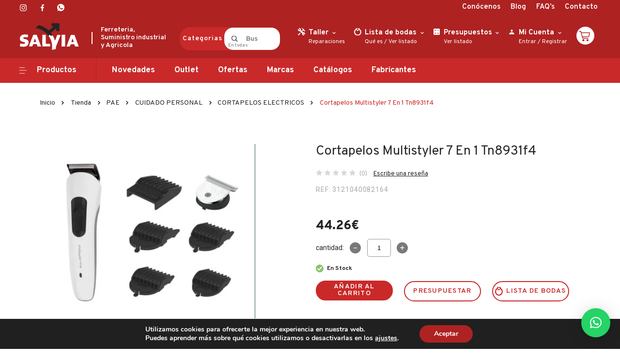

--- FILE ---
content_type: text/html; charset=UTF-8
request_url: https://ferreteriasalvia.com/tienda/cortapelos-multistyler-7-en-1-tn8931f4/
body_size: 61663
content:
<!DOCTYPE html>
<html lang="es">

<head>
<!-- Google Tag Manager -->
<script>(function(w,d,s,l,i){w[l]=w[l]||[];w[l].push({'gtm.start':
new Date().getTime(),event:'gtm.js'});var f=d.getElementsByTagName(s)[0],
j=d.createElement(s),dl=l!='dataLayer'?'&l='+l:'';j.async=true;j.src=
'https://www.googletagmanager.com/gtm.js?id='+i+dl;f.parentNode.insertBefore(j,f);
})(window,document,'script','dataLayer','GTM-WRMDSTC');</script>
<!-- End Google Tag Manager -->
    <meta charset="UTF-8" />
    <meta http-equiv="X-UA-Compatible" content="IE=edge" />
    <meta name="viewport" content="width=device-width, initial-scale=1.0" />

    <link rel="preconnect" href="https://fonts.gstatic.com" />
    

    <meta name='robots' content='index, follow, max-image-preview:large, max-snippet:-1, max-video-preview:-1' />

	<!-- This site is optimized with the Yoast SEO plugin v26.8 - https://yoast.com/product/yoast-seo-wordpress/ -->
	<title>Cortapelos Multistyler 7 En 1 Tn8931f4 - SALVIA S.L.- Ferretería y Suministros</title><link rel="preload" as="style" href="https://fonts.googleapis.com/css2?family=Overpass:wght@300;400;600;700;800;900&#038;family=Roboto:wght@400;700&#038;display=swap" /><link rel="stylesheet" href="https://fonts.googleapis.com/css2?family=Overpass:wght@300;400;600;700;800;900&#038;family=Roboto:wght@400;700&#038;display=swap" media="print" onload="this.media='all'" /><noscript><link rel="stylesheet" href="https://fonts.googleapis.com/css2?family=Overpass:wght@300;400;600;700;800;900&#038;family=Roboto:wght@400;700&#038;display=swap" /></noscript>
	<link rel="canonical" href="https://ferreteriasalvia.com/tienda/cortapelos-multistyler-7-en-1-tn8931f4/" />
	<meta property="og:locale" content="es_ES" />
	<meta property="og:type" content="article" />
	<meta property="og:title" content="Cortapelos Multistyler 7 En 1 Tn8931f4 - SALVIA S.L.- Ferretería y Suministros" />
	<meta property="og:description" content="MULTISTYLE 7 EN 1. Cabello y barba. 7 accesorios. Cuchillas autoafilables y lavables. Uso con o sin cable. Autonomia 60 minutos." />
	<meta property="og:url" content="https://ferreteriasalvia.com/tienda/cortapelos-multistyler-7-en-1-tn8931f4/" />
	<meta property="og:site_name" content="SALVIA S.L.- Ferretería y Suministros" />
	<meta property="article:modified_time" content="2026-01-23T16:03:55+00:00" />
	<meta property="og:image" content="https://ferreteriasalvia.com/wp-content/uploads/2021/12/990428931.jpg" />
	<meta property="og:image:width" content="500" />
	<meta property="og:image:height" content="406" />
	<meta property="og:image:type" content="image/jpeg" />
	<meta name="twitter:card" content="summary_large_image" />
	<script type="application/ld+json" class="yoast-schema-graph">{"@context":"https://schema.org","@graph":[{"@type":"WebPage","@id":"https://ferreteriasalvia.com/tienda/cortapelos-multistyler-7-en-1-tn8931f4/","url":"https://ferreteriasalvia.com/tienda/cortapelos-multistyler-7-en-1-tn8931f4/","name":"Cortapelos Multistyler 7 En 1 Tn8931f4 - SALVIA S.L.- Ferretería y Suministros","isPartOf":{"@id":"https://ferreteriasalvia.com/#website"},"primaryImageOfPage":{"@id":"https://ferreteriasalvia.com/tienda/cortapelos-multistyler-7-en-1-tn8931f4/#primaryimage"},"image":{"@id":"https://ferreteriasalvia.com/tienda/cortapelos-multistyler-7-en-1-tn8931f4/#primaryimage"},"thumbnailUrl":"https://ferreteriasalvia.com/wp-content/uploads/2021/12/990428931.jpg","datePublished":"2026-01-23T16:03:50+00:00","dateModified":"2026-01-23T16:03:55+00:00","breadcrumb":{"@id":"https://ferreteriasalvia.com/tienda/cortapelos-multistyler-7-en-1-tn8931f4/#breadcrumb"},"inLanguage":"es","potentialAction":[{"@type":"ReadAction","target":["https://ferreteriasalvia.com/tienda/cortapelos-multistyler-7-en-1-tn8931f4/"]}]},{"@type":"ImageObject","inLanguage":"es","@id":"https://ferreteriasalvia.com/tienda/cortapelos-multistyler-7-en-1-tn8931f4/#primaryimage","url":"https://ferreteriasalvia.com/wp-content/uploads/2021/12/990428931.jpg","contentUrl":"https://ferreteriasalvia.com/wp-content/uploads/2021/12/990428931.jpg","width":500,"height":406},{"@type":"BreadcrumbList","@id":"https://ferreteriasalvia.com/tienda/cortapelos-multistyler-7-en-1-tn8931f4/#breadcrumb","itemListElement":[{"@type":"ListItem","position":1,"name":"Portada","item":"https://ferreteriasalvia.com/"},{"@type":"ListItem","position":2,"name":"Tienda","item":"https://ferreteriasalvia.com/tienda/"},{"@type":"ListItem","position":3,"name":"Cortapelos Multistyler 7 En 1 Tn8931f4"}]},{"@type":"WebSite","@id":"https://ferreteriasalvia.com/#website","url":"https://ferreteriasalvia.com/","name":"SALVIA S.L.- Ferretería y Suministros","description":"Ferreteria, Suministro industrial y Agricola","potentialAction":[{"@type":"SearchAction","target":{"@type":"EntryPoint","urlTemplate":"https://ferreteriasalvia.com/?s={search_term_string}"},"query-input":{"@type":"PropertyValueSpecification","valueRequired":true,"valueName":"search_term_string"}}],"inLanguage":"es"}]}</script>
	<!-- / Yoast SEO plugin. -->


<script type='application/javascript'  id='pys-version-script'>console.log('PixelYourSite Free version 11.1.5.2');</script>
<link rel='dns-prefetch' href='//capi-automation.s3.us-east-2.amazonaws.com' />
<link href='https://fonts.gstatic.com' crossorigin rel='preconnect' />
<link rel="alternate" type="application/rss+xml" title="SALVIA S.L.- Ferretería y Suministros &raquo; Comentario Cortapelos Multistyler 7 En 1 Tn8931f4 del feed" href="https://ferreteriasalvia.com/tienda/cortapelos-multistyler-7-en-1-tn8931f4/feed/" />
<link rel="alternate" title="oEmbed (JSON)" type="application/json+oembed" href="https://ferreteriasalvia.com/wp-json/oembed/1.0/embed?url=https%3A%2F%2Fferreteriasalvia.com%2Ftienda%2Fcortapelos-multistyler-7-en-1-tn8931f4%2F" />
<link rel="alternate" title="oEmbed (XML)" type="text/xml+oembed" href="https://ferreteriasalvia.com/wp-json/oembed/1.0/embed?url=https%3A%2F%2Fferreteriasalvia.com%2Ftienda%2Fcortapelos-multistyler-7-en-1-tn8931f4%2F&#038;format=xml" />
<style id='wp-img-auto-sizes-contain-inline-css' type='text/css'>
img:is([sizes=auto i],[sizes^="auto," i]){contain-intrinsic-size:3000px 1500px}
/*# sourceURL=wp-img-auto-sizes-contain-inline-css */
</style>
<style id='wp-emoji-styles-inline-css' type='text/css'>

	img.wp-smiley, img.emoji {
		display: inline !important;
		border: none !important;
		box-shadow: none !important;
		height: 1em !important;
		width: 1em !important;
		margin: 0 0.07em !important;
		vertical-align: -0.1em !important;
		background: none !important;
		padding: 0 !important;
	}
/*# sourceURL=wp-emoji-styles-inline-css */
</style>
<style id='wp-block-library-inline-css' type='text/css'>
:root{--wp-block-synced-color:#7a00df;--wp-block-synced-color--rgb:122,0,223;--wp-bound-block-color:var(--wp-block-synced-color);--wp-editor-canvas-background:#ddd;--wp-admin-theme-color:#007cba;--wp-admin-theme-color--rgb:0,124,186;--wp-admin-theme-color-darker-10:#006ba1;--wp-admin-theme-color-darker-10--rgb:0,107,160.5;--wp-admin-theme-color-darker-20:#005a87;--wp-admin-theme-color-darker-20--rgb:0,90,135;--wp-admin-border-width-focus:2px}@media (min-resolution:192dpi){:root{--wp-admin-border-width-focus:1.5px}}.wp-element-button{cursor:pointer}:root .has-very-light-gray-background-color{background-color:#eee}:root .has-very-dark-gray-background-color{background-color:#313131}:root .has-very-light-gray-color{color:#eee}:root .has-very-dark-gray-color{color:#313131}:root .has-vivid-green-cyan-to-vivid-cyan-blue-gradient-background{background:linear-gradient(135deg,#00d084,#0693e3)}:root .has-purple-crush-gradient-background{background:linear-gradient(135deg,#34e2e4,#4721fb 50%,#ab1dfe)}:root .has-hazy-dawn-gradient-background{background:linear-gradient(135deg,#faaca8,#dad0ec)}:root .has-subdued-olive-gradient-background{background:linear-gradient(135deg,#fafae1,#67a671)}:root .has-atomic-cream-gradient-background{background:linear-gradient(135deg,#fdd79a,#004a59)}:root .has-nightshade-gradient-background{background:linear-gradient(135deg,#330968,#31cdcf)}:root .has-midnight-gradient-background{background:linear-gradient(135deg,#020381,#2874fc)}:root{--wp--preset--font-size--normal:16px;--wp--preset--font-size--huge:42px}.has-regular-font-size{font-size:1em}.has-larger-font-size{font-size:2.625em}.has-normal-font-size{font-size:var(--wp--preset--font-size--normal)}.has-huge-font-size{font-size:var(--wp--preset--font-size--huge)}.has-text-align-center{text-align:center}.has-text-align-left{text-align:left}.has-text-align-right{text-align:right}.has-fit-text{white-space:nowrap!important}#end-resizable-editor-section{display:none}.aligncenter{clear:both}.items-justified-left{justify-content:flex-start}.items-justified-center{justify-content:center}.items-justified-right{justify-content:flex-end}.items-justified-space-between{justify-content:space-between}.screen-reader-text{border:0;clip-path:inset(50%);height:1px;margin:-1px;overflow:hidden;padding:0;position:absolute;width:1px;word-wrap:normal!important}.screen-reader-text:focus{background-color:#ddd;clip-path:none;color:#444;display:block;font-size:1em;height:auto;left:5px;line-height:normal;padding:15px 23px 14px;text-decoration:none;top:5px;width:auto;z-index:100000}html :where(.has-border-color){border-style:solid}html :where([style*=border-top-color]){border-top-style:solid}html :where([style*=border-right-color]){border-right-style:solid}html :where([style*=border-bottom-color]){border-bottom-style:solid}html :where([style*=border-left-color]){border-left-style:solid}html :where([style*=border-width]){border-style:solid}html :where([style*=border-top-width]){border-top-style:solid}html :where([style*=border-right-width]){border-right-style:solid}html :where([style*=border-bottom-width]){border-bottom-style:solid}html :where([style*=border-left-width]){border-left-style:solid}html :where(img[class*=wp-image-]){height:auto;max-width:100%}:where(figure){margin:0 0 1em}html :where(.is-position-sticky){--wp-admin--admin-bar--position-offset:var(--wp-admin--admin-bar--height,0px)}@media screen and (max-width:600px){html :where(.is-position-sticky){--wp-admin--admin-bar--position-offset:0px}}

/*# sourceURL=wp-block-library-inline-css */
</style><style id='global-styles-inline-css' type='text/css'>
:root{--wp--preset--aspect-ratio--square: 1;--wp--preset--aspect-ratio--4-3: 4/3;--wp--preset--aspect-ratio--3-4: 3/4;--wp--preset--aspect-ratio--3-2: 3/2;--wp--preset--aspect-ratio--2-3: 2/3;--wp--preset--aspect-ratio--16-9: 16/9;--wp--preset--aspect-ratio--9-16: 9/16;--wp--preset--color--black: #000000;--wp--preset--color--cyan-bluish-gray: #abb8c3;--wp--preset--color--white: #ffffff;--wp--preset--color--pale-pink: #f78da7;--wp--preset--color--vivid-red: #cf2e2e;--wp--preset--color--luminous-vivid-orange: #ff6900;--wp--preset--color--luminous-vivid-amber: #fcb900;--wp--preset--color--light-green-cyan: #7bdcb5;--wp--preset--color--vivid-green-cyan: #00d084;--wp--preset--color--pale-cyan-blue: #8ed1fc;--wp--preset--color--vivid-cyan-blue: #0693e3;--wp--preset--color--vivid-purple: #9b51e0;--wp--preset--gradient--vivid-cyan-blue-to-vivid-purple: linear-gradient(135deg,rgb(6,147,227) 0%,rgb(155,81,224) 100%);--wp--preset--gradient--light-green-cyan-to-vivid-green-cyan: linear-gradient(135deg,rgb(122,220,180) 0%,rgb(0,208,130) 100%);--wp--preset--gradient--luminous-vivid-amber-to-luminous-vivid-orange: linear-gradient(135deg,rgb(252,185,0) 0%,rgb(255,105,0) 100%);--wp--preset--gradient--luminous-vivid-orange-to-vivid-red: linear-gradient(135deg,rgb(255,105,0) 0%,rgb(207,46,46) 100%);--wp--preset--gradient--very-light-gray-to-cyan-bluish-gray: linear-gradient(135deg,rgb(238,238,238) 0%,rgb(169,184,195) 100%);--wp--preset--gradient--cool-to-warm-spectrum: linear-gradient(135deg,rgb(74,234,220) 0%,rgb(151,120,209) 20%,rgb(207,42,186) 40%,rgb(238,44,130) 60%,rgb(251,105,98) 80%,rgb(254,248,76) 100%);--wp--preset--gradient--blush-light-purple: linear-gradient(135deg,rgb(255,206,236) 0%,rgb(152,150,240) 100%);--wp--preset--gradient--blush-bordeaux: linear-gradient(135deg,rgb(254,205,165) 0%,rgb(254,45,45) 50%,rgb(107,0,62) 100%);--wp--preset--gradient--luminous-dusk: linear-gradient(135deg,rgb(255,203,112) 0%,rgb(199,81,192) 50%,rgb(65,88,208) 100%);--wp--preset--gradient--pale-ocean: linear-gradient(135deg,rgb(255,245,203) 0%,rgb(182,227,212) 50%,rgb(51,167,181) 100%);--wp--preset--gradient--electric-grass: linear-gradient(135deg,rgb(202,248,128) 0%,rgb(113,206,126) 100%);--wp--preset--gradient--midnight: linear-gradient(135deg,rgb(2,3,129) 0%,rgb(40,116,252) 100%);--wp--preset--font-size--small: 13px;--wp--preset--font-size--medium: 20px;--wp--preset--font-size--large: 36px;--wp--preset--font-size--x-large: 42px;--wp--preset--spacing--20: 0.44rem;--wp--preset--spacing--30: 0.67rem;--wp--preset--spacing--40: 1rem;--wp--preset--spacing--50: 1.5rem;--wp--preset--spacing--60: 2.25rem;--wp--preset--spacing--70: 3.38rem;--wp--preset--spacing--80: 5.06rem;--wp--preset--shadow--natural: 6px 6px 9px rgba(0, 0, 0, 0.2);--wp--preset--shadow--deep: 12px 12px 50px rgba(0, 0, 0, 0.4);--wp--preset--shadow--sharp: 6px 6px 0px rgba(0, 0, 0, 0.2);--wp--preset--shadow--outlined: 6px 6px 0px -3px rgb(255, 255, 255), 6px 6px rgb(0, 0, 0);--wp--preset--shadow--crisp: 6px 6px 0px rgb(0, 0, 0);}:where(.is-layout-flex){gap: 0.5em;}:where(.is-layout-grid){gap: 0.5em;}body .is-layout-flex{display: flex;}.is-layout-flex{flex-wrap: wrap;align-items: center;}.is-layout-flex > :is(*, div){margin: 0;}body .is-layout-grid{display: grid;}.is-layout-grid > :is(*, div){margin: 0;}:where(.wp-block-columns.is-layout-flex){gap: 2em;}:where(.wp-block-columns.is-layout-grid){gap: 2em;}:where(.wp-block-post-template.is-layout-flex){gap: 1.25em;}:where(.wp-block-post-template.is-layout-grid){gap: 1.25em;}.has-black-color{color: var(--wp--preset--color--black) !important;}.has-cyan-bluish-gray-color{color: var(--wp--preset--color--cyan-bluish-gray) !important;}.has-white-color{color: var(--wp--preset--color--white) !important;}.has-pale-pink-color{color: var(--wp--preset--color--pale-pink) !important;}.has-vivid-red-color{color: var(--wp--preset--color--vivid-red) !important;}.has-luminous-vivid-orange-color{color: var(--wp--preset--color--luminous-vivid-orange) !important;}.has-luminous-vivid-amber-color{color: var(--wp--preset--color--luminous-vivid-amber) !important;}.has-light-green-cyan-color{color: var(--wp--preset--color--light-green-cyan) !important;}.has-vivid-green-cyan-color{color: var(--wp--preset--color--vivid-green-cyan) !important;}.has-pale-cyan-blue-color{color: var(--wp--preset--color--pale-cyan-blue) !important;}.has-vivid-cyan-blue-color{color: var(--wp--preset--color--vivid-cyan-blue) !important;}.has-vivid-purple-color{color: var(--wp--preset--color--vivid-purple) !important;}.has-black-background-color{background-color: var(--wp--preset--color--black) !important;}.has-cyan-bluish-gray-background-color{background-color: var(--wp--preset--color--cyan-bluish-gray) !important;}.has-white-background-color{background-color: var(--wp--preset--color--white) !important;}.has-pale-pink-background-color{background-color: var(--wp--preset--color--pale-pink) !important;}.has-vivid-red-background-color{background-color: var(--wp--preset--color--vivid-red) !important;}.has-luminous-vivid-orange-background-color{background-color: var(--wp--preset--color--luminous-vivid-orange) !important;}.has-luminous-vivid-amber-background-color{background-color: var(--wp--preset--color--luminous-vivid-amber) !important;}.has-light-green-cyan-background-color{background-color: var(--wp--preset--color--light-green-cyan) !important;}.has-vivid-green-cyan-background-color{background-color: var(--wp--preset--color--vivid-green-cyan) !important;}.has-pale-cyan-blue-background-color{background-color: var(--wp--preset--color--pale-cyan-blue) !important;}.has-vivid-cyan-blue-background-color{background-color: var(--wp--preset--color--vivid-cyan-blue) !important;}.has-vivid-purple-background-color{background-color: var(--wp--preset--color--vivid-purple) !important;}.has-black-border-color{border-color: var(--wp--preset--color--black) !important;}.has-cyan-bluish-gray-border-color{border-color: var(--wp--preset--color--cyan-bluish-gray) !important;}.has-white-border-color{border-color: var(--wp--preset--color--white) !important;}.has-pale-pink-border-color{border-color: var(--wp--preset--color--pale-pink) !important;}.has-vivid-red-border-color{border-color: var(--wp--preset--color--vivid-red) !important;}.has-luminous-vivid-orange-border-color{border-color: var(--wp--preset--color--luminous-vivid-orange) !important;}.has-luminous-vivid-amber-border-color{border-color: var(--wp--preset--color--luminous-vivid-amber) !important;}.has-light-green-cyan-border-color{border-color: var(--wp--preset--color--light-green-cyan) !important;}.has-vivid-green-cyan-border-color{border-color: var(--wp--preset--color--vivid-green-cyan) !important;}.has-pale-cyan-blue-border-color{border-color: var(--wp--preset--color--pale-cyan-blue) !important;}.has-vivid-cyan-blue-border-color{border-color: var(--wp--preset--color--vivid-cyan-blue) !important;}.has-vivid-purple-border-color{border-color: var(--wp--preset--color--vivid-purple) !important;}.has-vivid-cyan-blue-to-vivid-purple-gradient-background{background: var(--wp--preset--gradient--vivid-cyan-blue-to-vivid-purple) !important;}.has-light-green-cyan-to-vivid-green-cyan-gradient-background{background: var(--wp--preset--gradient--light-green-cyan-to-vivid-green-cyan) !important;}.has-luminous-vivid-amber-to-luminous-vivid-orange-gradient-background{background: var(--wp--preset--gradient--luminous-vivid-amber-to-luminous-vivid-orange) !important;}.has-luminous-vivid-orange-to-vivid-red-gradient-background{background: var(--wp--preset--gradient--luminous-vivid-orange-to-vivid-red) !important;}.has-very-light-gray-to-cyan-bluish-gray-gradient-background{background: var(--wp--preset--gradient--very-light-gray-to-cyan-bluish-gray) !important;}.has-cool-to-warm-spectrum-gradient-background{background: var(--wp--preset--gradient--cool-to-warm-spectrum) !important;}.has-blush-light-purple-gradient-background{background: var(--wp--preset--gradient--blush-light-purple) !important;}.has-blush-bordeaux-gradient-background{background: var(--wp--preset--gradient--blush-bordeaux) !important;}.has-luminous-dusk-gradient-background{background: var(--wp--preset--gradient--luminous-dusk) !important;}.has-pale-ocean-gradient-background{background: var(--wp--preset--gradient--pale-ocean) !important;}.has-electric-grass-gradient-background{background: var(--wp--preset--gradient--electric-grass) !important;}.has-midnight-gradient-background{background: var(--wp--preset--gradient--midnight) !important;}.has-small-font-size{font-size: var(--wp--preset--font-size--small) !important;}.has-medium-font-size{font-size: var(--wp--preset--font-size--medium) !important;}.has-large-font-size{font-size: var(--wp--preset--font-size--large) !important;}.has-x-large-font-size{font-size: var(--wp--preset--font-size--x-large) !important;}
/*# sourceURL=global-styles-inline-css */
</style>

<style id='classic-theme-styles-inline-css' type='text/css'>
/*! This file is auto-generated */
.wp-block-button__link{color:#fff;background-color:#32373c;border-radius:9999px;box-shadow:none;text-decoration:none;padding:calc(.667em + 2px) calc(1.333em + 2px);font-size:1.125em}.wp-block-file__button{background:#32373c;color:#fff;text-decoration:none}
/*# sourceURL=/wp-includes/css/classic-themes.min.css */
</style>
<style id='woocommerce-inline-inline-css' type='text/css'>
.woocommerce form .form-row .required { visibility: visible; }
/*# sourceURL=woocommerce-inline-inline-css */
</style>
<link rel='stylesheet' id='slick-css' href='https://ferreteriasalvia.com/wp-content/themes/salvia/assets/css/slick.css?ver=6.9' type='text/css' media='all' />
<link rel='stylesheet' id='magnific-popup-css' href='https://ferreteriasalvia.com/wp-content/themes/salvia/assets/css/magnific-popup.css?ver=6.9' type='text/css' media='all' />
<link rel='stylesheet' id='slick-theme-css' href='https://ferreteriasalvia.com/wp-content/themes/salvia/assets/css/slick-theme.css?ver=6.9' type='text/css' media='all' />
<link rel='stylesheet' id='bootstrap-css' href='https://ferreteriasalvia.com/wp-content/themes/salvia/assets/css/bootstrap.min.css?ver=6.9' type='text/css' media='all' />
<link rel='stylesheet' id='style-css' href='https://ferreteriasalvia.com/wp-content/themes/salvia/style.css?ver=6.9' type='text/css' media='all' />
<link rel='stylesheet' id='wpdreams-asl-basic-css' href='https://ferreteriasalvia.com/wp-content/plugins/ajax-search-lite/css/style.basic.css?ver=4.13.4' type='text/css' media='all' />
<style id='wpdreams-asl-basic-inline-css' type='text/css'>

					div[id*='ajaxsearchlitesettings'].searchsettings .asl_option_inner label {
						font-size: 0px !important;
						color: rgba(0, 0, 0, 0);
					}
					div[id*='ajaxsearchlitesettings'].searchsettings .asl_option_inner label:after {
						font-size: 11px !important;
						position: absolute;
						top: 0;
						left: 0;
						z-index: 1;
					}
					.asl_w_container {
						width: 100%;
						margin: 0px 0px 0px 0px;
						min-width: 200px;
					}
					div[id*='ajaxsearchlite'].asl_m {
						width: 100%;
					}
					div[id*='ajaxsearchliteres'].wpdreams_asl_results div.resdrg span.highlighted {
						font-weight: bold;
						color: rgba(217, 49, 43, 1);
						background-color: rgba(238, 238, 238, 1);
					}
					div[id*='ajaxsearchliteres'].wpdreams_asl_results .results img.asl_image {
						width: 70px;
						height: 70px;
						object-fit: cover;
					}
					div[id*='ajaxsearchlite'].asl_r .results {
						max-height: none;
					}
					div[id*='ajaxsearchlite'].asl_r {
						position: absolute;
					}
				
						.asl_m, .asl_m .probox {
							background-color: rgba(255, 255, 255, 1) !important;
							background-image: none !important;
							-webkit-background-image: none !important;
							-ms-background-image: none !important;
						}
					
						.asl_m .probox svg {
							fill: rgba(0, 0, 0, 1) !important;
						}
						.asl_m .probox .innericon {
							background-color: rgba(255, 255, 255, 1) !important;
							background-image: none !important;
							-webkit-background-image: none !important;
							-ms-background-image: none !important;
						}
					
						div.asl_m.asl_w {
							border:1px none rgb(0, 0, 0) !important;border-radius:0px 0px 0px 0px !important;
							box-shadow: none !important;
						}
						div.asl_m.asl_w .probox {border: none !important;}
					
						.asl_r.asl_w {
							background-color: rgba(255, 255, 255, 1) !important;
							background-image: none !important;
							-webkit-background-image: none !important;
							-ms-background-image: none !important;
						}
					
						.asl_r.asl_w .item {
							background-color: rgba(255, 255, 255, 1) !important;
							background-image: none !important;
							-webkit-background-image: none !important;
							-ms-background-image: none !important;
						}
					
						div.asl_r.asl_w {
							border:1px none rgb(0, 0, 0) !important;border-radius:0px 0px 0px 0px !important;
							box-shadow: none !important;
						}
					
						.asl_s.asl_w {
							background-color: rgba(255, 255, 255, 1) !important;
							background-image: none !important;
							-webkit-background-image: none !important;
							-ms-background-image: none !important;
						}
					
						div.asl_s.asl_w {
							border:1px none rgb(0, 0, 0) !important;border-radius:0px 0px 0px 0px !important;
							box-shadow: none !important;
						}
					
						div.asl_r.asl_w.vertical .results .item::after {
							display: block;
							position: absolute;
							bottom: 0;
							content: '';
							height: 1px;
							width: 100%;
							background: #D8D8D8;
						}
						div.asl_r.asl_w.vertical .results .item.asl_last_item::after {
							display: none;
						}
					
/*# sourceURL=wpdreams-asl-basic-inline-css */
</style>
<link rel='stylesheet' id='wpdreams-asl-instance-css' href='https://ferreteriasalvia.com/wp-content/plugins/ajax-search-lite/css/style-curvy-red.css?ver=4.13.4' type='text/css' media='all' />
<link rel='stylesheet' id='flexible-shipping-free-shipping-css' href='https://ferreteriasalvia.com/wp-content/plugins/flexible-shipping/assets/dist/css/free-shipping.css?ver=6.5.4.2' type='text/css' media='all' />
<link rel='stylesheet' id='moove_gdpr_frontend-css' href='https://ferreteriasalvia.com/wp-content/plugins/gdpr-cookie-compliance/dist/styles/gdpr-main.css?ver=5.0.9' type='text/css' media='all' />
<style id='moove_gdpr_frontend-inline-css' type='text/css'>
#moove_gdpr_cookie_modal,#moove_gdpr_cookie_info_bar,.gdpr_cookie_settings_shortcode_content{font-family:&#039;Nunito&#039;,sans-serif}#moove_gdpr_save_popup_settings_button{background-color:#373737;color:#fff}#moove_gdpr_save_popup_settings_button:hover{background-color:#000}#moove_gdpr_cookie_info_bar .moove-gdpr-info-bar-container .moove-gdpr-info-bar-content a.mgbutton,#moove_gdpr_cookie_info_bar .moove-gdpr-info-bar-container .moove-gdpr-info-bar-content button.mgbutton{background-color:#ae2222}#moove_gdpr_cookie_modal .moove-gdpr-modal-content .moove-gdpr-modal-footer-content .moove-gdpr-button-holder a.mgbutton,#moove_gdpr_cookie_modal .moove-gdpr-modal-content .moove-gdpr-modal-footer-content .moove-gdpr-button-holder button.mgbutton,.gdpr_cookie_settings_shortcode_content .gdpr-shr-button.button-green{background-color:#ae2222;border-color:#ae2222}#moove_gdpr_cookie_modal .moove-gdpr-modal-content .moove-gdpr-modal-footer-content .moove-gdpr-button-holder a.mgbutton:hover,#moove_gdpr_cookie_modal .moove-gdpr-modal-content .moove-gdpr-modal-footer-content .moove-gdpr-button-holder button.mgbutton:hover,.gdpr_cookie_settings_shortcode_content .gdpr-shr-button.button-green:hover{background-color:#fff;color:#ae2222}#moove_gdpr_cookie_modal .moove-gdpr-modal-content .moove-gdpr-modal-close i,#moove_gdpr_cookie_modal .moove-gdpr-modal-content .moove-gdpr-modal-close span.gdpr-icon{background-color:#ae2222;border:1px solid #ae2222}#moove_gdpr_cookie_info_bar span.moove-gdpr-infobar-allow-all.focus-g,#moove_gdpr_cookie_info_bar span.moove-gdpr-infobar-allow-all:focus,#moove_gdpr_cookie_info_bar button.moove-gdpr-infobar-allow-all.focus-g,#moove_gdpr_cookie_info_bar button.moove-gdpr-infobar-allow-all:focus,#moove_gdpr_cookie_info_bar span.moove-gdpr-infobar-reject-btn.focus-g,#moove_gdpr_cookie_info_bar span.moove-gdpr-infobar-reject-btn:focus,#moove_gdpr_cookie_info_bar button.moove-gdpr-infobar-reject-btn.focus-g,#moove_gdpr_cookie_info_bar button.moove-gdpr-infobar-reject-btn:focus,#moove_gdpr_cookie_info_bar span.change-settings-button.focus-g,#moove_gdpr_cookie_info_bar span.change-settings-button:focus,#moove_gdpr_cookie_info_bar button.change-settings-button.focus-g,#moove_gdpr_cookie_info_bar button.change-settings-button:focus{-webkit-box-shadow:0 0 1px 3px #ae2222;-moz-box-shadow:0 0 1px 3px #ae2222;box-shadow:0 0 1px 3px #ae2222}#moove_gdpr_cookie_modal .moove-gdpr-modal-content .moove-gdpr-modal-close i:hover,#moove_gdpr_cookie_modal .moove-gdpr-modal-content .moove-gdpr-modal-close span.gdpr-icon:hover,#moove_gdpr_cookie_info_bar span[data-href]>u.change-settings-button{color:#ae2222}#moove_gdpr_cookie_modal .moove-gdpr-modal-content .moove-gdpr-modal-left-content #moove-gdpr-menu li.menu-item-selected a span.gdpr-icon,#moove_gdpr_cookie_modal .moove-gdpr-modal-content .moove-gdpr-modal-left-content #moove-gdpr-menu li.menu-item-selected button span.gdpr-icon{color:inherit}#moove_gdpr_cookie_modal .moove-gdpr-modal-content .moove-gdpr-modal-left-content #moove-gdpr-menu li a span.gdpr-icon,#moove_gdpr_cookie_modal .moove-gdpr-modal-content .moove-gdpr-modal-left-content #moove-gdpr-menu li button span.gdpr-icon{color:inherit}#moove_gdpr_cookie_modal .gdpr-acc-link{line-height:0;font-size:0;color:transparent;position:absolute}#moove_gdpr_cookie_modal .moove-gdpr-modal-content .moove-gdpr-modal-close:hover i,#moove_gdpr_cookie_modal .moove-gdpr-modal-content .moove-gdpr-modal-left-content #moove-gdpr-menu li a,#moove_gdpr_cookie_modal .moove-gdpr-modal-content .moove-gdpr-modal-left-content #moove-gdpr-menu li button,#moove_gdpr_cookie_modal .moove-gdpr-modal-content .moove-gdpr-modal-left-content #moove-gdpr-menu li button i,#moove_gdpr_cookie_modal .moove-gdpr-modal-content .moove-gdpr-modal-left-content #moove-gdpr-menu li a i,#moove_gdpr_cookie_modal .moove-gdpr-modal-content .moove-gdpr-tab-main .moove-gdpr-tab-main-content a:hover,#moove_gdpr_cookie_info_bar.moove-gdpr-dark-scheme .moove-gdpr-info-bar-container .moove-gdpr-info-bar-content a.mgbutton:hover,#moove_gdpr_cookie_info_bar.moove-gdpr-dark-scheme .moove-gdpr-info-bar-container .moove-gdpr-info-bar-content button.mgbutton:hover,#moove_gdpr_cookie_info_bar.moove-gdpr-dark-scheme .moove-gdpr-info-bar-container .moove-gdpr-info-bar-content a:hover,#moove_gdpr_cookie_info_bar.moove-gdpr-dark-scheme .moove-gdpr-info-bar-container .moove-gdpr-info-bar-content button:hover,#moove_gdpr_cookie_info_bar.moove-gdpr-dark-scheme .moove-gdpr-info-bar-container .moove-gdpr-info-bar-content span.change-settings-button:hover,#moove_gdpr_cookie_info_bar.moove-gdpr-dark-scheme .moove-gdpr-info-bar-container .moove-gdpr-info-bar-content button.change-settings-button:hover,#moove_gdpr_cookie_info_bar.moove-gdpr-dark-scheme .moove-gdpr-info-bar-container .moove-gdpr-info-bar-content u.change-settings-button:hover,#moove_gdpr_cookie_info_bar span[data-href]>u.change-settings-button,#moove_gdpr_cookie_info_bar.moove-gdpr-dark-scheme .moove-gdpr-info-bar-container .moove-gdpr-info-bar-content a.mgbutton.focus-g,#moove_gdpr_cookie_info_bar.moove-gdpr-dark-scheme .moove-gdpr-info-bar-container .moove-gdpr-info-bar-content button.mgbutton.focus-g,#moove_gdpr_cookie_info_bar.moove-gdpr-dark-scheme .moove-gdpr-info-bar-container .moove-gdpr-info-bar-content a.focus-g,#moove_gdpr_cookie_info_bar.moove-gdpr-dark-scheme .moove-gdpr-info-bar-container .moove-gdpr-info-bar-content button.focus-g,#moove_gdpr_cookie_info_bar.moove-gdpr-dark-scheme .moove-gdpr-info-bar-container .moove-gdpr-info-bar-content a.mgbutton:focus,#moove_gdpr_cookie_info_bar.moove-gdpr-dark-scheme .moove-gdpr-info-bar-container .moove-gdpr-info-bar-content button.mgbutton:focus,#moove_gdpr_cookie_info_bar.moove-gdpr-dark-scheme .moove-gdpr-info-bar-container .moove-gdpr-info-bar-content a:focus,#moove_gdpr_cookie_info_bar.moove-gdpr-dark-scheme .moove-gdpr-info-bar-container .moove-gdpr-info-bar-content button:focus,#moove_gdpr_cookie_info_bar.moove-gdpr-dark-scheme .moove-gdpr-info-bar-container .moove-gdpr-info-bar-content span.change-settings-button.focus-g,span.change-settings-button:focus,button.change-settings-button.focus-g,button.change-settings-button:focus,#moove_gdpr_cookie_info_bar.moove-gdpr-dark-scheme .moove-gdpr-info-bar-container .moove-gdpr-info-bar-content u.change-settings-button.focus-g,#moove_gdpr_cookie_info_bar.moove-gdpr-dark-scheme .moove-gdpr-info-bar-container .moove-gdpr-info-bar-content u.change-settings-button:focus{color:#ae2222}#moove_gdpr_cookie_modal .moove-gdpr-branding.focus-g span,#moove_gdpr_cookie_modal .moove-gdpr-modal-content .moove-gdpr-tab-main a.focus-g,#moove_gdpr_cookie_modal .moove-gdpr-modal-content .moove-gdpr-tab-main .gdpr-cd-details-toggle.focus-g{color:#ae2222}#moove_gdpr_cookie_modal.gdpr_lightbox-hide{display:none}
/*# sourceURL=moove_gdpr_frontend-inline-css */
</style>
<script type="text/javascript" src="https://ferreteriasalvia.com/wp-includes/js/jquery/jquery.min.js?ver=3.7.1" id="jquery-core-js"></script>
<script type="text/javascript" src="https://ferreteriasalvia.com/wp-includes/js/jquery/jquery-migrate.min.js?ver=3.4.1" id="jquery-migrate-js"></script>
<script type="text/javascript" id="wc-single-product-js-extra">
/* <![CDATA[ */
var wc_single_product_params = {"i18n_required_rating_text":"Por favor elige una puntuaci\u00f3n","i18n_rating_options":["1 de 5 estrellas","2 de 5 estrellas","3 de 5 estrellas","4 de 5 estrellas","5 de 5 estrellas"],"i18n_product_gallery_trigger_text":"Ver galer\u00eda de im\u00e1genes a pantalla completa","review_rating_required":"yes","flexslider":{"rtl":false,"animation":"slide","smoothHeight":true,"directionNav":false,"controlNav":"thumbnails","slideshow":false,"animationSpeed":500,"animationLoop":false,"allowOneSlide":false},"zoom_enabled":"","zoom_options":[],"photoswipe_enabled":"","photoswipe_options":{"shareEl":false,"closeOnScroll":false,"history":false,"hideAnimationDuration":0,"showAnimationDuration":0},"flexslider_enabled":""};
//# sourceURL=wc-single-product-js-extra
/* ]]> */
</script>
<script type="text/javascript" src="https://ferreteriasalvia.com/wp-content/plugins/woocommerce/assets/js/frontend/single-product.min.js?ver=10.4.3" id="wc-single-product-js" defer="defer" data-wp-strategy="defer"></script>
<script type="text/javascript" src="https://ferreteriasalvia.com/wp-content/plugins/woocommerce/assets/js/jquery-blockui/jquery.blockUI.min.js?ver=2.7.0-wc.10.4.3" id="wc-jquery-blockui-js" defer="defer" data-wp-strategy="defer"></script>
<script type="text/javascript" src="https://ferreteriasalvia.com/wp-content/plugins/woocommerce/assets/js/js-cookie/js.cookie.min.js?ver=2.1.4-wc.10.4.3" id="wc-js-cookie-js" defer="defer" data-wp-strategy="defer"></script>
<script type="text/javascript" id="woocommerce-js-extra">
/* <![CDATA[ */
var woocommerce_params = {"ajax_url":"/wp-admin/admin-ajax.php","wc_ajax_url":"/?wc-ajax=%%endpoint%%","i18n_password_show":"Mostrar contrase\u00f1a","i18n_password_hide":"Ocultar contrase\u00f1a"};
//# sourceURL=woocommerce-js-extra
/* ]]> */
</script>
<script type="text/javascript" src="https://ferreteriasalvia.com/wp-content/plugins/woocommerce/assets/js/frontend/woocommerce.min.js?ver=10.4.3" id="woocommerce-js" defer="defer" data-wp-strategy="defer"></script>
<script type="text/javascript" src="https://ferreteriasalvia.com/wp-content/plugins/pixelyoursite/dist/scripts/jquery.bind-first-0.2.3.min.js?ver=0.2.3" id="jquery-bind-first-js"></script>
<script type="text/javascript" src="https://ferreteriasalvia.com/wp-content/plugins/pixelyoursite/dist/scripts/js.cookie-2.1.3.min.js?ver=2.1.3" id="js-cookie-pys-js"></script>
<script type="text/javascript" src="https://ferreteriasalvia.com/wp-content/plugins/pixelyoursite/dist/scripts/tld.min.js?ver=2.3.1" id="js-tld-js"></script>
<script type="text/javascript" id="pys-js-extra">
/* <![CDATA[ */
var pysOptions = {"staticEvents":[],"dynamicEvents":[],"triggerEvents":[],"triggerEventTypes":[],"debug":"","siteUrl":"https://ferreteriasalvia.com","ajaxUrl":"https://ferreteriasalvia.com/wp-admin/admin-ajax.php","ajax_event":"ce8035d735","enable_remove_download_url_param":"1","cookie_duration":"7","last_visit_duration":"60","enable_success_send_form":"","ajaxForServerEvent":"1","ajaxForServerStaticEvent":"1","useSendBeacon":"1","send_external_id":"1","external_id_expire":"180","track_cookie_for_subdomains":"1","google_consent_mode":"1","gdpr":{"ajax_enabled":false,"all_disabled_by_api":false,"facebook_disabled_by_api":false,"analytics_disabled_by_api":false,"google_ads_disabled_by_api":false,"pinterest_disabled_by_api":false,"bing_disabled_by_api":false,"reddit_disabled_by_api":false,"externalID_disabled_by_api":false,"facebook_prior_consent_enabled":true,"analytics_prior_consent_enabled":true,"google_ads_prior_consent_enabled":null,"pinterest_prior_consent_enabled":true,"bing_prior_consent_enabled":true,"cookiebot_integration_enabled":false,"cookiebot_facebook_consent_category":"marketing","cookiebot_analytics_consent_category":"statistics","cookiebot_tiktok_consent_category":"marketing","cookiebot_google_ads_consent_category":"marketing","cookiebot_pinterest_consent_category":"marketing","cookiebot_bing_consent_category":"marketing","consent_magic_integration_enabled":false,"real_cookie_banner_integration_enabled":false,"cookie_notice_integration_enabled":false,"cookie_law_info_integration_enabled":false,"analytics_storage":{"enabled":true,"value":"granted","filter":false},"ad_storage":{"enabled":true,"value":"granted","filter":false},"ad_user_data":{"enabled":true,"value":"granted","filter":false},"ad_personalization":{"enabled":true,"value":"granted","filter":false}},"cookie":{"disabled_all_cookie":false,"disabled_start_session_cookie":false,"disabled_advanced_form_data_cookie":false,"disabled_landing_page_cookie":false,"disabled_first_visit_cookie":false,"disabled_trafficsource_cookie":false,"disabled_utmTerms_cookie":false,"disabled_utmId_cookie":false},"tracking_analytics":{"TrafficSource":"direct","TrafficLanding":"undefined","TrafficUtms":[],"TrafficUtmsId":[]},"GATags":{"ga_datalayer_type":"default","ga_datalayer_name":"dataLayerPYS"},"woo":{"enabled":true,"enabled_save_data_to_orders":true,"addToCartOnButtonEnabled":true,"addToCartOnButtonValueEnabled":true,"addToCartOnButtonValueOption":"price","singleProductId":57317,"removeFromCartSelector":"form.woocommerce-cart-form .remove","addToCartCatchMethod":"add_cart_hook","is_order_received_page":false,"containOrderId":false},"edd":{"enabled":false},"cache_bypass":"1769260270"};
//# sourceURL=pys-js-extra
/* ]]> */
</script>
<script type="text/javascript" src="https://ferreteriasalvia.com/wp-content/plugins/pixelyoursite/dist/scripts/public.js?ver=11.1.5.2" id="pys-js"></script>
<link rel="https://api.w.org/" href="https://ferreteriasalvia.com/wp-json/" /><link rel="alternate" title="JSON" type="application/json" href="https://ferreteriasalvia.com/wp-json/wp/v2/product/57317" /><link rel="EditURI" type="application/rsd+xml" title="RSD" href="https://ferreteriasalvia.com/xmlrpc.php?rsd" />
<meta name="generator" content="WordPress 6.9" />
<meta name="generator" content="WooCommerce 10.4.3" />
<link rel='shortlink' href='https://ferreteriasalvia.com/?p=57317' />
<meta name="facebook-domain-verification" content="xt1xwyi16nxml4x35fcwu515obp04p" /><script>document.createElement( "picture" );if(!window.HTMLPictureElement && document.addEventListener) {window.addEventListener("DOMContentLoaded", function() {var s = document.createElement("script");s.src = "https://ferreteriasalvia.com/wp-content/plugins/webp-express/js/picturefill.min.js";document.body.appendChild(s);});}</script>	<noscript><style>.woocommerce-product-gallery{ opacity: 1 !important; }</style></noscript>
				<script  type="text/javascript">
				!function(f,b,e,v,n,t,s){if(f.fbq)return;n=f.fbq=function(){n.callMethod?
					n.callMethod.apply(n,arguments):n.queue.push(arguments)};if(!f._fbq)f._fbq=n;
					n.push=n;n.loaded=!0;n.version='2.0';n.queue=[];t=b.createElement(e);t.async=!0;
					t.src=v;s=b.getElementsByTagName(e)[0];s.parentNode.insertBefore(t,s)}(window,
					document,'script','https://connect.facebook.net/en_US/fbevents.js');
			</script>
			<!-- WooCommerce Facebook Integration Begin -->
			<script  type="text/javascript">

				fbq('init', '222832746487240', {}, {
    "agent": "woocommerce_0-10.4.3-3.5.15"
});

				document.addEventListener( 'DOMContentLoaded', function() {
					// Insert placeholder for events injected when a product is added to the cart through AJAX.
					document.body.insertAdjacentHTML( 'beforeend', '<div class=\"wc-facebook-pixel-event-placeholder\"></div>' );
				}, false );

			</script>
			<!-- WooCommerce Facebook Integration End -->
			<script type='application/javascript' id='pys-config-warning-script'>console.warn('PixelYourSite: no pixel configured.');</script>
<link rel="icon" href="https://ferreteriasalvia.com/wp-content/uploads/2021/10/cropped-Añadir-un-título-3-32x32.png" sizes="32x32" />
<link rel="icon" href="https://ferreteriasalvia.com/wp-content/uploads/2021/10/cropped-Añadir-un-título-3-192x192.png" sizes="192x192" />
<link rel="apple-touch-icon" href="https://ferreteriasalvia.com/wp-content/uploads/2021/10/cropped-Añadir-un-título-3-180x180.png" />
<meta name="msapplication-TileImage" content="https://ferreteriasalvia.com/wp-content/uploads/2021/10/cropped-Añadir-un-título-3-270x270.png" />
<noscript><style id="rocket-lazyload-nojs-css">.rll-youtube-player, [data-lazy-src]{display:none !important;}</style></noscript><link rel='stylesheet' id='wc-blocks-style-css' href='https://ferreteriasalvia.com/wp-content/plugins/woocommerce/assets/client/blocks/wc-blocks.css?ver=wc-10.4.3' type='text/css' media='all' />
<link rel='stylesheet' id='qlwapp-frontend-css' href='https://ferreteriasalvia.com/wp-content/plugins/wp-whatsapp-chat/build/frontend/css/style.css?ver=8.1.5' type='text/css' media='all' />
</head>

<body class="wp-singular product-template-default single single-product postid-57317 wp-theme-salvia theme-salvia woocommerce woocommerce-page woocommerce-no-js">
<!-- Google Tag Manager (noscript) -->
<noscript><iframe src="https://www.googletagmanager.com/ns.html?id=GTM-WRMDSTC"
height="0" width="0" style="display:none;visibility:hidden"></iframe></noscript>
<!-- End Google Tag Manager (noscript) -->

<nav class="nav" role="navigation">

    <div class="media-secundario">

        <ul id="menu-menu-redes-sociales" class="menu-header-media"><li id="menu-item-411" class="insta-icon menu-item menu-item-type-custom menu-item-object-custom menu-item-411"><a href="https://www.instagram.com/ferreteriasalvia/">Instagram</a></li>
<li id="menu-item-412" class="fb-icon menu-item menu-item-type-custom menu-item-object-custom menu-item-412"><a href="https://www.facebook.com/ferreteriasalvia">Facebook</a></li>
<li id="menu-item-414" class="whats-icon menu-item menu-item-type-custom menu-item-object-custom menu-item-414"><a href="https://web.whatsapp.com/send?phone=34661624079">WhatsApp</a></li>
</ul><ul id="menu-menu-header-secundario" class="menu-header-secundario"><li id="menu-item-410" class="menu-item menu-item-type-post_type menu-item-object-page menu-item-410"><a href="https://ferreteriasalvia.com/conocenos/">Conócenos</a></li>
<li id="menu-item-409" class="menu-item menu-item-type-post_type menu-item-object-page menu-item-409"><a href="https://ferreteriasalvia.com/blog/">Blog</a></li>
<li id="menu-item-403" class="menu-item menu-item-type-post_type menu-item-object-page menu-item-403"><a href="https://ferreteriasalvia.com/faq/">FAQ&#8217;s</a></li>
<li id="menu-item-402" class="menu-item menu-item-type-post_type menu-item-object-page menu-item-402"><a href="https://ferreteriasalvia.com/contacto/">Contacto</a></li>
</ul>
    </div>


    <div class="principal">

        <button class="btn-menu-open">
            <svg height="20" viewBox="0 0 20 20" width="20" xmlns="http://www.w3.org/2000/svg">
                <path
                    d="m10.5 11.75c.4142136 0 .75.3357864.75.75 0 .3796958-.2821539.693491-.6482294.7431534l-.1017706.0068466h-10c-.41421356 0-.75-.3357864-.75-.75 0-.3796958.28215388-.693491.64822944-.7431534l.10177056-.0068466zm4-6c.4142136 0 .75.33578644.75.75 0 .37969577-.2821539.69349096-.6482294.74315338l-.1017706.00684662h-14c-.41421356 0-.75-.33578644-.75-.75 0-.37969577.28215388-.69349096.64822944-.74315338l.10177056-.00684662zm-4-6c.4142136 0 .75.33578644.75.75 0 .37969577-.2821539.69349096-.6482294.74315338l-.1017706.00684662h-10c-.41421356 0-.75-.33578644-.75-.75 0-.37969577.28215388-.69349096.64822944-.74315338l.10177056-.00684662z"
                    fill="#fff" transform="translate(1 1)" />
            </svg>
        </button>

        <button class="btn-menu-close" style="display: none;">
            <svg height="20" viewBox="0 0 20 20" width="20" xmlns="http://www.w3.org/2000/svg">
                <g fill="#fff">
                    <path
                        d="m18.2928932.29289322c.3905243-.39052429 1.0236893-.39052429 1.4142136 0 .3604839.36048396.3882135.92771502.0831886 1.32000622l-.0831886.09420734-18.00000002 18.00000002c-.39052429.3905243-1.02368927.3905243-1.41421356 0-.36048396-.360484-.3882135-.927715-.08318861-1.3200062l.08318861-.0942074z" />
                    <path
                        d="m18.2928932.29289322c.3905243-.39052429 1.0236893-.39052429 1.4142136 0 .3604839.36048396.3882135.92771502.0831886 1.32000622l-.0831886.09420734-18.00000002 18.00000002c-.39052429.3905243-1.02368927.3905243-1.41421356 0-.36048396-.360484-.3882135-.927715-.08318861-1.3200062l.08318861-.0942074z"
                        transform="matrix(-1 0 0 1 20 0)" />
                </g>
            </svg>
        </button>

        <div class="logo">

            <a href="https://ferreteriasalvia.com">
                <svg height="56" viewBox="0 0 122 56" width="122" xmlns="http://www.w3.org/2000/svg">
                    <g fill="none" fill-rule="evenodd">
                        <path
                            d="m61.2823136 23.6822069c1.2258095.7072414 1.9369921 2.0753793 3.2233175 2.6566207.5843413-.2915862.1999444-.9042069.495746-1.2252414.5446429.0226897.7266746.7183448 1.3637857.5542069.2817619-.292069.6037064-.6256552.9261349-.9587586-.4284523-1.1653793-1.4751349-1.8755173-2.1258015-2.884-1.0665318-1.6515173-1.0679842-2.0295173.3708412-3.2388276 2.462754-2.0691035 4.9318016-4.1314483 7.4245715-6.1638621.4696031-.3823448.8878888-.9563448 1.7443095-.8554482.8181746 1.3111724-.1249048 3.011931.8268889 4.4114482 2.0226825.262138 4.0458492.168 6.1605158-.1443448-.2551349-5.46.2938651-10.66075862-.2236666-15.834h-16.1524127c-.3006429 2.21006897-.0474445 4.15462069.1738016 5.97268966 1.2262936.93413793 2.5285952-.40937932 3.8948016.742-3.0538731 2.97524137-6.3270556 5.55462064-9.7270794 8.23731034-1.0708889-1.3044138-2.3315556-2.0314483-3.4799048-2.9008966-4.7158809-3.57096547-9.7924365-6.48199995-15.5753333-7.99496547-2.0188095-.52862069-3.983881.57496552-4.227881 2.42103448-1.9432857.48372414-2.4370952 2.47558621-4.0957142 3.79689659.6700317.0555172.960992.0757931 1.2514682.1037931 5.3883333.5204138 10.3307857 2.425862 14.8752857 5.223931 4.2830715 2.6373103 7.6337143 6.3728966 10.8391191 10.2093793 1.1957936-.2075862 1.2563095-1.4941379 2.0372063-2.1289655"
                            fill="#262422" />
                        <path
                            d="m77.0429224 24.1513034c-1.5390397 3.6892414-2.485508 7.6406207-4.3140556 11.4230345-.9096746-1.1344827-1.1822381-2.3148276-1.6043968-3.4222758-.9997223-2.6242759-2.0139683-5.2398621-3.8333175-7.4431724-.3224286.3335862-.644373.6671724-.9261349.9587586-.6371111.1641379-.8191429-.5310345-1.3637857-.5537242-.2953175.3210345.0890793.9331725-.4952619 1.2252414-1.2868096-.5817241-1.997508-1.9493793-3.2238016-2.6571034-.7808968.6348276-.8409286 1.921862-2.0372064 2.1289655 2.0255873 3.1818621 4.1170159 6.3897931 5.3215238 9.9375862 1.094127 3.2238621 1.9408651 6.6152414 1.8798651 10.1089655-.0508333 2.9206897.2251191 5.8408966-.2774047 9.4244138 1.2998809-1.5617241 2.0991746-.9824138 2.8771666-.0342759.3388889-1.3473793 1.4930476-1.5144138 2.2613572-1.8373793.7150555-.2997931 1.7399524.976138 2.7125635.0569655.3025793-.5054482.3664841-1.0557931.3190396-1.6302758-.1689603-2.0522069.3335635-3.9624828 1.1086508-5.8529655 2.0691588-5.0496552 4.1562302-10.0949655 6.0661112-15.2049655.7712142-2.0618621 1.8319365-4.0517932 2.2565158-6.410069-2.2928254-.1998621-4.4128174-.6893793-6.7274285-.2177242m29.2121256 14.4881656c.819627-2.4171724 1.265508-4.6436552 2.459849-6.7243449.968254 2.1772414 2.279754 4.168138 2.239571 6.7122759-1.550174.2968966-2.999166.2442759-4.69942.012069m6.407905-14.7579311h-7.352437c-3.204437 7.9708276-5.9692857 15.9373104-8.9103571 24.1036552 2.5653888-.154 4.7250791.2481379 6.7777781-.1984138.98665-1.2628965.881111-2.8617931 1.790301-4.1184138 2.520849-.3316552 5.04073-.6811724 7.493802-.0888276.749913 1.4342759.638079 2.9993793 1.634897 4.2448966 2.393039.3282758 4.808833.1525517 7.454103.0337931-3.054841-8.2416552-5.991556-16.1637242-8.888087-23.9766897m-84.1996076 14.8611931c.8172063-2.5706896 1.4388254-4.7522758 2.5978254-7.2109655 1.3555555 2.3003448 1.6905714 4.5543448 2.6622143 6.8228276-1.944254.7661379-3.4465.432069-5.2600397.3881379m-.8694921-14.7637241c-2.9236429 7.8955172-6.2984921 15.5728276-8.8377381 23.8545517 2.5479603-.0960689 4.7836587.0738621 7.0764841-.2606896.6143572-1.5863449 1.0098889-3.2296552 2.066254-4.6692414 2.2434444.3586896 4.4641349.1969655 6.7003175.0226896 1.3686269 1.2995862 1.0292539 3.160138 1.6102063 4.8546207 2.562.2476552 5.089627.2268966 7.7000397.1737931-3.0906667-8.1417241-6.1290476-16.143931-9.1277302-24.0423448-2.5198809-.5387586-4.8194841-.1448276-7.1878333.0666207m-13.4311833 9.5684207c-1.0955794-.474069-2.3117064-.6691035-3.469254-1.0031724-1.21176984-.35-2.54457143-.4349655-3.4949127-1.5134483-.09246825-1.3908276.60709524-2.1251035 1.90213492-2.2926207 1.28293648-.166069 2.57410318-.1284138 3.84542068.1708966 1.1009047.2592413 2.2013254.4653793 3.3366031-.0685518.4352302-1.5462758.8264048-3.0828965.6138731-5.0192413-2.2841112-.4035863-4.410881-.8723449-6.5889683-.7994483-2.09626985.07-4.16300794.3968276-6.05788096 1.4067586-3.23445238 1.7244138-4.40119841 4.562069-4.2341746 8.0345517.13894445 2.8946207 1.81063492 4.5755862 5.41157143 5.6434483.92323016.2742069 1.87260317.4595862 2.8006746.7197931.53883334.1506207 1.07330953.3369655 1.58503175.5633793.67729368.3002759.88982538.8950345.84286508 1.5892414-.0503492.7453793-.5078492 1.1745517-1.20499207 1.3087586-.86271428.1665517-1.72107142.2626207-2.62251587.2534483-1.92634127-.0193104-3.76457143-.6497931-5.78144444-.8081379-.70004762 1.9025517-1.07573016 3.7302758-1.03603175 5.7704138 3.32885714.7661379 6.51828572 1.1233793 9.86021429.7820689 3.91174604-.3992414 6.31979364-2.3544138 7.73731744-5.9007586 1.4121984-3.5352414.0329207-7.3311724-3.4455317-8.8373793m39.4197008 8.6137172v-18.4597241c-2.4840556-.1168276-4.6887699-.0057931-7.1268334.2013103.018881 8.064-.4439444 16.028069.1520159 23.9047587h15.9669921c-.0823016-1.8673104-.1549207-3.5082069-.2299603-5.2137931-2.9614048-.3871725-5.791127.3746206-8.7622143-.4325518m32.5875555-18.4150689c.3098413 8.1933793-.1520159 16.0922758-.0977936 24.1253793 2.5450555.1443448 4.830619.1694482 7.3243571-.0323449v-24.1857241c-2.4274127-.2857931-4.7604206.1448276-7.2265635.0926897"
                            fill="#fff" />
                    </g>
                </svg>
            </a>

            <p class="desc">
                Ferreteria, Suministro industrial y Agricola            </p>
        </div>

        <div class="search">

    <form action="https://ferreteriasalvia.com/tienda/">

        <button type="button" class="toggle-category-search-menu">
            <span>
                Categorias            </span>
            <svg xmlns="http://www.w3.org/2000/svg" height="24px" viewBox="0 0 24 24" width="24px" fill="#FFFFFF"><path d="M0 0h24v24H0V0z" fill="none"/><path d="M13 7.5h5v2h-5zm0 7h5v2h-5zM19 3H5c-1.1 0-2 .9-2 2v14c0 1.1.9 2 2 2h14c1.1 0 2-.9 2-2V5c0-1.1-.9-2-2-2zm0 16H5V5h14v14zM11 6H6v5h5V6zm-1 4H7V7h3v3zm1 3H6v5h5v-5zm-1 4H7v-3h3v3z"/></svg>
        </button>

        <div class="overlay" style="display: none;"></div>

        <div class="category-search-menu" style="display: none;">
                        <ul>
                                    <li data-id="calefaccion-y-climatizacion">CALEFACCION Y CLIMATIZACION</li>
                                    <li data-id="carpinteria">CARPINTERIA</li>
                                    <li data-id="decoracion">DECORACION</li>
                                    <li data-id="electronica-de-consumo">ELECTRÓNICA DE CONSUMO</li>
                                    <li data-id="iluminacion-vivienda-taller-y-exterior">ILUMINACION VIVIENDA, TALLER Y EXTERIOR</li>
                                    <li data-id="restos">RESTOS</li>
                                    <li data-id="adhesivos-y-selladores">ADHESIVOS Y SELLADORES</li>
                                    <li data-id="automovil">AUTOMOVIL</li>
                                    <li data-id="bano-y-sanitario">BAÑO Y SANITARIO</li>
                                    <li data-id="cocinas">COCINAS</li>
                                    <li data-id="construccion">CONSTRUCCION</li>
                                    <li data-id="drogueria">DROGUERIA</li>
                                    <li data-id="electricidad">ELECTRICIDAD</li>
                                    <li data-id="ferreteria">FERRETERIA</li>
                                    <li data-id="fontaneria">FONTANERIA</li>
                                    <li data-id="herramienta">HERRAMIENTA</li>
                                    <li data-id="industrial">INDUSTRIAL</li>
                                    <li data-id="jardin-y-camping">Jardin y Camping</li>
                                    <li data-id="maquinaria">MAQUINARIA</li>
                                    <li data-id="menaje">MENAJE</li>
                                    <li data-id="ordenacion">ORDENACION</li>
                                    <li data-id="pae">PAE</li>
                                    <li data-id="pintura">PINTURA</li>
                                    <li data-id="proteccion-laboral">PROTECCION LABORAL</li>
                            </ul>
        </div>

        <input type="text" name="s" placeholder="Buscar" value="">

        <p class="category-placeholder"><span>En </span><span class="value">todas</span></p>

        <input type="hidden" name="category" value="">

    </form>

    <div class="dropdown"></div>
</div>
        <button class="btn-search-toggle">
            <svg height="13" viewBox="0 0 13 13" width="13" xmlns="http://www.w3.org/2000/svg">
                <path
                    d="m5.23611111 0c2.89182432 0 5.23611109 2.3442868 5.23611109 5.23611111 0 1.25094723-.438677 2.39943594-1.17058948 3.30002451l3.17860568 3.17807038c.211534.211534.211534.5544984 0 .7660324-.1923036.1923036-.4932274.2097858-.7052801.0524464l-.0607523-.0524464-3.17807038-3.17860568c-.90058857.73191248-2.04907728 1.17058948-3.30002451 1.17058948-2.89182431 0-5.23611111-2.34428677-5.23611111-5.23611109 0-2.89182431 2.3442868-5.23611111 5.23611111-5.23611111zm0 1.08333333c-2.29351583 0-4.15277778 1.85926195-4.15277778 4.15277778 0 2.29351584 1.85926195 4.15277778 4.15277778 4.15277778 2.29351584 0 4.15277778-1.85926194 4.15277778-4.15277778 0-2.29351583-1.85926194-4.15277778-4.15277778-4.15277778z" />
            </svg>
        </button>

        <div class="link-group">
            <h4 class="titulo taller">Taller</h4>
            <p>
                <a class="reparaciones-modal-open" href="#">Reparaciones</a>
            </p>
            <div class="popup" style="display: none;">
                <div class="popup-content">
                    <a href="https://ferreteriasalvia.com/taller/">Taller Salvia</a>
                    <p>Descubre las ventajas de nuestro taller STIHL de maquinaria agrícola e industrial y descarga las tarifas de ALQUILER.</p>
                    <hr>
                    <a href="https://ferreteriasalvia.com/taller/mis-reparaciones/">Mis reparaciones</a>
                    <p>Consulta el estado de todas tus reparaciones.</p>
                </div>
            </div>
        </div>

        <div class="link-group">
            <h4 class="titulo bodas">Lista de bodas</h4>
            <p>
                <a href="https://ferreteriasalvia.com/lista-de-bodas/como-funciona/">Qué es</a>
                <span>&nbsp;/&nbsp;</span>
                <a href="https://ferreteriasalvia.com/lista-de-bodas/">Ver listado</a>
            </p>
            <div class="popup bodas" style="display: none;">
                <div class="popup-content flex">
                    <a href="https://ferreteriasalvia.com/lista-de-bodas/">Lista de Bodas</a>
                    <p>Crea aquí tu lista o Introduce el código de la lista que quieras ver para acceder a todos los productos seleccionados.</p>
                    <hr>
                    <a href="https://ferreteriasalvia.com/lista-de-bodas/como-funciona/">¿Como funciona?</a>
                    <p>Fácil, cómodo y seguro. Descubre cómo disfrutar de todas las ventajas de este servicio 100% personalizado.</p>
                </div>
                <picture><source data-lazy-srcset="https://ferreteriasalvia.com/wp-content/webp-express/webp-images/uploads/2021/06/img_h_taller_lista_bodas.jpg.webp" type="image/webp"><img class="imagen webpexpress-processed" src="data:image/svg+xml,%3Csvg%20xmlns='http://www.w3.org/2000/svg'%20viewBox='0%200%200%200'%3E%3C/svg%3E" alt="" data-lazy-src="https://ferreteriasalvia.com/wp-content/uploads/2021/06/img_h_taller_lista_bodas.jpg"><noscript><img class="imagen webpexpress-processed" src="https://ferreteriasalvia.com/wp-content/uploads/2021/06/img_h_taller_lista_bodas.jpg" alt=""></noscript></picture>
            </div>
        </div>

        <div class="link-group">
            <h4 class="titulo presupuestos">Presupuestos</h4>
            <p>
                <a href="https://ferreteriasalvia.com/presupuestos/">Ver listado</a>
            </p>
            <!-- <div class="popup" style="display: none;">
                <div class="popup-content">

                </div>
            </div> -->
        </div>

        <div class="link-group">
            <h4 class="titulo cuenta">Mi Cuenta</h4>
            <p>
                                <a href="https://ferreteriasalvia.com/mi-cuenta/">Entrar</a>
                <span>&nbsp;/&nbsp;</span>
                <a href="https://ferreteriasalvia.com/mi-cuenta/">Registrar</a>
                            </p>
            <div class="popup" style="display: none;">
                <div class="popup-content">
                                            <a class="btn-sesion btn btn-red-inverse" href="https://ferreteriasalvia.com/mi-cuenta/">Iniciar sesión</a>
                        <hr>
                        <h4>¿Todavía no estas registrado?</h4>
                        <p>
                            Regístrate ahora y disfruta de un 10% de descuento en tu primera compra online.                        </p>
                        <a class="registrar" href="https://ferreteriasalvia.com/mi-cuenta/">Registrar</a>
                                    </div>
            </div>
        </div>

        <a href="https://ferreteriasalvia.com/carrito/" class="carrito">
            <svg height="37" viewBox="0 0 37 37" width="37" xmlns="http://www.w3.org/2000/svg">
                <path
                    d="m18.5 0c10.2172679 0 18.5 8.28273213 18.5 18.5 0 10.2172679-8.2827321 18.5-18.5 18.5-10.21726787 0-18.5-8.2827321-18.5-18.5 0-10.21726787 8.28273213-18.5 18.5-18.5zm-4.156232 25.8000044c-1.1888125 0-2.15625.9422-2.15625 2.1s.9674375 2.1 2.15625 2.1c1.1888574 0 2.15625-.9422 2.15625-2.1s-.9673926-2.1-2.15625-2.1zm8.625 0c-1.1888125 0-2.15625.9422-2.15625 2.1s.9674375 2.1 2.15625 2.1 2.15625-.9422 2.15625-2.1-.9674375-2.1-2.15625-2.1zm-13.90059808-16.8000044h-3.34941992c-.39675 0-.71875.3136-.71875.7s.322.7.71875.7h2.79741992l3.69576758 13.4806c.0834199.3066.3680449.5194.6943125.5194h11.5c.39675 0 .71875-.3136.71875-.7s-.322-.7-.71875-.7h-10.9479551l-.4211875-1.5372438 12.8383125-.5627562c.3349375-.0154.61525-.2534.6741426-.574l1.4375-7.7c.0388574-.2044-.0186875-.4144-.1552051-.574-.135125-.1596-.3378125-.252-.5506074-.252h-16.8934551l-.62531248-2.2806c-.083375-.3066-.368-.5194-.6943125-.5194zm17.35201758 4.2-1.1801426 6.3266-12.583875.5516-1.8845625-6.8782z"
                    fill="#fff" fill-rule="evenodd" />
            </svg>
            
        </a>

    </div>

    <div class="panel-search">

        <div class="search">

    <form action="https://ferreteriasalvia.com/tienda/">

        <button type="button" class="toggle-category-search-menu">
            <span>
                Categorias            </span>
            <svg xmlns="http://www.w3.org/2000/svg" height="24px" viewBox="0 0 24 24" width="24px" fill="#FFFFFF"><path d="M0 0h24v24H0V0z" fill="none"/><path d="M13 7.5h5v2h-5zm0 7h5v2h-5zM19 3H5c-1.1 0-2 .9-2 2v14c0 1.1.9 2 2 2h14c1.1 0 2-.9 2-2V5c0-1.1-.9-2-2-2zm0 16H5V5h14v14zM11 6H6v5h5V6zm-1 4H7V7h3v3zm1 3H6v5h5v-5zm-1 4H7v-3h3v3z"/></svg>
        </button>

        <div class="overlay" style="display: none;"></div>

        <div class="category-search-menu" style="display: none;">
                        <ul>
                                    <li data-id="calefaccion-y-climatizacion">CALEFACCION Y CLIMATIZACION</li>
                                    <li data-id="carpinteria">CARPINTERIA</li>
                                    <li data-id="decoracion">DECORACION</li>
                                    <li data-id="electronica-de-consumo">ELECTRÓNICA DE CONSUMO</li>
                                    <li data-id="iluminacion-vivienda-taller-y-exterior">ILUMINACION VIVIENDA, TALLER Y EXTERIOR</li>
                                    <li data-id="restos">RESTOS</li>
                                    <li data-id="adhesivos-y-selladores">ADHESIVOS Y SELLADORES</li>
                                    <li data-id="automovil">AUTOMOVIL</li>
                                    <li data-id="bano-y-sanitario">BAÑO Y SANITARIO</li>
                                    <li data-id="cocinas">COCINAS</li>
                                    <li data-id="construccion">CONSTRUCCION</li>
                                    <li data-id="drogueria">DROGUERIA</li>
                                    <li data-id="electricidad">ELECTRICIDAD</li>
                                    <li data-id="ferreteria">FERRETERIA</li>
                                    <li data-id="fontaneria">FONTANERIA</li>
                                    <li data-id="herramienta">HERRAMIENTA</li>
                                    <li data-id="industrial">INDUSTRIAL</li>
                                    <li data-id="jardin-y-camping">Jardin y Camping</li>
                                    <li data-id="maquinaria">MAQUINARIA</li>
                                    <li data-id="menaje">MENAJE</li>
                                    <li data-id="ordenacion">ORDENACION</li>
                                    <li data-id="pae">PAE</li>
                                    <li data-id="pintura">PINTURA</li>
                                    <li data-id="proteccion-laboral">PROTECCION LABORAL</li>
                            </ul>
        </div>

        <input type="text" name="s" placeholder="Buscar" value="">

        <p class="category-placeholder"><span>En </span><span class="value">todas</span></p>

        <input type="hidden" name="category" value="">

    </form>

    <div class="dropdown"></div>
</div>
    </div>

    <div class="panel-menu">

        <button class="btn-slide-open">Productos</button>

        <div class="slide-productos">
            <button class="btn-slide-close"><span>Productos</span></button>

            
            <ul class="slide-lista-categorias">
                
                <li>
                    <button class="menu-collapse">CALEFACCION Y CLIMATIZACION</button>

                    
                    <div>
                        <ul>
                            
                            <li>
                                <a
                                    href="https://ferreteriasalvia.com/categoria-producto/calefaccion-y-climatizacion/calefaccion-de-gas-parafina-y-bioetanol/">
                                    CALEFACCION DE GAS, PARAFINA Y BIOETANOL                                </a>
                            </li>

                            
                            <li>
                                <a
                                    href="https://ferreteriasalvia.com/categoria-producto/calefaccion-y-climatizacion/calefaccion-de-lena-pellet-y-carbon/">
                                    CALEFACCION DE LEÑA, PELLET Y CARBÓN                                </a>
                            </li>

                            
                            <li>
                                <a
                                    href="https://ferreteriasalvia.com/categoria-producto/calefaccion-y-climatizacion/calefaccion-electrica/">
                                    CALEFACCIÓN ELÉCTRICA                                </a>
                            </li>

                            
                            <li>
                                <a
                                    href="https://ferreteriasalvia.com/categoria-producto/calefaccion-y-climatizacion/climatizacion/">
                                    CLIMATIZACIÓN                                </a>
                            </li>

                            
                            <li>
                                <a
                                    href="https://ferreteriasalvia.com/categoria-producto/calefaccion-y-climatizacion/estufas-de-exterior/">
                                    ESTUFAS DE EXTERIOR                                </a>
                            </li>

                            
                            <li>
                                <a
                                    href="https://ferreteriasalvia.com/categoria-producto/calefaccion-y-climatizacion/">
                                    Ver Todo
                                </a>
                            </li>
                        </ul>
                    </div>
                </li>

                
                <li>
                    <button class="menu-collapse">CARPINTERIA</button>

                    
                    <div>
                        <ul>
                            
                            <li>
                                <a
                                    href="https://ferreteriasalvia.com/categoria-producto/carpinteria/marquesinas/">
                                    MARQUESINAS                                </a>
                            </li>

                            
                            <li>
                                <a
                                    href="https://ferreteriasalvia.com/categoria-producto/carpinteria/">
                                    Ver Todo
                                </a>
                            </li>
                        </ul>
                    </div>
                </li>

                
                <li>
                    <button class="menu-collapse">DECORACION</button>

                    
                    <div>
                        <ul>
                            
                            <li>
                                <a
                                    href="https://ferreteriasalvia.com/categoria-producto/decoracion/barras-de-cortina/">
                                    BARRAS DE CORTINA                                </a>
                            </li>

                            
                            <li>
                                <a
                                    href="https://ferreteriasalvia.com/categoria-producto/decoracion/cortinas-estores-y-visillos/">
                                    CORTINAS, ESTORES Y VISILLOS                                </a>
                            </li>

                            
                            <li>
                                <a
                                    href="https://ferreteriasalvia.com/categoria-producto/decoracion/elementos-decorativos/">
                                    ELEMENTOS DECORATIVOS                                </a>
                            </li>

                            
                            <li>
                                <a
                                    href="https://ferreteriasalvia.com/categoria-producto/decoracion/libreria-y-papeleria/">
                                    LIBRERÍA Y PAPELERÍA                                </a>
                            </li>

                            
                            <li>
                                <a
                                    href="https://ferreteriasalvia.com/categoria-producto/decoracion/marcos-cuadros-y-laminas/">
                                    MARCOS, CUADROS Y LAMINAS                                </a>
                            </li>

                            
                            <li>
                                <a
                                    href="https://ferreteriasalvia.com/categoria-producto/decoracion/objetos-de-regalo/">
                                    OBJETOS DE REGALO                                </a>
                            </li>

                            
                            <li>
                                <a
                                    href="https://ferreteriasalvia.com/categoria-producto/decoracion/revestimiento-para-paredes/">
                                    REVESTIMIENTO PARA PAREDES                                </a>
                            </li>

                            
                            <li>
                                <a
                                    href="https://ferreteriasalvia.com/categoria-producto/decoracion/revestimientos-para-suelo/">
                                    REVESTIMIENTOS PARA SUELO                                </a>
                            </li>

                            
                            <li>
                                <a
                                    href="https://ferreteriasalvia.com/categoria-producto/decoracion/pendiente-de-asignacion-decoracion/">
                                    [PENDIENTE DE ASIGNACION]                                </a>
                            </li>

                            
                            <li>
                                <a
                                    href="https://ferreteriasalvia.com/categoria-producto/decoracion/decoracion-navidad/">
                                    DECORACION NAVIDAD                                </a>
                            </li>

                            
                            <li>
                                <a
                                    href="https://ferreteriasalvia.com/categoria-producto/decoracion/">
                                    Ver Todo
                                </a>
                            </li>
                        </ul>
                    </div>
                </li>

                
                <li>
                    <button class="menu-collapse">ELECTRÓNICA DE CONSUMO</button>

                    
                    <div>
                        <ul>
                            
                            <li>
                                <a
                                    href="https://ferreteriasalvia.com/categoria-producto/electronica-de-consumo/imagen-y-sonido/">
                                    IMAGEN Y SONIDO                                </a>
                            </li>

                            
                            <li>
                                <a
                                    href="https://ferreteriasalvia.com/categoria-producto/electronica-de-consumo/">
                                    Ver Todo
                                </a>
                            </li>
                        </ul>
                    </div>
                </li>

                
                <li>
                    <button class="menu-collapse">ILUMINACION VIVIENDA, TALLER Y EXTERIOR</button>

                    
                    <div>
                        <ul>
                            
                            <li>
                                <a
                                    href="https://ferreteriasalvia.com/categoria-producto/iluminacion-vivienda-taller-y-exterior/bombillas-de-descarga/">
                                    BOMBILLAS DE DESCARGA                                </a>
                            </li>

                            
                            <li>
                                <a
                                    href="https://ferreteriasalvia.com/categoria-producto/iluminacion-vivienda-taller-y-exterior/bombillas-incandescentes-y-halogenas/">
                                    BOMBILLAS INCANDESCENTES Y HALOGENAS                                </a>
                            </li>

                            
                            <li>
                                <a
                                    href="https://ferreteriasalvia.com/categoria-producto/iluminacion-vivienda-taller-y-exterior/bombillas-led/">
                                    BOMBILLAS LED                                </a>
                            </li>

                            
                            <li>
                                <a
                                    href="https://ferreteriasalvia.com/categoria-producto/iluminacion-vivienda-taller-y-exterior/focos-proyectores-pared-y-techo/">
                                    FOCOS PROYECTORES PARED Y TECHO                                </a>
                            </li>

                            
                            <li>
                                <a
                                    href="https://ferreteriasalvia.com/categoria-producto/iluminacion-vivienda-taller-y-exterior/iluminacion-exterior/">
                                    ILUMINACION EXTERIOR                                </a>
                            </li>

                            
                            <li>
                                <a
                                    href="https://ferreteriasalvia.com/categoria-producto/iluminacion-vivienda-taller-y-exterior/lampara-plafon/">
                                    LAMPARA PLAFON                                </a>
                            </li>

                            
                            <li>
                                <a
                                    href="https://ferreteriasalvia.com/categoria-producto/iluminacion-vivienda-taller-y-exterior/lamparas-de-sobremesa/">
                                    LAMPARAS DE SOBREMESA                                </a>
                            </li>

                            
                            <li>
                                <a
                                    href="https://ferreteriasalvia.com/categoria-producto/iluminacion-vivienda-taller-y-exterior/regletas-y-luminarias/">
                                    REGLETAS Y LUMINARIAS                                </a>
                            </li>

                            
                            <li>
                                <a
                                    href="https://ferreteriasalvia.com/categoria-producto/iluminacion-vivienda-taller-y-exterior/lamparas-de-pie/">
                                    LAMPARAS DE PIE                                </a>
                            </li>

                            
                            <li>
                                <a
                                    href="https://ferreteriasalvia.com/categoria-producto/iluminacion-vivienda-taller-y-exterior/">
                                    Ver Todo
                                </a>
                            </li>
                        </ul>
                    </div>
                </li>

                
                <li>
                    <button class="menu-collapse">RESTOS</button>

                    
                    <div>
                        <ul>
                            
                            <li>
                                <a
                                    href="https://ferreteriasalvia.com/categoria-producto/restos/">
                                    Ver Todo
                                </a>
                            </li>
                        </ul>
                    </div>
                </li>

                
                <li>
                    <button class="menu-collapse">ADHESIVOS Y SELLADORES</button>

                    
                    <div>
                        <ul>
                            
                            <li>
                                <a
                                    href="https://ferreteriasalvia.com/categoria-producto/adhesivos-y-selladores/adhesivos-y-colas/">
                                    ADHESIVOS Y COLAS                                </a>
                            </li>

                            
                            <li>
                                <a
                                    href="https://ferreteriasalvia.com/categoria-producto/adhesivos-y-selladores/aislamientos-e-impermeabilizacion/">
                                    AISLAMIENTOS E IMPERMEABILIZACION                                </a>
                            </li>

                            
                            <li>
                                <a
                                    href="https://ferreteriasalvia.com/categoria-producto/adhesivos-y-selladores/">
                                    Ver Todo
                                </a>
                            </li>
                        </ul>
                    </div>
                </li>

                
                <li>
                    <button class="menu-collapse">AUTOMOVIL</button>

                    
                    <div>
                        <ul>
                            
                            <li>
                                <a
                                    href="https://ferreteriasalvia.com/categoria-producto/automovil/accesorios-y-antirrobo-motocicleta/">
                                    ACCESORIOS Y ANTIRROBO MOTOCICLETA                                </a>
                            </li>

                            
                            <li>
                                <a
                                    href="https://ferreteriasalvia.com/categoria-producto/automovil/baterias/">
                                    BATERIAS                                </a>
                            </li>

                            
                            <li>
                                <a
                                    href="https://ferreteriasalvia.com/categoria-producto/automovil/compresores-y-aspiradores-automovil/">
                                    COMPRESORES Y ASPIRADORES AUTOMOVIL                                </a>
                            </li>

                            
                            <li>
                                <a
                                    href="https://ferreteriasalvia.com/categoria-producto/automovil/limpiezamantenimiento-y-ambientacion-automovil/">
                                    LIMPIEZA,MANTENIMIENTO Y AMBIENTACION AUTOMOVIL                                </a>
                            </li>

                            
                            <li>
                                <a
                                    href="https://ferreteriasalvia.com/categoria-producto/automovil/movilidad-urbana/">
                                    MOVILIDAD URBANA                                </a>
                            </li>

                            
                            <li>
                                <a
                                    href="https://ferreteriasalvia.com/categoria-producto/automovil/recambios-y-accesorios-automovil/">
                                    RECAMBIOS Y ACCESORIOS AUTOMOVIL                                </a>
                            </li>

                            
                            <li>
                                <a
                                    href="https://ferreteriasalvia.com/categoria-producto/automovil/">
                                    Ver Todo
                                </a>
                            </li>
                        </ul>
                    </div>
                </li>

                
                <li>
                    <button class="menu-collapse">BAÑO Y SANITARIO</button>

                    
                    <div>
                        <ul>
                            
                            <li>
                                <a
                                    href="https://ferreteriasalvia.com/categoria-producto/bano-y-sanitario/accesorio-de-bano/">
                                    ACCESORIO DE BAÑO                                </a>
                            </li>

                            
                            <li>
                                <a
                                    href="https://ferreteriasalvia.com/categoria-producto/bano-y-sanitario/alfombras-y-cortinas-de-bano/">
                                    ALFOMBRAS Y CORTINAS DE BAÑO                                </a>
                            </li>

                            
                            <li>
                                <a
                                    href="https://ferreteriasalvia.com/categoria-producto/bano-y-sanitario/espejos-de-bano/">
                                    ESPEJOS DE BAÑO                                </a>
                            </li>

                            
                            <li>
                                <a
                                    href="https://ferreteriasalvia.com/categoria-producto/bano-y-sanitario/griferia-residencial/">
                                    GRIFERIA RESIDENCIAL                                </a>
                            </li>

                            
                            <li>
                                <a
                                    href="https://ferreteriasalvia.com/categoria-producto/bano-y-sanitario/hidroterapia/">
                                    HIDROTERAPIA                                </a>
                            </li>

                            
                            <li>
                                <a
                                    href="https://ferreteriasalvia.com/categoria-producto/bano-y-sanitario/ordenacion-y-mobiliario-bano/">
                                    ORDENACIÓN Y MOBILIARIO BAÑO                                </a>
                            </li>

                            
                            <li>
                                <a
                                    href="https://ferreteriasalvia.com/categoria-producto/bano-y-sanitario/sanitario-pesado/">
                                    SANITARIO PESADO                                </a>
                            </li>

                            
                            <li>
                                <a
                                    href="https://ferreteriasalvia.com/categoria-producto/bano-y-sanitario/seguridad-y-ayudas-ducha-y-bano/">
                                    SEGURIDAD Y AYUDAS DUCHA Y BAÑO                                </a>
                            </li>

                            
                            <li>
                                <a
                                    href="https://ferreteriasalvia.com/categoria-producto/bano-y-sanitario/">
                                    Ver Todo
                                </a>
                            </li>
                        </ul>
                    </div>
                </li>

                
                <li>
                    <button class="menu-collapse">COCINAS</button>

                    
                    <div>
                        <ul>
                            
                            <li>
                                <a
                                    href="https://ferreteriasalvia.com/categoria-producto/cocinas/mesas-y-sillas-cocina/">
                                    MESAS Y SILLAS COCINA                                </a>
                            </li>

                            
                            <li>
                                <a
                                    href="https://ferreteriasalvia.com/categoria-producto/cocinas/">
                                    Ver Todo
                                </a>
                            </li>
                        </ul>
                    </div>
                </li>

                
                <li>
                    <button class="menu-collapse">CONSTRUCCION</button>

                    
                    <div>
                        <ul>
                            
                            <li>
                                <a
                                    href="https://ferreteriasalvia.com/categoria-producto/construccion/andamios-para-construccion/">
                                    ANDAMIOS PARA CONSTRUCCION                                </a>
                            </li>

                            
                            <li>
                                <a
                                    href="https://ferreteriasalvia.com/categoria-producto/construccion/eslingas/">
                                    ESLINGAS                                </a>
                            </li>

                            
                            <li>
                                <a
                                    href="https://ferreteriasalvia.com/categoria-producto/construccion/mallas-construccion/">
                                    MALLAS CONSTRUCCION                                </a>
                            </li>

                            
                            <li>
                                <a
                                    href="https://ferreteriasalvia.com/categoria-producto/construccion/maquinaria-de-construccion/">
                                    MAQUINARIA DE CONSTRUCCION                                </a>
                            </li>

                            
                            <li>
                                <a
                                    href="https://ferreteriasalvia.com/categoria-producto/construccion/puntales-y-caballetes-construccion/">
                                    PUNTALES Y CABALLETES CONSTRUCCION                                </a>
                            </li>

                            
                            <li>
                                <a
                                    href="https://ferreteriasalvia.com/categoria-producto/construccion/toldos-y-plasticos-protectores/">
                                    TOLDOS Y PLASTICOS PROTECTORES                                </a>
                            </li>

                            
                            <li>
                                <a
                                    href="https://ferreteriasalvia.com/categoria-producto/construccion/trefileria-y-cerramientos-obra/">
                                    TREFILERIA Y CERRAMIENTOS OBRA                                </a>
                            </li>

                            
                            <li>
                                <a
                                    href="https://ferreteriasalvia.com/categoria-producto/construccion/aislantes-de-construccion/">
                                    AISLANTES DE CONSTRUCCION                                </a>
                            </li>

                            
                            <li>
                                <a
                                    href="https://ferreteriasalvia.com/categoria-producto/construccion/recipientes-de-construccion/">
                                    RECIPIENTES DE CONSTRUCCION                                </a>
                            </li>

                            
                            <li>
                                <a
                                    href="https://ferreteriasalvia.com/categoria-producto/construccion/senalizacion/">
                                    SEÑALIZACION                                </a>
                            </li>

                            
                            <li>
                                <a
                                    href="https://ferreteriasalvia.com/categoria-producto/construccion/">
                                    Ver Todo
                                </a>
                            </li>
                        </ul>
                    </div>
                </li>

                
                <li>
                    <button class="menu-collapse">DROGUERIA</button>

                    
                    <div>
                        <ul>
                            
                            <li>
                                <a
                                    href="https://ferreteriasalvia.com/categoria-producto/drogueria/utiles-de-limpieza/">
                                    UTILES DE LIMPIEZA                                </a>
                            </li>

                            
                            <li>
                                <a
                                    href="https://ferreteriasalvia.com/categoria-producto/drogueria/pendiente-de-asignacion-drogueria/">
                                    [PENDIENTE DE ASIGNACION]                                </a>
                            </li>

                            
                            <li>
                                <a
                                    href="https://ferreteriasalvia.com/categoria-producto/drogueria/ambientadores-y-absorbe-humedad/">
                                    AMBIENTADORES Y ABSORBE HUMEDAD                                </a>
                            </li>

                            
                            <li>
                                <a
                                    href="https://ferreteriasalvia.com/categoria-producto/drogueria/embalaje/">
                                    EMBALAJE                                </a>
                            </li>

                            
                            <li>
                                <a
                                    href="https://ferreteriasalvia.com/categoria-producto/drogueria/productos-de-limpieza/">
                                    PRODUCTOS DE LIMPIEZA                                </a>
                            </li>

                            
                            <li>
                                <a
                                    href="https://ferreteriasalvia.com/categoria-producto/drogueria/productos-quimicos/">
                                    PRODUCTOS QUIMICOS                                </a>
                            </li>

                            
                            <li>
                                <a
                                    href="https://ferreteriasalvia.com/categoria-producto/drogueria/">
                                    Ver Todo
                                </a>
                            </li>
                        </ul>
                    </div>
                </li>

                
                <li>
                    <button class="menu-collapse">ELECTRICIDAD</button>

                    
                    <div>
                        <ul>
                            
                            <li>
                                <a
                                    href="https://ferreteriasalvia.com/categoria-producto/electricidad/domotica/">
                                    DOMOTICA                                </a>
                            </li>

                            
                            <li>
                                <a
                                    href="https://ferreteriasalvia.com/categoria-producto/electricidad/instalacion-imagen-sonido-y-telefonia/">
                                    INSTALACION IMAGEN, SONIDO Y TELEFONIA                                </a>
                            </li>

                            
                            <li>
                                <a
                                    href="https://ferreteriasalvia.com/categoria-producto/electricidad/material-de-instalacion-electrica/">
                                    MATERIAL DE INSTALACION ELECTRICA                                </a>
                            </li>

                            
                            <li>
                                <a
                                    href="https://ferreteriasalvia.com/categoria-producto/electricidad/mecanismos-para-electricidad/">
                                    MECANISMOS PARA ELECTRICIDAD                                </a>
                            </li>

                            
                            <li>
                                <a
                                    href="https://ferreteriasalvia.com/categoria-producto/electricidad/pequeno-material-electrico-de-instalacion/">
                                    PEQUEÑO MATERIAL ELECTRICO DE INSTALACION                                </a>
                            </li>

                            
                            <li>
                                <a
                                    href="https://ferreteriasalvia.com/categoria-producto/electricidad/pilas/">
                                    PILAS                                </a>
                            </li>

                            
                            <li>
                                <a
                                    href="https://ferreteriasalvia.com/categoria-producto/electricidad/tomas-de-corriente/">
                                    TOMAS DE CORRIENTE                                </a>
                            </li>

                            
                            <li>
                                <a
                                    href="https://ferreteriasalvia.com/categoria-producto/electricidad/pendiente-de-asignacion/">
                                    [PENDIENTE DE ASIGNACION]                                </a>
                            </li>

                            
                            <li>
                                <a
                                    href="https://ferreteriasalvia.com/categoria-producto/electricidad/linternas/">
                                    LINTERNAS                                </a>
                            </li>

                            
                            <li>
                                <a
                                    href="https://ferreteriasalvia.com/categoria-producto/electricidad/">
                                    Ver Todo
                                </a>
                            </li>
                        </ul>
                    </div>
                </li>

                
                <li>
                    <button class="menu-collapse">FERRETERIA</button>

                    
                    <div>
                        <ul>
                            
                            <li>
                                <a
                                    href="https://ferreteriasalvia.com/categoria-producto/ferreteria/accesorios-de-persiana/">
                                    ACCESORIOS DE PERSIANA                                </a>
                            </li>

                            
                            <li>
                                <a
                                    href="https://ferreteriasalvia.com/categoria-producto/ferreteria/buzones-y-cajas-fuertes/">
                                    BUZONES Y CAJAS FUERTES                                </a>
                            </li>

                            
                            <li>
                                <a
                                    href="https://ferreteriasalvia.com/categoria-producto/ferreteria/cadenas-y-cables-metalicos/">
                                    CADENAS Y CABLES METÁLICOS                                </a>
                            </li>

                            
                            <li>
                                <a
                                    href="https://ferreteriasalvia.com/categoria-producto/ferreteria/candados-y-accesorios/">
                                    CANDADOS Y ACCESORIOS                                </a>
                            </li>

                            
                            <li>
                                <a
                                    href="https://ferreteriasalvia.com/categoria-producto/ferreteria/carretillas-ruedas-y-soportes-rodantes/">
                                    CARRETILLAS, RUEDAS Y SOPORTES RODANTES                                </a>
                            </li>

                            
                            <li>
                                <a
                                    href="https://ferreteriasalvia.com/categoria-producto/ferreteria/colgadores-y-ganchos/">
                                    COLGADORES Y GANCHOS                                </a>
                            </li>

                            
                            <li>
                                <a
                                    href="https://ferreteriasalvia.com/categoria-producto/ferreteria/cuerdas-y-sujecion/">
                                    CUERDAS Y SUJECION                                </a>
                            </li>

                            
                            <li>
                                <a
                                    href="https://ferreteriasalvia.com/categoria-producto/ferreteria/escaleras-industriales-domesticas-y-taburetes/">
                                    ESCALERAS INDUSTRIALES, DOMESTICAS Y TABURETES                                </a>
                            </li>

                            
                            <li>
                                <a
                                    href="https://ferreteriasalvia.com/categoria-producto/ferreteria/escuadras-y-conectores/">
                                    ESCUADRAS Y CONECTORES                                </a>
                            </li>

                            
                            <li>
                                <a
                                    href="https://ferreteriasalvia.com/categoria-producto/ferreteria/herraje-de-carpinteria-de-puertas-y-ventanas/">
                                    HERRAJE DE CARPINTERIA DE PUERTAS Y VENTANAS                                </a>
                            </li>

                            
                            <li>
                                <a
                                    href="https://ferreteriasalvia.com/categoria-producto/ferreteria/imanes/">
                                    IMANES                                </a>
                            </li>

                            
                            <li>
                                <a
                                    href="https://ferreteriasalvia.com/categoria-producto/ferreteria/perfiles-y-chapas/">
                                    PERFILES Y CHAPAS                                </a>
                            </li>

                            
                            <li>
                                <a
                                    href="https://ferreteriasalvia.com/categoria-producto/ferreteria/productos-nautica/">
                                    PRODUCTOS NAUTICA                                </a>
                            </li>

                            
                            <li>
                                <a
                                    href="https://ferreteriasalvia.com/categoria-producto/ferreteria/seguridad-ayuda-y-movilidad-personal/">
                                    SEGURIDAD, AYUDA Y MOVILIDAD PERSONAL                                </a>
                            </li>

                            
                            <li>
                                <a
                                    href="https://ferreteriasalvia.com/categoria-producto/ferreteria/tapajuntas-suelo/">
                                    TAPAJUNTAS SUELO                                </a>
                            </li>

                            
                            <li>
                                <a
                                    href="https://ferreteriasalvia.com/categoria-producto/ferreteria/topes-para-puertas/">
                                    TOPES PARA PUERTAS                                </a>
                            </li>

                            
                            <li>
                                <a
                                    href="https://ferreteriasalvia.com/categoria-producto/ferreteria/pendiente-de-asignacion-ferreteria/">
                                    [PENDIENTE DE ASIGNACION]                                </a>
                            </li>

                            
                            <li>
                                <a
                                    href="https://ferreteriasalvia.com/categoria-producto/ferreteria/burletes-y-aislamiento-termico/">
                                    BURLETES Y AISLAMIENTO TERMICO                                </a>
                            </li>

                            
                            <li>
                                <a
                                    href="https://ferreteriasalvia.com/categoria-producto/ferreteria/cintas-adhesivas/">
                                    CINTAS ADHESIVAS                                </a>
                            </li>

                            
                            <li>
                                <a
                                    href="https://ferreteriasalvia.com/categoria-producto/ferreteria/herraje-para-mueble/">
                                    HERRAJE PARA MUEBLE                                </a>
                            </li>

                            
                            <li>
                                <a
                                    href="https://ferreteriasalvia.com/categoria-producto/ferreteria/tornilleria-y-fijacion/">
                                    TORNILLERIA Y FIJACION                                </a>
                            </li>

                            
                            <li>
                                <a
                                    href="https://ferreteriasalvia.com/categoria-producto/ferreteria/">
                                    Ver Todo
                                </a>
                            </li>
                        </ul>
                    </div>
                </li>

                
                <li>
                    <button class="menu-collapse">FONTANERIA</button>

                    
                    <div>
                        <ul>
                            
                            <li>
                                <a
                                    href="https://ferreteriasalvia.com/categoria-producto/fontaneria/calentadores-y-calderas/">
                                    CALENTADORES Y CALDERAS                                </a>
                            </li>

                            
                            <li>
                                <a
                                    href="https://ferreteriasalvia.com/categoria-producto/fontaneria/conduccion-cobre-y-aleacion/">
                                    CONDUCCION COBRE Y ALEACION                                </a>
                            </li>

                            
                            <li>
                                <a
                                    href="https://ferreteriasalvia.com/categoria-producto/fontaneria/conduccion-gas-y-accesorios/">
                                    CONDUCCIÓN GAS Y ACCESORIOS                                </a>
                            </li>

                            
                            <li>
                                <a
                                    href="https://ferreteriasalvia.com/categoria-producto/fontaneria/evacuacion-de-agua/">
                                    EVACUACION DE AGUA                                </a>
                            </li>

                            
                            <li>
                                <a
                                    href="https://ferreteriasalvia.com/categoria-producto/fontaneria/extracion-aire/">
                                    EXTRACION AIRE                                </a>
                            </li>

                            
                            <li>
                                <a
                                    href="https://ferreteriasalvia.com/categoria-producto/fontaneria/tratamiento-de-agua/">
                                    TRATAMIENTO DE AGUA                                </a>
                            </li>

                            
                            <li>
                                <a
                                    href="https://ferreteriasalvia.com/categoria-producto/fontaneria/valvuleria-y-griferia-tecnica/">
                                    VALVULERIA Y GRIFERIA TECNICA                                </a>
                            </li>

                            
                            <li>
                                <a
                                    href="https://ferreteriasalvia.com/categoria-producto/fontaneria/pendiente-de-asignacion-fontaneria/">
                                    [PENDIENTE DE ASIGNACION]                                </a>
                            </li>

                            
                            <li>
                                <a
                                    href="https://ferreteriasalvia.com/categoria-producto/fontaneria/">
                                    Ver Todo
                                </a>
                            </li>
                        </ul>
                    </div>
                </li>

                
                <li>
                    <button class="menu-collapse">HERRAMIENTA</button>

                    
                    <div>
                        <ul>
                            
                            <li>
                                <a
                                    href="https://ferreteriasalvia.com/categoria-producto/herramienta/herramienta-de-mano-generica/">
                                    HERRAMIENTA DE MANO GENERICA                                </a>
                            </li>

                            
                            <li>
                                <a
                                    href="https://ferreteriasalvia.com/categoria-producto/herramienta/herramientas-de-corte-manual/">
                                    HERRAMIENTAS DE CORTE MANUAL                                </a>
                            </li>

                            
                            <li>
                                <a
                                    href="https://ferreteriasalvia.com/categoria-producto/herramienta/herramientas-de-medicion-y-nivelacion/">
                                    HERRAMIENTAS DE MEDICION Y NIVELACION                                </a>
                            </li>

                            
                            <li>
                                <a
                                    href="https://ferreteriasalvia.com/categoria-producto/herramienta/herramientas-especificas-de-oficios/">
                                    HERRAMIENTAS ESPECIFICAS DE OFICIOS                                </a>
                            </li>

                            
                            <li>
                                <a
                                    href="https://ferreteriasalvia.com/categoria-producto/herramienta/herramientas-para-fijacion-manual/">
                                    HERRAMIENTAS PARA FIJACION MANUAL                                </a>
                            </li>

                            
                            <li>
                                <a
                                    href="https://ferreteriasalvia.com/categoria-producto/herramienta/organizadores-herramientas/">
                                    ORGANIZADORES HERRAMIENTAS                                </a>
                            </li>

                            
                            <li>
                                <a
                                    href="https://ferreteriasalvia.com/categoria-producto/herramienta/">
                                    Ver Todo
                                </a>
                            </li>
                        </ul>
                    </div>
                </li>

                
                <li>
                    <button class="menu-collapse">INDUSTRIAL</button>

                    
                    <div>
                        <ul>
                            
                            <li>
                                <a
                                    href="https://ferreteriasalvia.com/categoria-producto/industrial/elevacion-industrial/">
                                    ELEVACION INDUSTRIAL                                </a>
                            </li>

                            
                            <li>
                                <a
                                    href="https://ferreteriasalvia.com/categoria-producto/industrial/embalaje-industrial/">
                                    EMBALAJE INDUSTRIAL                                </a>
                            </li>

                            
                            <li>
                                <a
                                    href="https://ferreteriasalvia.com/categoria-producto/industrial/matriceria-y-troqueleria-industrial/">
                                    MATRICERIA Y TROQUELERIA INDUSTRIAL                                </a>
                            </li>

                            
                            <li>
                                <a
                                    href="https://ferreteriasalvia.com/categoria-producto/industrial/rodamientos-industriales/">
                                    RODAMIENTOS INDUSTRIALES                                </a>
                            </li>

                            
                            <li>
                                <a
                                    href="https://ferreteriasalvia.com/categoria-producto/industrial/transmision-industrial/">
                                    TRANSMISION INDUSTRIAL                                </a>
                            </li>

                            
                            <li>
                                <a
                                    href="https://ferreteriasalvia.com/categoria-producto/industrial/transporte-industrial/">
                                    TRANSPORTE INDUSTRIAL                                </a>
                            </li>

                            
                            <li>
                                <a
                                    href="https://ferreteriasalvia.com/categoria-producto/industrial/engrase-y-lubricacion-industrial/">
                                    ENGRASE Y LUBRICACION INDUSTRIAL                                </a>
                            </li>

                            
                            <li>
                                <a
                                    href="https://ferreteriasalvia.com/categoria-producto/industrial/">
                                    Ver Todo
                                </a>
                            </li>
                        </ul>
                    </div>
                </li>

                
                <li>
                    <button class="menu-collapse">Jardin y Camping</button>

                    
                    <div>
                        <ul>
                            
                            <li>
                                <a
                                    href="https://ferreteriasalvia.com/categoria-producto/jardin-y-camping/abonos-tierras-y-sustratos-para-plantas/">
                                    ABONOS, TIERRAS Y SUSTRATOS PARA PLANTAS                                </a>
                            </li>

                            
                            <li>
                                <a
                                    href="https://ferreteriasalvia.com/categoria-producto/jardin-y-camping/aire-libre-camping-y-playa/">
                                    AIRE LIBRE, CAMPING Y PLAYA                                </a>
                            </li>

                            
                            <li>
                                <a
                                    href="https://ferreteriasalvia.com/categoria-producto/jardin-y-camping/barbacoas-y-cocinas-de-exterior/">
                                    BARBACOAS Y COCINAS DE EXTERIOR                                </a>
                            </li>

                            
                            <li>
                                <a
                                    href="https://ferreteriasalvia.com/categoria-producto/jardin-y-camping/cercados-ocultacion-y-suelos-de-jardin/">
                                    CERCADOS, OCULTACIÓN Y SUELOS DE JARDÍN                                </a>
                            </li>

                            
                            <li>
                                <a
                                    href="https://ferreteriasalvia.com/categoria-producto/jardin-y-camping/cuidado-de-las-plantas-y-control-de-plagas/">
                                    CUIDADO DE LAS PLANTAS Y CONTROL DE PLAGAS                                </a>
                            </li>

                            
                            <li>
                                <a
                                    href="https://ferreteriasalvia.com/categoria-producto/jardin-y-camping/decoracion-jardin-patio-y-terraza/">
                                    DECORACION JARDIN, PATIO Y TERRAZA                                </a>
                            </li>

                            
                            <li>
                                <a
                                    href="https://ferreteriasalvia.com/categoria-producto/jardin-y-camping/estanques-fuentes-y-depositos/">
                                    ESTANQUES, FUENTES Y DEPOSITOS                                </a>
                            </li>

                            
                            <li>
                                <a
                                    href="https://ferreteriasalvia.com/categoria-producto/jardin-y-camping/insecticidas-y-control-de-plagas-del-hogar/">
                                    INSECTICIDAS Y CONTROL DE PLAGAS DEL HOGAR                                </a>
                            </li>

                            
                            <li>
                                <a
                                    href="https://ferreteriasalvia.com/categoria-producto/jardin-y-camping/macetas-y-jardineras/">
                                    MACETAS Y JARDINERAS                                </a>
                            </li>

                            
                            <li>
                                <a
                                    href="https://ferreteriasalvia.com/categoria-producto/jardin-y-camping/mobiliario-exterior/">
                                    MOBILIARIO EXTERIOR                                </a>
                            </li>

                            
                            <li>
                                <a
                                    href="https://ferreteriasalvia.com/categoria-producto/jardin-y-camping/ordenacion-exterior/">
                                    ORDENACIÓN EXTERIOR                                </a>
                            </li>

                            
                            <li>
                                <a
                                    href="https://ferreteriasalvia.com/categoria-producto/jardin-y-camping/piscinas/">
                                    PISCINAS                                </a>
                            </li>

                            
                            <li>
                                <a
                                    href="https://ferreteriasalvia.com/categoria-producto/jardin-y-camping/planta-viva-y-bulbos/">
                                    PLANTA VIVA Y BULBOS                                </a>
                            </li>

                            
                            <li>
                                <a
                                    href="https://ferreteriasalvia.com/categoria-producto/jardin-y-camping/riego/">
                                    RIEGO                                </a>
                            </li>

                            
                            <li>
                                <a
                                    href="https://ferreteriasalvia.com/categoria-producto/jardin-y-camping/semillas/">
                                    SEMILLAS                                </a>
                            </li>

                            
                            <li>
                                <a
                                    href="https://ferreteriasalvia.com/categoria-producto/jardin-y-camping/siembra-y-proteccion/">
                                    SIEMBRA Y PROTECCIÓN                                </a>
                            </li>

                            
                            <li>
                                <a
                                    href="https://ferreteriasalvia.com/categoria-producto/jardin-y-camping/bombas-de-agua/">
                                    BOMBAS DE AGUA                                </a>
                            </li>

                            
                            <li>
                                <a
                                    href="https://ferreteriasalvia.com/categoria-producto/jardin-y-camping/herramientas-jardin-y-agricola/">
                                    Herramientas jardín y agrícola                                </a>
                            </li>

                            
                            <li>
                                <a
                                    href="https://ferreteriasalvia.com/categoria-producto/jardin-y-camping/maquinaria-jardin-y-agricola/">
                                    MAQUINARIA JARDIN Y AGRICOLA                                </a>
                            </li>

                            
                            <li>
                                <a
                                    href="https://ferreteriasalvia.com/categoria-producto/jardin-y-camping/mascotas/">
                                    MASCOTAS                                </a>
                            </li>

                            
                            <li>
                                <a
                                    href="https://ferreteriasalvia.com/categoria-producto/jardin-y-camping/vestuario-de-jardin/">
                                    VESTUARIO DE JARDIN                                </a>
                            </li>

                            
                            <li>
                                <a
                                    href="https://ferreteriasalvia.com/categoria-producto/jardin-y-camping/">
                                    Ver Todo
                                </a>
                            </li>
                        </ul>
                    </div>
                </li>

                
                <li>
                    <button class="menu-collapse">MAQUINARIA</button>

                    
                    <div>
                        <ul>
                            
                            <li>
                                <a
                                    href="https://ferreteriasalvia.com/categoria-producto/maquinaria/equipacion-taller/">
                                    EQUIPACION TALLER                                </a>
                            </li>

                            
                            <li>
                                <a
                                    href="https://ferreteriasalvia.com/categoria-producto/maquinaria/generadores-de-electricidad-y-accesorios/">
                                    GENERADORES DE ELECTRICIDAD Y ACCESORIOS                                </a>
                            </li>

                            
                            <li>
                                <a
                                    href="https://ferreteriasalvia.com/categoria-producto/maquinaria/maquinaria-para-soldar-y-accesorios/">
                                    MAQUINARIA PARA SOLDAR Y ACCESORIOS                                </a>
                            </li>

                            
                            <li>
                                <a
                                    href="https://ferreteriasalvia.com/categoria-producto/maquinaria/accesorios-para-herramienta-electrica/">
                                    ACCESORIOS PARA HERRAMIENTA ELECTRICA                                </a>
                            </li>

                            
                            <li>
                                <a
                                    href="https://ferreteriasalvia.com/categoria-producto/maquinaria/herramientas-electricas/">
                                    HERRAMIENTAS ELECTRICAS                                </a>
                            </li>

                            
                            <li>
                                <a
                                    href="https://ferreteriasalvia.com/categoria-producto/maquinaria/herramientas-neumaticas-y-accesorios/">
                                    HERRAMIENTAS NEUMATICAS Y ACCESORIOS                                </a>
                            </li>

                            
                            <li>
                                <a
                                    href="https://ferreteriasalvia.com/categoria-producto/maquinaria/">
                                    Ver Todo
                                </a>
                            </li>
                        </ul>
                    </div>
                </li>

                
                <li>
                    <button class="menu-collapse">MENAJE</button>

                    
                    <div>
                        <ul>
                            
                            <li>
                                <a
                                    href="https://ferreteriasalvia.com/categoria-producto/menaje/comida-fuera-de-casa/">
                                    COMIDA FUERA DE CASA                                </a>
                            </li>

                            
                            <li>
                                <a
                                    href="https://ferreteriasalvia.com/categoria-producto/menaje/conservacion-cocina/">
                                    CONSERVACION COCINA                                </a>
                            </li>

                            
                            <li>
                                <a
                                    href="https://ferreteriasalvia.com/categoria-producto/menaje/cristaleria/">
                                    CRISTALERIA                                </a>
                            </li>

                            
                            <li>
                                <a
                                    href="https://ferreteriasalvia.com/categoria-producto/menaje/ordenacion-cocina/">
                                    ORDENACION COCINA                                </a>
                            </li>

                            
                            <li>
                                <a
                                    href="https://ferreteriasalvia.com/categoria-producto/menaje/planchado/">
                                    PLANCHADO                                </a>
                            </li>

                            
                            <li>
                                <a
                                    href="https://ferreteriasalvia.com/categoria-producto/menaje/reciclaje/">
                                    RECICLAJE                                </a>
                            </li>

                            
                            <li>
                                <a
                                    href="https://ferreteriasalvia.com/categoria-producto/menaje/tendido/">
                                    TENDIDO                                </a>
                            </li>

                            
                            <li>
                                <a
                                    href="https://ferreteriasalvia.com/categoria-producto/menaje/tratamiento-del-agua/">
                                    TRATAMIENTO DEL AGUA                                </a>
                            </li>

                            
                            <li>
                                <a
                                    href="https://ferreteriasalvia.com/categoria-producto/menaje/vajillas/">
                                    VAJILLAS                                </a>
                            </li>

                            
                            <li>
                                <a
                                    href="https://ferreteriasalvia.com/categoria-producto/menaje/coccion/">
                                    COCCIÓN                                </a>
                            </li>

                            
                            <li>
                                <a
                                    href="https://ferreteriasalvia.com/categoria-producto/menaje/cuberterias/">
                                    CUBERTERIAS                                </a>
                            </li>

                            
                            <li>
                                <a
                                    href="https://ferreteriasalvia.com/categoria-producto/menaje/cuchilleria/">
                                    CUCHILLERIA                                </a>
                            </li>

                            
                            <li>
                                <a
                                    href="https://ferreteriasalvia.com/categoria-producto/menaje/preparacion-cocina/">
                                    PREPARACION COCINA                                </a>
                            </li>

                            
                            <li>
                                <a
                                    href="https://ferreteriasalvia.com/categoria-producto/menaje/textil/">
                                    TEXTIL                                </a>
                            </li>

                            
                            <li>
                                <a
                                    href="https://ferreteriasalvia.com/categoria-producto/menaje/vino-cava-y-coctel/">
                                    VINO, CAVA Y COCTEL                                </a>
                            </li>

                            
                            <li>
                                <a
                                    href="https://ferreteriasalvia.com/categoria-producto/menaje/">
                                    Ver Todo
                                </a>
                            </li>
                        </ul>
                    </div>
                </li>

                
                <li>
                    <button class="menu-collapse">ORDENACION</button>

                    
                    <div>
                        <ul>
                            
                            <li>
                                <a
                                    href="https://ferreteriasalvia.com/categoria-producto/ordenacion/armarios-y-ordenacion-ropa-y-calzado/">
                                    ARMARIOS Y ORDENACION ROPA Y CALZADO                                </a>
                            </li>

                            
                            <li>
                                <a
                                    href="https://ferreteriasalvia.com/categoria-producto/ordenacion/armarios-y-taquillas/">
                                    ARMARIOS Y TAQUILLAS                                </a>
                            </li>

                            
                            <li>
                                <a
                                    href="https://ferreteriasalvia.com/categoria-producto/ordenacion/botelleros/">
                                    BOTELLEROS                                </a>
                            </li>

                            
                            <li>
                                <a
                                    href="https://ferreteriasalvia.com/categoria-producto/ordenacion/caballetes/">
                                    CABALLETES                                </a>
                            </li>

                            
                            <li>
                                <a
                                    href="https://ferreteriasalvia.com/categoria-producto/ordenacion/estanterias/">
                                    ESTANTERIAS                                </a>
                            </li>

                            
                            <li>
                                <a
                                    href="https://ferreteriasalvia.com/categoria-producto/ordenacion/estantes/">
                                    ESTANTES                                </a>
                            </li>

                            
                            <li>
                                <a
                                    href="https://ferreteriasalvia.com/categoria-producto/ordenacion/mobiliario-y-sillas-de-interior/">
                                    MOBILIARIO Y SILLAS DE INTERIOR                                </a>
                            </li>

                            
                            <li>
                                <a
                                    href="https://ferreteriasalvia.com/categoria-producto/ordenacion/soportes-de-pared/">
                                    SOPORTES DE PARED                                </a>
                            </li>

                            
                            <li>
                                <a
                                    href="https://ferreteriasalvia.com/categoria-producto/ordenacion/cajas-y-baules/">
                                    CAJAS Y BAULES                                </a>
                            </li>

                            
                            <li>
                                <a
                                    href="https://ferreteriasalvia.com/categoria-producto/ordenacion/">
                                    Ver Todo
                                </a>
                            </li>
                        </ul>
                    </div>
                </li>

                
                <li>
                    <button class="menu-collapse">PAE</button>

                    
                    <div>
                        <ul>
                            
                            <li>
                                <a
                                    href="https://ferreteriasalvia.com/categoria-producto/pae/cocina/">
                                    COCINA                                </a>
                            </li>

                            
                            <li>
                                <a
                                    href="https://ferreteriasalvia.com/categoria-producto/pae/cuidado-personal/">
                                    CUIDADO PERSONAL                                </a>
                            </li>

                            
                            <li>
                                <a
                                    href="https://ferreteriasalvia.com/categoria-producto/pae/planchado-y-cuidado-ropa/">
                                    PLANCHADO Y CUIDADO ROPA                                </a>
                            </li>

                            
                            <li>
                                <a
                                    href="https://ferreteriasalvia.com/categoria-producto/pae/aspiracion-y-limpieza-domestica/">
                                    ASPIRACIÓN Y LIMPIEZA DOMESTICA                                </a>
                            </li>

                            
                            <li>
                                <a
                                    href="https://ferreteriasalvia.com/categoria-producto/pae/">
                                    Ver Todo
                                </a>
                            </li>
                        </ul>
                    </div>
                </li>

                
                <li>
                    <button class="menu-collapse">PINTURA</button>

                    
                    <div>
                        <ul>
                            
                            <li>
                                <a
                                    href="https://ferreteriasalvia.com/categoria-producto/pintura/esmaltes/">
                                    ESMALTES                                </a>
                            </li>

                            
                            <li>
                                <a
                                    href="https://ferreteriasalvia.com/categoria-producto/pintura/pintura-en-spray/">
                                    PINTURA EN SPRAY                                </a>
                            </li>

                            
                            <li>
                                <a
                                    href="https://ferreteriasalvia.com/categoria-producto/pintura/pintura-para-paredes-y-techos/">
                                    PINTURA PARA PAREDES Y TECHOS                                </a>
                            </li>

                            
                            <li>
                                <a
                                    href="https://ferreteriasalvia.com/categoria-producto/pintura/pintura-y-proteccion-para-metal/">
                                    PINTURA Y PROTECCION PARA METAL                                </a>
                            </li>

                            
                            <li>
                                <a
                                    href="https://ferreteriasalvia.com/categoria-producto/pintura/proteccion-y-tratamiento-de-la-madera/">
                                    PROTECCION Y TRATAMIENTO DE LA MADERA                                </a>
                            </li>

                            
                            <li>
                                <a
                                    href="https://ferreteriasalvia.com/categoria-producto/pintura/restauracion-de-paredes-y-techos/">
                                    RESTAURACION DE PAREDES Y TECHOS                                </a>
                            </li>

                            
                            <li>
                                <a
                                    href="https://ferreteriasalvia.com/categoria-producto/pintura/utiles-para-pintar-y-empapelar/">
                                    UTILES PARA PINTAR Y EMPAPELAR                                </a>
                            </li>

                            
                            <li>
                                <a
                                    href="https://ferreteriasalvia.com/categoria-producto/pintura/pendiente-de-asignacion-pintura/">
                                    [PENDIENTE DE ASIGNACION]                                </a>
                            </li>

                            
                            <li>
                                <a
                                    href="https://ferreteriasalvia.com/categoria-producto/pintura/">
                                    Ver Todo
                                </a>
                            </li>
                        </ul>
                    </div>
                </li>

                
                <li>
                    <button class="menu-collapse">PROTECCION LABORAL</button>

                    
                    <div>
                        <ul>
                            
                            <li>
                                <a
                                    href="https://ferreteriasalvia.com/categoria-producto/proteccion-laboral/otros-proteccion-laboral-individuo/">
                                    OTROS PROTECCION LABORAL INDIVIDUO                                </a>
                            </li>

                            
                            <li>
                                <a
                                    href="https://ferreteriasalvia.com/categoria-producto/proteccion-laboral/productos-tensoprotectores-del-individuo/">
                                    PRODUCTOS TENSOPROTECTORES DEL INDIVIDUO                                </a>
                            </li>

                            
                            <li>
                                <a
                                    href="https://ferreteriasalvia.com/categoria-producto/proteccion-laboral/calzado-laboral/">
                                    CALZADO LABORAL                                </a>
                            </li>

                            
                            <li>
                                <a
                                    href="https://ferreteriasalvia.com/categoria-producto/proteccion-laboral/guantes-laborales/">
                                    GUANTES LABORALES                                </a>
                            </li>

                            
                            <li>
                                <a
                                    href="https://ferreteriasalvia.com/categoria-producto/proteccion-laboral/proteccion-cabeza/">
                                    PROTECCION CABEZA                                </a>
                            </li>

                            
                            <li>
                                <a
                                    href="https://ferreteriasalvia.com/categoria-producto/proteccion-laboral/sujecion-del-individuo/">
                                    SUJECION DEL INDIVIDUO                                </a>
                            </li>

                            
                            <li>
                                <a
                                    href="https://ferreteriasalvia.com/categoria-producto/proteccion-laboral/vestuario-laboral/">
                                    VESTUARIO LABORAL                                </a>
                            </li>

                            
                            <li>
                                <a
                                    href="https://ferreteriasalvia.com/categoria-producto/proteccion-laboral/">
                                    Ver Todo
                                </a>
                            </li>
                        </ul>
                    </div>
                </li>

                            </ul>

        </div>

        <ul id="menu-menu-header-productos" class="menu-sm-productos"><li id="menu-item-559" class="menu-item menu-item-type-post_type menu-item-object-page menu-item-559"><a href="https://ferreteriasalvia.com/novedades/">Novedades</a></li>
<li id="menu-item-612" class="menu-item menu-item-type-post_type menu-item-object-page menu-item-612"><a href="https://ferreteriasalvia.com/outlet/">Outlet</a></li>
<li id="menu-item-582" class="menu-item menu-item-type-post_type menu-item-object-page menu-item-582"><a href="https://ferreteriasalvia.com/ofertas/">Ofertas</a></li>
<li id="menu-item-416" class="menu-item menu-item-type-post_type menu-item-object-page menu-item-416"><a href="https://ferreteriasalvia.com/marcas/">Marcas</a></li>
<li id="menu-item-415" class="menu-item menu-item-type-post_type menu-item-object-page menu-item-415"><a href="https://ferreteriasalvia.com/catalogos/">Catálogos</a></li>
</ul> <a target="_blank" class="sm-link-profesionales" href="https://salvia.veoproducto.com">Fabricantes</a> <ul id="menu-menu-header-secundario-1" class="menu-sm-secundario"><li class="menu-item menu-item-type-post_type menu-item-object-page menu-item-410"><a href="https://ferreteriasalvia.com/conocenos/">Conócenos</a></li>
<li class="menu-item menu-item-type-post_type menu-item-object-page menu-item-409"><a href="https://ferreteriasalvia.com/blog/">Blog</a></li>
<li class="menu-item menu-item-type-post_type menu-item-object-page menu-item-403"><a href="https://ferreteriasalvia.com/faq/">FAQ&#8217;s</a></li>
<li class="menu-item menu-item-type-post_type menu-item-object-page menu-item-402"><a href="https://ferreteriasalvia.com/contacto/">Contacto</a></li>
</ul><ul id="menu-menu-redes-sociales-1" class="menu-sm-media media-bigger"><li class="insta-icon menu-item menu-item-type-custom menu-item-object-custom menu-item-411"><a href="https://www.instagram.com/ferreteriasalvia/">Instagram</a></li>
<li class="fb-icon menu-item menu-item-type-custom menu-item-object-custom menu-item-412"><a href="https://www.facebook.com/ferreteriasalvia">Facebook</a></li>
<li class="whats-icon menu-item menu-item-type-custom menu-item-object-custom menu-item-414"><a href="https://web.whatsapp.com/send?phone=34661624079">WhatsApp</a></li>
</ul>
    </div>


    <div class="productos">

        <button class="btn-productos-open">Productos</button>

        <div class="panel-productos">

            <div class="panel-header">
                <button class="btn-productos-close">
                    <svg height="19" viewBox="0 0 19 19" width="19" xmlns="http://www.w3.org/2000/svg">
                        <path
                            d="m9.5 0c5.2467051 0 9.5 4.25329488 9.5 9.5 0 5.2467051-4.2532949 9.5-9.5 9.5-5.24670512 0-9.5-4.2532949-9.5-9.5 0-5.24670512 4.25329488-9.5 9.5-9.5zm-3.2156945 5.58859116c-.19486814-.13499605-.46429254-.1157109-.63785889.05785545-.19526215.19526215-.19526215.51184463 0 .70710678l3.14655339 3.14644661-3.14655339 3.1464466c-.19526215.1952622-.19526215.5118446 0 .7071068.17356635.1735663.44299075.1928515.63785889.0578554l.06924789-.0578554 3.14644661-3.1465534 3.1464466 3.1465534.0692479.0578554c.1948681.1349961.4642925.1157109.6378589-.0578554.1952621-.1952622.1952621-.5118446 0-.7071068l-3.1465534-3.1464466 3.1465534-3.14644661c.1952621-.19526215.1952621-.51184463 0-.70710678-.1735664-.17356635-.4429908-.1928515-.6378589-.05785545l-.0692479.05785545-3.1464466 3.14655339-3.14644661-3.14655339z"
                            fill="#262422" fill-rule="evenodd" />
                    </svg>
                </button>

                <svg height="53" viewBox="0 0 114 53" width="114" xmlns="http://www.w3.org/2000/svg">
                    <g fill="none" fill-rule="evenodd" transform="translate(0 .453)">
                        <path
                            d="m57.2638013 22.2219487c1.1454285.6636325 1.8099761 1.9474103 3.0119523 2.492812.5460238-.2736069.1868334-.848453.4632381-1.1496923.5089286.0212906.6790238.6740513 1.2743572.5200342.2632857-.2740599.564119-.587077.8654047-.8996411-.4003571-1.0935213-1.3784047-1.7598718-1.9864047-2.7061709-.9965953-1.5496838-.9979524-1.9043761.3465238-3.0391197 2.3012619-1.9415213 4.6084047-3.8767008 6.9377143-5.7837948.4388095-.3587693.8296666-.8973761 1.6299285-.8027009.7645238 1.2303248-.1167142 2.8262137.7726667 4.1394359 1.8900476.2459744 3.7805476.157641 5.7565476-.1354444-.2384047-5.12333337.2745953-10.00341029-.209-14.8576667h-15.0932381c-.2809285 2.07379487-.0443333 3.89844444.1624048 5.60441026 1.1458809.87653846 2.3627857-.38413676 3.6394048.69624786-2.8536191 2.79178632-5.9121667 5.21211968-9.0892381 7.72939318-1.0006667-1.2239829-2.1786667-1.9061881-3.2517143-2.7220257-4.4066429-3.35077774-9.1503096-6.0823162-14.554-7.50199141-1.8864286-.49602564-3.7226429.53951282-3.9506429 2.27175213-1.8158571.45389744-2.2772857 2.32294018-3.8271428 3.56277778.6260952.05209402.8979761.07111966 1.1694047.09739316 5.035.48832484 9.6533572 2.27628204 13.8998572 4.90182054 4.0022142 2.4746923 7.1331428 5.9799401 10.1283571 9.5798632 1.117381-.1947863 1.1739286-1.4020085 1.9036191-1.9976923"
                            fill="#ca2929" />
                        <path
                            d="m71.9909274 22.6621205c-1.438119 3.4617607-2.3225238 7.1694957-4.0311666 10.7186838-.8500238-1.0645299-1.1047143-2.172094-1.4991905-3.2112564-.9341667-2.4624616-1.8819048-4.9167693-3.5819524-6.9842223-.3012857.3130171-.602119.6260342-.8654047.8996411-.5953334.1540171-.7654286-.4982906-1.2743572-.5195812-.2759524.3012393.0832381.8756324-.4627857 1.1496923-1.2024286-.5458547-1.8665238-1.8291795-3.0124048-2.493265-.7296904.5956838-.7857857 1.803359-1.903619 1.9976923 1.8927619 2.9856667 3.8470476 5.9957949 4.9725714 9.3248291 1.022381 3.0250769 1.8135953 6.2073419 1.7565953 9.485641-.0475 2.7405983.2103571 5.4807436-.2592143 8.8432992 1.2146428-1.4654274 1.9615238-.9218376 2.6885-.0321624.3166666-1.2642992 1.3951428-1.4210342 2.1130714-1.7240855.6681667-.2813077 1.6258571.9159487 2.5346905.053453.2827381-.4742821.3424524-.9906923.298119-1.5297521-.1578809-1.9256667.3116905-3.7181539 1.0359524-5.4920684 1.9334762-4.7382906 3.8836905-9.4725043 5.6683333-14.2674188.7206429-1.9347265 1.7118096-3.8019573 2.1085477-6.0148205-2.1424762-.1875385-4.1234524-.6468718-6.2862858-.2042992m27.2965762 13.5948171c.7658814-2.2681282 1.1825234-4.3573248 2.2985474-6.3097179.904762 2.0429914 2.130262 3.9111282 2.092715 6.2983931-1.448524.2785898-2.8025.2292137-4.3912624.0113248m5.9877144-13.8479487h-6.8703096c-2.9943095 7.4793419-5.5778571 14.9546068-8.3260714 22.6174102 2.3971666-.1445042 4.4152381.2328377 6.3333333-.1861794.9219524-1.1850257.8233333-2.6853334 1.6729048-3.8644701 2.3555479-.3112052 4.7101909-.639171 7.0024049-.0833505.700738 1.3458377.596238 2.8144359 1.52769 3.9831539 2.236119.3080342 4.4935.1431453 6.96531.0317094-2.854524-7.7334701-5.598667-15.1670598-8.305262-22.4982735m-78.6783215 13.9448436c.763619-2.4121795 1.3444762-4.4592479 2.4274762-6.7663334 1.2666666 2.1585043 1.5797143 4.2735214 2.4876428 6.4021283-1.8167619.7188974-3.2205.4054273-4.915119.3642051m-.8124762-13.8533846c-2.7319286 7.4086752-5.8854762 14.6125983-8.2582143 22.3836666 2.380881-.0901453 4.4699762.0693077 6.6124524-.2446154.5740714-1.4885299.9436667-3.0305128 1.9307619-4.3813333 2.0963333.3365727 4.1714048.1848205 6.2609524.0212906 1.2788809 1.219453.9617619 2.9652821 1.504619 4.5552821 2.394.2323846 4.755881.2129059 7.1951191.1630769-2.888-7.6397009-5.7271429-15.1484872-8.5291905-22.5598804-2.3546429-.5055384-4.5034524-.1358974-6.7165.0625129m-12.55045 8.9784265c-1.0237381-.4448376-2.160119-.6278462-3.2417619-.9413163-1.13230953-.3284188-2.37771429-.4081453-3.2657381-1.4201282-.08640476-1.3050684.56728571-1.9940684 1.77740476-2.1512564 1.19880953-.1558291 2.40530954-.1204957 3.59326194.160359 1.0287143.2432564 2.0569762.4366837 3.1178095-.0643248.4066905-1.4509316.7722143-2.8928034.573619-4.7097521-2.1343333-.3787009-4.1216428-.8185556-6.15690472-.7501539-1.95880953.0656838-3.89002381.372359-5.66064286 1.3200171-3.02235714 1.6180855-4.11259524 4.2807692-3.95652381 7.5391368.12983333 2.7161367 1.69190476 4.2934529 5.05671429 5.29547.86269047.2572992 1.74980952.4312479 2.61702381.6754103.5035.1413333 1.00292857.316188 1.48109523.528641.63288096.2817607.83147616.8398462.78759524 1.4912479-.04704762.6994188-.47454762 1.1021282-1.12597619 1.2280598-.80614286.1562821-1.60821428.2464274-2.45054762.2378205-1.80002381-.0181196-3.51771428-.6097265-5.40233333-.7583077-.65414286 1.7852394-1.00519048 3.500265-.96809524 5.4146069 3.11057143.7188974 6.09085714 1.0541111 9.21364286.7338461 3.65523814-.3746239 5.90538094-2.2092393 7.22995234-5.5369145 1.3195953-3.3172564.0307619-6.8791282-3.2195952-8.2924615m36.8348024 8.0825906v-17.3214872c-2.3211667-.109624-4.3813095-.0054359-6.6595.1888974.0176428 7.5667692-.4148334 15.0397692.1420476 22.4307778h14.9199762c-.0769048-1.7521709-.1447619-3.2918889-.214881-4.8923077-2.7672142-.3632991-5.4113809.3515214-8.1876428-.4058803m30.4506666-17.2795855c.2895239 7.6881709-.1420476 15.1000171-.0913809 22.6377949 2.3781667.1354444 4.5138571.159 6.8440714-.0303505v-22.6944188c-2.2682381-.2681709-4.4482619.1358975-6.7526905.0869744"
                            fill="#262422" />
                    </g>
                </svg>
            </div>

            <div class="panel-body">

                <div>
                    <h3 class="titulo">Productos</h3>
                    <a class="btn btn-red" href="https://ferreteriasalvia.com/tienda/">Ver todos</a>
                </div>

                
                <ul>

                    
                    <li>
                        <a
                            href="https://ferreteriasalvia.com/categoria-producto/calefaccion-y-climatizacion/">
                            CALEFACCION Y CLIMATIZACION                        </a>

                        
                        <div class="dropdown">

                            <h3 class="titulo">CALEFACCION Y CLIMATIZACION</h3>

                            <ul>

                                
                                <li>
                                    <a
                                        href="https://ferreteriasalvia.com/categoria-producto/calefaccion-y-climatizacion/calefaccion-de-gas-parafina-y-bioetanol/">
                                        CALEFACCION DE GAS, PARAFINA Y BIOETANOL                                    </a>
                                </li>

                                
                                <li>
                                    <a
                                        href="https://ferreteriasalvia.com/categoria-producto/calefaccion-y-climatizacion/calefaccion-de-lena-pellet-y-carbon/">
                                        CALEFACCION DE LEÑA, PELLET Y CARBÓN                                    </a>
                                </li>

                                
                                <li>
                                    <a
                                        href="https://ferreteriasalvia.com/categoria-producto/calefaccion-y-climatizacion/calefaccion-electrica/">
                                        CALEFACCIÓN ELÉCTRICA                                    </a>
                                </li>

                                
                                <li>
                                    <a
                                        href="https://ferreteriasalvia.com/categoria-producto/calefaccion-y-climatizacion/climatizacion/">
                                        CLIMATIZACIÓN                                    </a>
                                </li>

                                
                                <li>
                                    <a
                                        href="https://ferreteriasalvia.com/categoria-producto/calefaccion-y-climatizacion/estufas-de-exterior/">
                                        ESTUFAS DE EXTERIOR                                    </a>
                                </li>

                                
                            </ul>
                        </div>

                        
                    </li>

                    
                    <li>
                        <a
                            href="https://ferreteriasalvia.com/categoria-producto/carpinteria/">
                            CARPINTERIA                        </a>

                        
                        <div class="dropdown">

                            <h3 class="titulo">CARPINTERIA</h3>

                            <ul>

                                
                                <li>
                                    <a
                                        href="https://ferreteriasalvia.com/categoria-producto/carpinteria/marquesinas/">
                                        MARQUESINAS                                    </a>
                                </li>

                                
                            </ul>
                        </div>

                        
                    </li>

                    
                    <li>
                        <a
                            href="https://ferreteriasalvia.com/categoria-producto/decoracion/">
                            DECORACION                        </a>

                        
                        <div class="dropdown">

                            <h3 class="titulo">DECORACION</h3>

                            <ul>

                                
                                <li>
                                    <a
                                        href="https://ferreteriasalvia.com/categoria-producto/decoracion/barras-de-cortina/">
                                        BARRAS DE CORTINA                                    </a>
                                </li>

                                
                                <li>
                                    <a
                                        href="https://ferreteriasalvia.com/categoria-producto/decoracion/cortinas-estores-y-visillos/">
                                        CORTINAS, ESTORES Y VISILLOS                                    </a>
                                </li>

                                
                                <li>
                                    <a
                                        href="https://ferreteriasalvia.com/categoria-producto/decoracion/elementos-decorativos/">
                                        ELEMENTOS DECORATIVOS                                    </a>
                                </li>

                                
                                <li>
                                    <a
                                        href="https://ferreteriasalvia.com/categoria-producto/decoracion/libreria-y-papeleria/">
                                        LIBRERÍA Y PAPELERÍA                                    </a>
                                </li>

                                
                                <li>
                                    <a
                                        href="https://ferreteriasalvia.com/categoria-producto/decoracion/marcos-cuadros-y-laminas/">
                                        MARCOS, CUADROS Y LAMINAS                                    </a>
                                </li>

                                
                                <li>
                                    <a
                                        href="https://ferreteriasalvia.com/categoria-producto/decoracion/objetos-de-regalo/">
                                        OBJETOS DE REGALO                                    </a>
                                </li>

                                
                                <li>
                                    <a
                                        href="https://ferreteriasalvia.com/categoria-producto/decoracion/revestimiento-para-paredes/">
                                        REVESTIMIENTO PARA PAREDES                                    </a>
                                </li>

                                
                                <li>
                                    <a
                                        href="https://ferreteriasalvia.com/categoria-producto/decoracion/revestimientos-para-suelo/">
                                        REVESTIMIENTOS PARA SUELO                                    </a>
                                </li>

                                
                                <li>
                                    <a
                                        href="https://ferreteriasalvia.com/categoria-producto/decoracion/pendiente-de-asignacion-decoracion/">
                                        [PENDIENTE DE ASIGNACION]                                    </a>
                                </li>

                                
                                <li>
                                    <a
                                        href="https://ferreteriasalvia.com/categoria-producto/decoracion/decoracion-navidad/">
                                        DECORACION NAVIDAD                                    </a>
                                </li>

                                
                            </ul>
                        </div>

                        
                    </li>

                    
                    <li>
                        <a
                            href="https://ferreteriasalvia.com/categoria-producto/electronica-de-consumo/">
                            ELECTRÓNICA DE CONSUMO                        </a>

                        
                        <div class="dropdown">

                            <h3 class="titulo">ELECTRÓNICA DE CONSUMO</h3>

                            <ul>

                                
                                <li>
                                    <a
                                        href="https://ferreteriasalvia.com/categoria-producto/electronica-de-consumo/imagen-y-sonido/">
                                        IMAGEN Y SONIDO                                    </a>
                                </li>

                                
                            </ul>
                        </div>

                        
                    </li>

                    
                    <li>
                        <a
                            href="https://ferreteriasalvia.com/categoria-producto/iluminacion-vivienda-taller-y-exterior/">
                            ILUMINACION VIVIENDA, TALLER Y EXTERIOR                        </a>

                        
                        <div class="dropdown">

                            <h3 class="titulo">ILUMINACION VIVIENDA, TALLER Y EXTERIOR</h3>

                            <ul>

                                
                                <li>
                                    <a
                                        href="https://ferreteriasalvia.com/categoria-producto/iluminacion-vivienda-taller-y-exterior/bombillas-de-descarga/">
                                        BOMBILLAS DE DESCARGA                                    </a>
                                </li>

                                
                                <li>
                                    <a
                                        href="https://ferreteriasalvia.com/categoria-producto/iluminacion-vivienda-taller-y-exterior/bombillas-incandescentes-y-halogenas/">
                                        BOMBILLAS INCANDESCENTES Y HALOGENAS                                    </a>
                                </li>

                                
                                <li>
                                    <a
                                        href="https://ferreteriasalvia.com/categoria-producto/iluminacion-vivienda-taller-y-exterior/bombillas-led/">
                                        BOMBILLAS LED                                    </a>
                                </li>

                                
                                <li>
                                    <a
                                        href="https://ferreteriasalvia.com/categoria-producto/iluminacion-vivienda-taller-y-exterior/focos-proyectores-pared-y-techo/">
                                        FOCOS PROYECTORES PARED Y TECHO                                    </a>
                                </li>

                                
                                <li>
                                    <a
                                        href="https://ferreteriasalvia.com/categoria-producto/iluminacion-vivienda-taller-y-exterior/iluminacion-exterior/">
                                        ILUMINACION EXTERIOR                                    </a>
                                </li>

                                
                                <li>
                                    <a
                                        href="https://ferreteriasalvia.com/categoria-producto/iluminacion-vivienda-taller-y-exterior/lampara-plafon/">
                                        LAMPARA PLAFON                                    </a>
                                </li>

                                
                                <li>
                                    <a
                                        href="https://ferreteriasalvia.com/categoria-producto/iluminacion-vivienda-taller-y-exterior/lamparas-de-sobremesa/">
                                        LAMPARAS DE SOBREMESA                                    </a>
                                </li>

                                
                                <li>
                                    <a
                                        href="https://ferreteriasalvia.com/categoria-producto/iluminacion-vivienda-taller-y-exterior/regletas-y-luminarias/">
                                        REGLETAS Y LUMINARIAS                                    </a>
                                </li>

                                
                                <li>
                                    <a
                                        href="https://ferreteriasalvia.com/categoria-producto/iluminacion-vivienda-taller-y-exterior/lamparas-de-pie/">
                                        LAMPARAS DE PIE                                    </a>
                                </li>

                                
                            </ul>
                        </div>

                        
                    </li>

                    
                    <li>
                        <a
                            href="https://ferreteriasalvia.com/categoria-producto/restos/">
                            RESTOS                        </a>

                        
                    </li>

                    
                    <li>
                        <a
                            href="https://ferreteriasalvia.com/categoria-producto/adhesivos-y-selladores/">
                            ADHESIVOS Y SELLADORES                        </a>

                        
                        <div class="dropdown">

                            <h3 class="titulo">ADHESIVOS Y SELLADORES</h3>

                            <ul>

                                
                                <li>
                                    <a
                                        href="https://ferreteriasalvia.com/categoria-producto/adhesivos-y-selladores/adhesivos-y-colas/">
                                        ADHESIVOS Y COLAS                                    </a>
                                </li>

                                
                                <li>
                                    <a
                                        href="https://ferreteriasalvia.com/categoria-producto/adhesivos-y-selladores/aislamientos-e-impermeabilizacion/">
                                        AISLAMIENTOS E IMPERMEABILIZACION                                    </a>
                                </li>

                                
                            </ul>
                        </div>

                        
                    </li>

                    
                    <li>
                        <a
                            href="https://ferreteriasalvia.com/categoria-producto/automovil/">
                            AUTOMOVIL                        </a>

                        
                        <div class="dropdown">

                            <h3 class="titulo">AUTOMOVIL</h3>

                            <ul>

                                
                                <li>
                                    <a
                                        href="https://ferreteriasalvia.com/categoria-producto/automovil/accesorios-y-antirrobo-motocicleta/">
                                        ACCESORIOS Y ANTIRROBO MOTOCICLETA                                    </a>
                                </li>

                                
                                <li>
                                    <a
                                        href="https://ferreteriasalvia.com/categoria-producto/automovil/baterias/">
                                        BATERIAS                                    </a>
                                </li>

                                
                                <li>
                                    <a
                                        href="https://ferreteriasalvia.com/categoria-producto/automovil/compresores-y-aspiradores-automovil/">
                                        COMPRESORES Y ASPIRADORES AUTOMOVIL                                    </a>
                                </li>

                                
                                <li>
                                    <a
                                        href="https://ferreteriasalvia.com/categoria-producto/automovil/limpiezamantenimiento-y-ambientacion-automovil/">
                                        LIMPIEZA,MANTENIMIENTO Y AMBIENTACION AUTOMOVIL                                    </a>
                                </li>

                                
                                <li>
                                    <a
                                        href="https://ferreteriasalvia.com/categoria-producto/automovil/movilidad-urbana/">
                                        MOVILIDAD URBANA                                    </a>
                                </li>

                                
                                <li>
                                    <a
                                        href="https://ferreteriasalvia.com/categoria-producto/automovil/recambios-y-accesorios-automovil/">
                                        RECAMBIOS Y ACCESORIOS AUTOMOVIL                                    </a>
                                </li>

                                
                            </ul>
                        </div>

                        
                    </li>

                    
                    <li>
                        <a
                            href="https://ferreteriasalvia.com/categoria-producto/bano-y-sanitario/">
                            BAÑO Y SANITARIO                        </a>

                        
                        <div class="dropdown">

                            <h3 class="titulo">BAÑO Y SANITARIO</h3>

                            <ul>

                                
                                <li>
                                    <a
                                        href="https://ferreteriasalvia.com/categoria-producto/bano-y-sanitario/accesorio-de-bano/">
                                        ACCESORIO DE BAÑO                                    </a>
                                </li>

                                
                                <li>
                                    <a
                                        href="https://ferreteriasalvia.com/categoria-producto/bano-y-sanitario/alfombras-y-cortinas-de-bano/">
                                        ALFOMBRAS Y CORTINAS DE BAÑO                                    </a>
                                </li>

                                
                                <li>
                                    <a
                                        href="https://ferreteriasalvia.com/categoria-producto/bano-y-sanitario/espejos-de-bano/">
                                        ESPEJOS DE BAÑO                                    </a>
                                </li>

                                
                                <li>
                                    <a
                                        href="https://ferreteriasalvia.com/categoria-producto/bano-y-sanitario/griferia-residencial/">
                                        GRIFERIA RESIDENCIAL                                    </a>
                                </li>

                                
                                <li>
                                    <a
                                        href="https://ferreteriasalvia.com/categoria-producto/bano-y-sanitario/hidroterapia/">
                                        HIDROTERAPIA                                    </a>
                                </li>

                                
                                <li>
                                    <a
                                        href="https://ferreteriasalvia.com/categoria-producto/bano-y-sanitario/ordenacion-y-mobiliario-bano/">
                                        ORDENACIÓN Y MOBILIARIO BAÑO                                    </a>
                                </li>

                                
                                <li>
                                    <a
                                        href="https://ferreteriasalvia.com/categoria-producto/bano-y-sanitario/sanitario-pesado/">
                                        SANITARIO PESADO                                    </a>
                                </li>

                                
                                <li>
                                    <a
                                        href="https://ferreteriasalvia.com/categoria-producto/bano-y-sanitario/seguridad-y-ayudas-ducha-y-bano/">
                                        SEGURIDAD Y AYUDAS DUCHA Y BAÑO                                    </a>
                                </li>

                                
                            </ul>
                        </div>

                        
                    </li>

                    
                    <li>
                        <a
                            href="https://ferreteriasalvia.com/categoria-producto/cocinas/">
                            COCINAS                        </a>

                        
                        <div class="dropdown">

                            <h3 class="titulo">COCINAS</h3>

                            <ul>

                                
                                <li>
                                    <a
                                        href="https://ferreteriasalvia.com/categoria-producto/cocinas/mesas-y-sillas-cocina/">
                                        MESAS Y SILLAS COCINA                                    </a>
                                </li>

                                
                            </ul>
                        </div>

                        
                    </li>

                    
                    <li>
                        <a
                            href="https://ferreteriasalvia.com/categoria-producto/construccion/">
                            CONSTRUCCION                        </a>

                        
                        <div class="dropdown">

                            <h3 class="titulo">CONSTRUCCION</h3>

                            <ul>

                                
                                <li>
                                    <a
                                        href="https://ferreteriasalvia.com/categoria-producto/construccion/andamios-para-construccion/">
                                        ANDAMIOS PARA CONSTRUCCION                                    </a>
                                </li>

                                
                                <li>
                                    <a
                                        href="https://ferreteriasalvia.com/categoria-producto/construccion/eslingas/">
                                        ESLINGAS                                    </a>
                                </li>

                                
                                <li>
                                    <a
                                        href="https://ferreteriasalvia.com/categoria-producto/construccion/mallas-construccion/">
                                        MALLAS CONSTRUCCION                                    </a>
                                </li>

                                
                                <li>
                                    <a
                                        href="https://ferreteriasalvia.com/categoria-producto/construccion/maquinaria-de-construccion/">
                                        MAQUINARIA DE CONSTRUCCION                                    </a>
                                </li>

                                
                                <li>
                                    <a
                                        href="https://ferreteriasalvia.com/categoria-producto/construccion/puntales-y-caballetes-construccion/">
                                        PUNTALES Y CABALLETES CONSTRUCCION                                    </a>
                                </li>

                                
                                <li>
                                    <a
                                        href="https://ferreteriasalvia.com/categoria-producto/construccion/toldos-y-plasticos-protectores/">
                                        TOLDOS Y PLASTICOS PROTECTORES                                    </a>
                                </li>

                                
                                <li>
                                    <a
                                        href="https://ferreteriasalvia.com/categoria-producto/construccion/trefileria-y-cerramientos-obra/">
                                        TREFILERIA Y CERRAMIENTOS OBRA                                    </a>
                                </li>

                                
                                <li>
                                    <a
                                        href="https://ferreteriasalvia.com/categoria-producto/construccion/aislantes-de-construccion/">
                                        AISLANTES DE CONSTRUCCION                                    </a>
                                </li>

                                
                                <li>
                                    <a
                                        href="https://ferreteriasalvia.com/categoria-producto/construccion/recipientes-de-construccion/">
                                        RECIPIENTES DE CONSTRUCCION                                    </a>
                                </li>

                                
                                <li>
                                    <a
                                        href="https://ferreteriasalvia.com/categoria-producto/construccion/senalizacion/">
                                        SEÑALIZACION                                    </a>
                                </li>

                                
                            </ul>
                        </div>

                        
                    </li>

                    
                    <li>
                        <a
                            href="https://ferreteriasalvia.com/categoria-producto/drogueria/">
                            DROGUERIA                        </a>

                        
                        <div class="dropdown">

                            <h3 class="titulo">DROGUERIA</h3>

                            <ul>

                                
                                <li>
                                    <a
                                        href="https://ferreteriasalvia.com/categoria-producto/drogueria/utiles-de-limpieza/">
                                        UTILES DE LIMPIEZA                                    </a>
                                </li>

                                
                                <li>
                                    <a
                                        href="https://ferreteriasalvia.com/categoria-producto/drogueria/pendiente-de-asignacion-drogueria/">
                                        [PENDIENTE DE ASIGNACION]                                    </a>
                                </li>

                                
                                <li>
                                    <a
                                        href="https://ferreteriasalvia.com/categoria-producto/drogueria/ambientadores-y-absorbe-humedad/">
                                        AMBIENTADORES Y ABSORBE HUMEDAD                                    </a>
                                </li>

                                
                                <li>
                                    <a
                                        href="https://ferreteriasalvia.com/categoria-producto/drogueria/embalaje/">
                                        EMBALAJE                                    </a>
                                </li>

                                
                                <li>
                                    <a
                                        href="https://ferreteriasalvia.com/categoria-producto/drogueria/productos-de-limpieza/">
                                        PRODUCTOS DE LIMPIEZA                                    </a>
                                </li>

                                
                                <li>
                                    <a
                                        href="https://ferreteriasalvia.com/categoria-producto/drogueria/productos-quimicos/">
                                        PRODUCTOS QUIMICOS                                    </a>
                                </li>

                                
                            </ul>
                        </div>

                        
                    </li>

                    
                    <li>
                        <a
                            href="https://ferreteriasalvia.com/categoria-producto/electricidad/">
                            ELECTRICIDAD                        </a>

                        
                        <div class="dropdown">

                            <h3 class="titulo">ELECTRICIDAD</h3>

                            <ul>

                                
                                <li>
                                    <a
                                        href="https://ferreteriasalvia.com/categoria-producto/electricidad/domotica/">
                                        DOMOTICA                                    </a>
                                </li>

                                
                                <li>
                                    <a
                                        href="https://ferreteriasalvia.com/categoria-producto/electricidad/instalacion-imagen-sonido-y-telefonia/">
                                        INSTALACION IMAGEN, SONIDO Y TELEFONIA                                    </a>
                                </li>

                                
                                <li>
                                    <a
                                        href="https://ferreteriasalvia.com/categoria-producto/electricidad/material-de-instalacion-electrica/">
                                        MATERIAL DE INSTALACION ELECTRICA                                    </a>
                                </li>

                                
                                <li>
                                    <a
                                        href="https://ferreteriasalvia.com/categoria-producto/electricidad/mecanismos-para-electricidad/">
                                        MECANISMOS PARA ELECTRICIDAD                                    </a>
                                </li>

                                
                                <li>
                                    <a
                                        href="https://ferreteriasalvia.com/categoria-producto/electricidad/pequeno-material-electrico-de-instalacion/">
                                        PEQUEÑO MATERIAL ELECTRICO DE INSTALACION                                    </a>
                                </li>

                                
                                <li>
                                    <a
                                        href="https://ferreteriasalvia.com/categoria-producto/electricidad/pilas/">
                                        PILAS                                    </a>
                                </li>

                                
                                <li>
                                    <a
                                        href="https://ferreteriasalvia.com/categoria-producto/electricidad/tomas-de-corriente/">
                                        TOMAS DE CORRIENTE                                    </a>
                                </li>

                                
                                <li>
                                    <a
                                        href="https://ferreteriasalvia.com/categoria-producto/electricidad/pendiente-de-asignacion/">
                                        [PENDIENTE DE ASIGNACION]                                    </a>
                                </li>

                                
                                <li>
                                    <a
                                        href="https://ferreteriasalvia.com/categoria-producto/electricidad/linternas/">
                                        LINTERNAS                                    </a>
                                </li>

                                
                            </ul>
                        </div>

                        
                    </li>

                    
                    <li>
                        <a
                            href="https://ferreteriasalvia.com/categoria-producto/ferreteria/">
                            FERRETERIA                        </a>

                        
                        <div class="dropdown">

                            <h3 class="titulo">FERRETERIA</h3>

                            <ul>

                                
                                <li>
                                    <a
                                        href="https://ferreteriasalvia.com/categoria-producto/ferreteria/accesorios-de-persiana/">
                                        ACCESORIOS DE PERSIANA                                    </a>
                                </li>

                                
                                <li>
                                    <a
                                        href="https://ferreteriasalvia.com/categoria-producto/ferreteria/buzones-y-cajas-fuertes/">
                                        BUZONES Y CAJAS FUERTES                                    </a>
                                </li>

                                
                                <li>
                                    <a
                                        href="https://ferreteriasalvia.com/categoria-producto/ferreteria/cadenas-y-cables-metalicos/">
                                        CADENAS Y CABLES METÁLICOS                                    </a>
                                </li>

                                
                                <li>
                                    <a
                                        href="https://ferreteriasalvia.com/categoria-producto/ferreteria/candados-y-accesorios/">
                                        CANDADOS Y ACCESORIOS                                    </a>
                                </li>

                                
                                <li>
                                    <a
                                        href="https://ferreteriasalvia.com/categoria-producto/ferreteria/carretillas-ruedas-y-soportes-rodantes/">
                                        CARRETILLAS, RUEDAS Y SOPORTES RODANTES                                    </a>
                                </li>

                                
                                <li>
                                    <a
                                        href="https://ferreteriasalvia.com/categoria-producto/ferreteria/colgadores-y-ganchos/">
                                        COLGADORES Y GANCHOS                                    </a>
                                </li>

                                
                                <li>
                                    <a
                                        href="https://ferreteriasalvia.com/categoria-producto/ferreteria/cuerdas-y-sujecion/">
                                        CUERDAS Y SUJECION                                    </a>
                                </li>

                                
                                <li>
                                    <a
                                        href="https://ferreteriasalvia.com/categoria-producto/ferreteria/escaleras-industriales-domesticas-y-taburetes/">
                                        ESCALERAS INDUSTRIALES, DOMESTICAS Y TABURETES                                    </a>
                                </li>

                                
                                <li>
                                    <a
                                        href="https://ferreteriasalvia.com/categoria-producto/ferreteria/escuadras-y-conectores/">
                                        ESCUADRAS Y CONECTORES                                    </a>
                                </li>

                                
                                <li>
                                    <a
                                        href="https://ferreteriasalvia.com/categoria-producto/ferreteria/herraje-de-carpinteria-de-puertas-y-ventanas/">
                                        HERRAJE DE CARPINTERIA DE PUERTAS Y VENTANAS                                    </a>
                                </li>

                                
                                <li>
                                    <a
                                        href="https://ferreteriasalvia.com/categoria-producto/ferreteria/imanes/">
                                        IMANES                                    </a>
                                </li>

                                
                                <li>
                                    <a
                                        href="https://ferreteriasalvia.com/categoria-producto/ferreteria/perfiles-y-chapas/">
                                        PERFILES Y CHAPAS                                    </a>
                                </li>

                                
                                <li>
                                    <a
                                        href="https://ferreteriasalvia.com/categoria-producto/ferreteria/productos-nautica/">
                                        PRODUCTOS NAUTICA                                    </a>
                                </li>

                                
                                <li>
                                    <a
                                        href="https://ferreteriasalvia.com/categoria-producto/ferreteria/seguridad-ayuda-y-movilidad-personal/">
                                        SEGURIDAD, AYUDA Y MOVILIDAD PERSONAL                                    </a>
                                </li>

                                
                                <li>
                                    <a
                                        href="https://ferreteriasalvia.com/categoria-producto/ferreteria/tapajuntas-suelo/">
                                        TAPAJUNTAS SUELO                                    </a>
                                </li>

                                
                                <li>
                                    <a
                                        href="https://ferreteriasalvia.com/categoria-producto/ferreteria/topes-para-puertas/">
                                        TOPES PARA PUERTAS                                    </a>
                                </li>

                                
                                <li>
                                    <a
                                        href="https://ferreteriasalvia.com/categoria-producto/ferreteria/pendiente-de-asignacion-ferreteria/">
                                        [PENDIENTE DE ASIGNACION]                                    </a>
                                </li>

                                
                                <li>
                                    <a
                                        href="https://ferreteriasalvia.com/categoria-producto/ferreteria/burletes-y-aislamiento-termico/">
                                        BURLETES Y AISLAMIENTO TERMICO                                    </a>
                                </li>

                                
                                <li>
                                    <a
                                        href="https://ferreteriasalvia.com/categoria-producto/ferreteria/cintas-adhesivas/">
                                        CINTAS ADHESIVAS                                    </a>
                                </li>

                                
                                <li>
                                    <a
                                        href="https://ferreteriasalvia.com/categoria-producto/ferreteria/herraje-para-mueble/">
                                        HERRAJE PARA MUEBLE                                    </a>
                                </li>

                                
                                <li>
                                    <a
                                        href="https://ferreteriasalvia.com/categoria-producto/ferreteria/tornilleria-y-fijacion/">
                                        TORNILLERIA Y FIJACION                                    </a>
                                </li>

                                
                            </ul>
                        </div>

                        
                    </li>

                    
                    <li>
                        <a
                            href="https://ferreteriasalvia.com/categoria-producto/fontaneria/">
                            FONTANERIA                        </a>

                        
                        <div class="dropdown">

                            <h3 class="titulo">FONTANERIA</h3>

                            <ul>

                                
                                <li>
                                    <a
                                        href="https://ferreteriasalvia.com/categoria-producto/fontaneria/calentadores-y-calderas/">
                                        CALENTADORES Y CALDERAS                                    </a>
                                </li>

                                
                                <li>
                                    <a
                                        href="https://ferreteriasalvia.com/categoria-producto/fontaneria/conduccion-cobre-y-aleacion/">
                                        CONDUCCION COBRE Y ALEACION                                    </a>
                                </li>

                                
                                <li>
                                    <a
                                        href="https://ferreteriasalvia.com/categoria-producto/fontaneria/conduccion-gas-y-accesorios/">
                                        CONDUCCIÓN GAS Y ACCESORIOS                                    </a>
                                </li>

                                
                                <li>
                                    <a
                                        href="https://ferreteriasalvia.com/categoria-producto/fontaneria/evacuacion-de-agua/">
                                        EVACUACION DE AGUA                                    </a>
                                </li>

                                
                                <li>
                                    <a
                                        href="https://ferreteriasalvia.com/categoria-producto/fontaneria/extracion-aire/">
                                        EXTRACION AIRE                                    </a>
                                </li>

                                
                                <li>
                                    <a
                                        href="https://ferreteriasalvia.com/categoria-producto/fontaneria/tratamiento-de-agua/">
                                        TRATAMIENTO DE AGUA                                    </a>
                                </li>

                                
                                <li>
                                    <a
                                        href="https://ferreteriasalvia.com/categoria-producto/fontaneria/valvuleria-y-griferia-tecnica/">
                                        VALVULERIA Y GRIFERIA TECNICA                                    </a>
                                </li>

                                
                                <li>
                                    <a
                                        href="https://ferreteriasalvia.com/categoria-producto/fontaneria/pendiente-de-asignacion-fontaneria/">
                                        [PENDIENTE DE ASIGNACION]                                    </a>
                                </li>

                                
                            </ul>
                        </div>

                        
                    </li>

                    
                    <li>
                        <a
                            href="https://ferreteriasalvia.com/categoria-producto/herramienta/">
                            HERRAMIENTA                        </a>

                        
                        <div class="dropdown">

                            <h3 class="titulo">HERRAMIENTA</h3>

                            <ul>

                                
                                <li>
                                    <a
                                        href="https://ferreteriasalvia.com/categoria-producto/herramienta/herramienta-de-mano-generica/">
                                        HERRAMIENTA DE MANO GENERICA                                    </a>
                                </li>

                                
                                <li>
                                    <a
                                        href="https://ferreteriasalvia.com/categoria-producto/herramienta/herramientas-de-corte-manual/">
                                        HERRAMIENTAS DE CORTE MANUAL                                    </a>
                                </li>

                                
                                <li>
                                    <a
                                        href="https://ferreteriasalvia.com/categoria-producto/herramienta/herramientas-de-medicion-y-nivelacion/">
                                        HERRAMIENTAS DE MEDICION Y NIVELACION                                    </a>
                                </li>

                                
                                <li>
                                    <a
                                        href="https://ferreteriasalvia.com/categoria-producto/herramienta/herramientas-especificas-de-oficios/">
                                        HERRAMIENTAS ESPECIFICAS DE OFICIOS                                    </a>
                                </li>

                                
                                <li>
                                    <a
                                        href="https://ferreteriasalvia.com/categoria-producto/herramienta/herramientas-para-fijacion-manual/">
                                        HERRAMIENTAS PARA FIJACION MANUAL                                    </a>
                                </li>

                                
                                <li>
                                    <a
                                        href="https://ferreteriasalvia.com/categoria-producto/herramienta/organizadores-herramientas/">
                                        ORGANIZADORES HERRAMIENTAS                                    </a>
                                </li>

                                
                            </ul>
                        </div>

                        
                    </li>

                    
                    <li>
                        <a
                            href="https://ferreteriasalvia.com/categoria-producto/industrial/">
                            INDUSTRIAL                        </a>

                        
                        <div class="dropdown">

                            <h3 class="titulo">INDUSTRIAL</h3>

                            <ul>

                                
                                <li>
                                    <a
                                        href="https://ferreteriasalvia.com/categoria-producto/industrial/elevacion-industrial/">
                                        ELEVACION INDUSTRIAL                                    </a>
                                </li>

                                
                                <li>
                                    <a
                                        href="https://ferreteriasalvia.com/categoria-producto/industrial/embalaje-industrial/">
                                        EMBALAJE INDUSTRIAL                                    </a>
                                </li>

                                
                                <li>
                                    <a
                                        href="https://ferreteriasalvia.com/categoria-producto/industrial/matriceria-y-troqueleria-industrial/">
                                        MATRICERIA Y TROQUELERIA INDUSTRIAL                                    </a>
                                </li>

                                
                                <li>
                                    <a
                                        href="https://ferreteriasalvia.com/categoria-producto/industrial/rodamientos-industriales/">
                                        RODAMIENTOS INDUSTRIALES                                    </a>
                                </li>

                                
                                <li>
                                    <a
                                        href="https://ferreteriasalvia.com/categoria-producto/industrial/transmision-industrial/">
                                        TRANSMISION INDUSTRIAL                                    </a>
                                </li>

                                
                                <li>
                                    <a
                                        href="https://ferreteriasalvia.com/categoria-producto/industrial/transporte-industrial/">
                                        TRANSPORTE INDUSTRIAL                                    </a>
                                </li>

                                
                                <li>
                                    <a
                                        href="https://ferreteriasalvia.com/categoria-producto/industrial/engrase-y-lubricacion-industrial/">
                                        ENGRASE Y LUBRICACION INDUSTRIAL                                    </a>
                                </li>

                                
                            </ul>
                        </div>

                        
                    </li>

                    
                    <li>
                        <a
                            href="https://ferreteriasalvia.com/categoria-producto/jardin-y-camping/">
                            Jardin y Camping                        </a>

                        
                        <div class="dropdown">

                            <h3 class="titulo">Jardin y Camping</h3>

                            <ul>

                                
                                <li>
                                    <a
                                        href="https://ferreteriasalvia.com/categoria-producto/jardin-y-camping/abonos-tierras-y-sustratos-para-plantas/">
                                        ABONOS, TIERRAS Y SUSTRATOS PARA PLANTAS                                    </a>
                                </li>

                                
                                <li>
                                    <a
                                        href="https://ferreteriasalvia.com/categoria-producto/jardin-y-camping/aire-libre-camping-y-playa/">
                                        AIRE LIBRE, CAMPING Y PLAYA                                    </a>
                                </li>

                                
                                <li>
                                    <a
                                        href="https://ferreteriasalvia.com/categoria-producto/jardin-y-camping/barbacoas-y-cocinas-de-exterior/">
                                        BARBACOAS Y COCINAS DE EXTERIOR                                    </a>
                                </li>

                                
                                <li>
                                    <a
                                        href="https://ferreteriasalvia.com/categoria-producto/jardin-y-camping/cercados-ocultacion-y-suelos-de-jardin/">
                                        CERCADOS, OCULTACIÓN Y SUELOS DE JARDÍN                                    </a>
                                </li>

                                
                                <li>
                                    <a
                                        href="https://ferreteriasalvia.com/categoria-producto/jardin-y-camping/cuidado-de-las-plantas-y-control-de-plagas/">
                                        CUIDADO DE LAS PLANTAS Y CONTROL DE PLAGAS                                    </a>
                                </li>

                                
                                <li>
                                    <a
                                        href="https://ferreteriasalvia.com/categoria-producto/jardin-y-camping/decoracion-jardin-patio-y-terraza/">
                                        DECORACION JARDIN, PATIO Y TERRAZA                                    </a>
                                </li>

                                
                                <li>
                                    <a
                                        href="https://ferreteriasalvia.com/categoria-producto/jardin-y-camping/estanques-fuentes-y-depositos/">
                                        ESTANQUES, FUENTES Y DEPOSITOS                                    </a>
                                </li>

                                
                                <li>
                                    <a
                                        href="https://ferreteriasalvia.com/categoria-producto/jardin-y-camping/insecticidas-y-control-de-plagas-del-hogar/">
                                        INSECTICIDAS Y CONTROL DE PLAGAS DEL HOGAR                                    </a>
                                </li>

                                
                                <li>
                                    <a
                                        href="https://ferreteriasalvia.com/categoria-producto/jardin-y-camping/macetas-y-jardineras/">
                                        MACETAS Y JARDINERAS                                    </a>
                                </li>

                                
                                <li>
                                    <a
                                        href="https://ferreteriasalvia.com/categoria-producto/jardin-y-camping/mobiliario-exterior/">
                                        MOBILIARIO EXTERIOR                                    </a>
                                </li>

                                
                                <li>
                                    <a
                                        href="https://ferreteriasalvia.com/categoria-producto/jardin-y-camping/ordenacion-exterior/">
                                        ORDENACIÓN EXTERIOR                                    </a>
                                </li>

                                
                                <li>
                                    <a
                                        href="https://ferreteriasalvia.com/categoria-producto/jardin-y-camping/piscinas/">
                                        PISCINAS                                    </a>
                                </li>

                                
                                <li>
                                    <a
                                        href="https://ferreteriasalvia.com/categoria-producto/jardin-y-camping/planta-viva-y-bulbos/">
                                        PLANTA VIVA Y BULBOS                                    </a>
                                </li>

                                
                                <li>
                                    <a
                                        href="https://ferreteriasalvia.com/categoria-producto/jardin-y-camping/riego/">
                                        RIEGO                                    </a>
                                </li>

                                
                                <li>
                                    <a
                                        href="https://ferreteriasalvia.com/categoria-producto/jardin-y-camping/semillas/">
                                        SEMILLAS                                    </a>
                                </li>

                                
                                <li>
                                    <a
                                        href="https://ferreteriasalvia.com/categoria-producto/jardin-y-camping/siembra-y-proteccion/">
                                        SIEMBRA Y PROTECCIÓN                                    </a>
                                </li>

                                
                                <li>
                                    <a
                                        href="https://ferreteriasalvia.com/categoria-producto/jardin-y-camping/bombas-de-agua/">
                                        BOMBAS DE AGUA                                    </a>
                                </li>

                                
                                <li>
                                    <a
                                        href="https://ferreteriasalvia.com/categoria-producto/jardin-y-camping/herramientas-jardin-y-agricola/">
                                        Herramientas jardín y agrícola                                    </a>
                                </li>

                                
                                <li>
                                    <a
                                        href="https://ferreteriasalvia.com/categoria-producto/jardin-y-camping/maquinaria-jardin-y-agricola/">
                                        MAQUINARIA JARDIN Y AGRICOLA                                    </a>
                                </li>

                                
                                <li>
                                    <a
                                        href="https://ferreteriasalvia.com/categoria-producto/jardin-y-camping/mascotas/">
                                        MASCOTAS                                    </a>
                                </li>

                                
                                <li>
                                    <a
                                        href="https://ferreteriasalvia.com/categoria-producto/jardin-y-camping/vestuario-de-jardin/">
                                        VESTUARIO DE JARDIN                                    </a>
                                </li>

                                
                            </ul>
                        </div>

                        
                    </li>

                    
                    <li>
                        <a
                            href="https://ferreteriasalvia.com/categoria-producto/maquinaria/">
                            MAQUINARIA                        </a>

                        
                        <div class="dropdown">

                            <h3 class="titulo">MAQUINARIA</h3>

                            <ul>

                                
                                <li>
                                    <a
                                        href="https://ferreteriasalvia.com/categoria-producto/maquinaria/equipacion-taller/">
                                        EQUIPACION TALLER                                    </a>
                                </li>

                                
                                <li>
                                    <a
                                        href="https://ferreteriasalvia.com/categoria-producto/maquinaria/generadores-de-electricidad-y-accesorios/">
                                        GENERADORES DE ELECTRICIDAD Y ACCESORIOS                                    </a>
                                </li>

                                
                                <li>
                                    <a
                                        href="https://ferreteriasalvia.com/categoria-producto/maquinaria/maquinaria-para-soldar-y-accesorios/">
                                        MAQUINARIA PARA SOLDAR Y ACCESORIOS                                    </a>
                                </li>

                                
                                <li>
                                    <a
                                        href="https://ferreteriasalvia.com/categoria-producto/maquinaria/accesorios-para-herramienta-electrica/">
                                        ACCESORIOS PARA HERRAMIENTA ELECTRICA                                    </a>
                                </li>

                                
                                <li>
                                    <a
                                        href="https://ferreteriasalvia.com/categoria-producto/maquinaria/herramientas-electricas/">
                                        HERRAMIENTAS ELECTRICAS                                    </a>
                                </li>

                                
                                <li>
                                    <a
                                        href="https://ferreteriasalvia.com/categoria-producto/maquinaria/herramientas-neumaticas-y-accesorios/">
                                        HERRAMIENTAS NEUMATICAS Y ACCESORIOS                                    </a>
                                </li>

                                
                            </ul>
                        </div>

                        
                    </li>

                    
                    <li>
                        <a
                            href="https://ferreteriasalvia.com/categoria-producto/menaje/">
                            MENAJE                        </a>

                        
                        <div class="dropdown">

                            <h3 class="titulo">MENAJE</h3>

                            <ul>

                                
                                <li>
                                    <a
                                        href="https://ferreteriasalvia.com/categoria-producto/menaje/comida-fuera-de-casa/">
                                        COMIDA FUERA DE CASA                                    </a>
                                </li>

                                
                                <li>
                                    <a
                                        href="https://ferreteriasalvia.com/categoria-producto/menaje/conservacion-cocina/">
                                        CONSERVACION COCINA                                    </a>
                                </li>

                                
                                <li>
                                    <a
                                        href="https://ferreteriasalvia.com/categoria-producto/menaje/cristaleria/">
                                        CRISTALERIA                                    </a>
                                </li>

                                
                                <li>
                                    <a
                                        href="https://ferreteriasalvia.com/categoria-producto/menaje/ordenacion-cocina/">
                                        ORDENACION COCINA                                    </a>
                                </li>

                                
                                <li>
                                    <a
                                        href="https://ferreteriasalvia.com/categoria-producto/menaje/planchado/">
                                        PLANCHADO                                    </a>
                                </li>

                                
                                <li>
                                    <a
                                        href="https://ferreteriasalvia.com/categoria-producto/menaje/reciclaje/">
                                        RECICLAJE                                    </a>
                                </li>

                                
                                <li>
                                    <a
                                        href="https://ferreteriasalvia.com/categoria-producto/menaje/tendido/">
                                        TENDIDO                                    </a>
                                </li>

                                
                                <li>
                                    <a
                                        href="https://ferreteriasalvia.com/categoria-producto/menaje/tratamiento-del-agua/">
                                        TRATAMIENTO DEL AGUA                                    </a>
                                </li>

                                
                                <li>
                                    <a
                                        href="https://ferreteriasalvia.com/categoria-producto/menaje/vajillas/">
                                        VAJILLAS                                    </a>
                                </li>

                                
                                <li>
                                    <a
                                        href="https://ferreteriasalvia.com/categoria-producto/menaje/coccion/">
                                        COCCIÓN                                    </a>
                                </li>

                                
                                <li>
                                    <a
                                        href="https://ferreteriasalvia.com/categoria-producto/menaje/cuberterias/">
                                        CUBERTERIAS                                    </a>
                                </li>

                                
                                <li>
                                    <a
                                        href="https://ferreteriasalvia.com/categoria-producto/menaje/cuchilleria/">
                                        CUCHILLERIA                                    </a>
                                </li>

                                
                                <li>
                                    <a
                                        href="https://ferreteriasalvia.com/categoria-producto/menaje/preparacion-cocina/">
                                        PREPARACION COCINA                                    </a>
                                </li>

                                
                                <li>
                                    <a
                                        href="https://ferreteriasalvia.com/categoria-producto/menaje/textil/">
                                        TEXTIL                                    </a>
                                </li>

                                
                                <li>
                                    <a
                                        href="https://ferreteriasalvia.com/categoria-producto/menaje/vino-cava-y-coctel/">
                                        VINO, CAVA Y COCTEL                                    </a>
                                </li>

                                
                            </ul>
                        </div>

                        
                    </li>

                    
                    <li>
                        <a
                            href="https://ferreteriasalvia.com/categoria-producto/ordenacion/">
                            ORDENACION                        </a>

                        
                        <div class="dropdown">

                            <h3 class="titulo">ORDENACION</h3>

                            <ul>

                                
                                <li>
                                    <a
                                        href="https://ferreteriasalvia.com/categoria-producto/ordenacion/armarios-y-ordenacion-ropa-y-calzado/">
                                        ARMARIOS Y ORDENACION ROPA Y CALZADO                                    </a>
                                </li>

                                
                                <li>
                                    <a
                                        href="https://ferreteriasalvia.com/categoria-producto/ordenacion/armarios-y-taquillas/">
                                        ARMARIOS Y TAQUILLAS                                    </a>
                                </li>

                                
                                <li>
                                    <a
                                        href="https://ferreteriasalvia.com/categoria-producto/ordenacion/botelleros/">
                                        BOTELLEROS                                    </a>
                                </li>

                                
                                <li>
                                    <a
                                        href="https://ferreteriasalvia.com/categoria-producto/ordenacion/caballetes/">
                                        CABALLETES                                    </a>
                                </li>

                                
                                <li>
                                    <a
                                        href="https://ferreteriasalvia.com/categoria-producto/ordenacion/estanterias/">
                                        ESTANTERIAS                                    </a>
                                </li>

                                
                                <li>
                                    <a
                                        href="https://ferreteriasalvia.com/categoria-producto/ordenacion/estantes/">
                                        ESTANTES                                    </a>
                                </li>

                                
                                <li>
                                    <a
                                        href="https://ferreteriasalvia.com/categoria-producto/ordenacion/mobiliario-y-sillas-de-interior/">
                                        MOBILIARIO Y SILLAS DE INTERIOR                                    </a>
                                </li>

                                
                                <li>
                                    <a
                                        href="https://ferreteriasalvia.com/categoria-producto/ordenacion/soportes-de-pared/">
                                        SOPORTES DE PARED                                    </a>
                                </li>

                                
                                <li>
                                    <a
                                        href="https://ferreteriasalvia.com/categoria-producto/ordenacion/cajas-y-baules/">
                                        CAJAS Y BAULES                                    </a>
                                </li>

                                
                            </ul>
                        </div>

                        
                    </li>

                    
                    <li>
                        <a
                            href="https://ferreteriasalvia.com/categoria-producto/pae/">
                            PAE                        </a>

                        
                        <div class="dropdown">

                            <h3 class="titulo">PAE</h3>

                            <ul>

                                
                                <li>
                                    <a
                                        href="https://ferreteriasalvia.com/categoria-producto/pae/cocina/">
                                        COCINA                                    </a>
                                </li>

                                
                                <li>
                                    <a
                                        href="https://ferreteriasalvia.com/categoria-producto/pae/cuidado-personal/">
                                        CUIDADO PERSONAL                                    </a>
                                </li>

                                
                                <li>
                                    <a
                                        href="https://ferreteriasalvia.com/categoria-producto/pae/planchado-y-cuidado-ropa/">
                                        PLANCHADO Y CUIDADO ROPA                                    </a>
                                </li>

                                
                                <li>
                                    <a
                                        href="https://ferreteriasalvia.com/categoria-producto/pae/aspiracion-y-limpieza-domestica/">
                                        ASPIRACIÓN Y LIMPIEZA DOMESTICA                                    </a>
                                </li>

                                
                            </ul>
                        </div>

                        
                    </li>

                    
                    <li>
                        <a
                            href="https://ferreteriasalvia.com/categoria-producto/pintura/">
                            PINTURA                        </a>

                        
                        <div class="dropdown">

                            <h3 class="titulo">PINTURA</h3>

                            <ul>

                                
                                <li>
                                    <a
                                        href="https://ferreteriasalvia.com/categoria-producto/pintura/esmaltes/">
                                        ESMALTES                                    </a>
                                </li>

                                
                                <li>
                                    <a
                                        href="https://ferreteriasalvia.com/categoria-producto/pintura/pintura-en-spray/">
                                        PINTURA EN SPRAY                                    </a>
                                </li>

                                
                                <li>
                                    <a
                                        href="https://ferreteriasalvia.com/categoria-producto/pintura/pintura-para-paredes-y-techos/">
                                        PINTURA PARA PAREDES Y TECHOS                                    </a>
                                </li>

                                
                                <li>
                                    <a
                                        href="https://ferreteriasalvia.com/categoria-producto/pintura/pintura-y-proteccion-para-metal/">
                                        PINTURA Y PROTECCION PARA METAL                                    </a>
                                </li>

                                
                                <li>
                                    <a
                                        href="https://ferreteriasalvia.com/categoria-producto/pintura/proteccion-y-tratamiento-de-la-madera/">
                                        PROTECCION Y TRATAMIENTO DE LA MADERA                                    </a>
                                </li>

                                
                                <li>
                                    <a
                                        href="https://ferreteriasalvia.com/categoria-producto/pintura/restauracion-de-paredes-y-techos/">
                                        RESTAURACION DE PAREDES Y TECHOS                                    </a>
                                </li>

                                
                                <li>
                                    <a
                                        href="https://ferreteriasalvia.com/categoria-producto/pintura/utiles-para-pintar-y-empapelar/">
                                        UTILES PARA PINTAR Y EMPAPELAR                                    </a>
                                </li>

                                
                                <li>
                                    <a
                                        href="https://ferreteriasalvia.com/categoria-producto/pintura/pendiente-de-asignacion-pintura/">
                                        [PENDIENTE DE ASIGNACION]                                    </a>
                                </li>

                                
                            </ul>
                        </div>

                        
                    </li>

                    
                    <li>
                        <a
                            href="https://ferreteriasalvia.com/categoria-producto/proteccion-laboral/">
                            PROTECCION LABORAL                        </a>

                        
                        <div class="dropdown">

                            <h3 class="titulo">PROTECCION LABORAL</h3>

                            <ul>

                                
                                <li>
                                    <a
                                        href="https://ferreteriasalvia.com/categoria-producto/proteccion-laboral/otros-proteccion-laboral-individuo/">
                                        OTROS PROTECCION LABORAL INDIVIDUO                                    </a>
                                </li>

                                
                                <li>
                                    <a
                                        href="https://ferreteriasalvia.com/categoria-producto/proteccion-laboral/productos-tensoprotectores-del-individuo/">
                                        PRODUCTOS TENSOPROTECTORES DEL INDIVIDUO                                    </a>
                                </li>

                                
                                <li>
                                    <a
                                        href="https://ferreteriasalvia.com/categoria-producto/proteccion-laboral/calzado-laboral/">
                                        CALZADO LABORAL                                    </a>
                                </li>

                                
                                <li>
                                    <a
                                        href="https://ferreteriasalvia.com/categoria-producto/proteccion-laboral/guantes-laborales/">
                                        GUANTES LABORALES                                    </a>
                                </li>

                                
                                <li>
                                    <a
                                        href="https://ferreteriasalvia.com/categoria-producto/proteccion-laboral/proteccion-cabeza/">
                                        PROTECCION CABEZA                                    </a>
                                </li>

                                
                                <li>
                                    <a
                                        href="https://ferreteriasalvia.com/categoria-producto/proteccion-laboral/sujecion-del-individuo/">
                                        SUJECION DEL INDIVIDUO                                    </a>
                                </li>

                                
                                <li>
                                    <a
                                        href="https://ferreteriasalvia.com/categoria-producto/proteccion-laboral/vestuario-laboral/">
                                        VESTUARIO LABORAL                                    </a>
                                </li>

                                
                            </ul>
                        </div>

                        
                    </li>

                    
                </ul>


            </div>

        </div>

        <ul id="menu-menu-header-productos-1" class="menu-header-productos"><li class="menu-item menu-item-type-post_type menu-item-object-page menu-item-559"><a href="https://ferreteriasalvia.com/novedades/">Novedades</a></li>
<li class="menu-item menu-item-type-post_type menu-item-object-page menu-item-612"><a href="https://ferreteriasalvia.com/outlet/">Outlet</a></li>
<li class="menu-item menu-item-type-post_type menu-item-object-page menu-item-582"><a href="https://ferreteriasalvia.com/ofertas/">Ofertas</a></li>
<li class="menu-item menu-item-type-post_type menu-item-object-page menu-item-416"><a href="https://ferreteriasalvia.com/marcas/">Marcas</a></li>
<li class="menu-item menu-item-type-post_type menu-item-object-page menu-item-415"><a href="https://ferreteriasalvia.com/catalogos/">Catálogos</a></li>
</ul>
    <a target="_blank" class="link-profesionales" href="https://salvia.veoproducto.com">Fabricantes</a>
    </div>

</nav>



<div class="reparaciones-modal">

    <div class="filtro reparaciones-filtro"></div>

    <div class="modal">
        <button class="reparaciones-modal-close">
            <svg height="19" viewBox="0 0 19 19" width="19" xmlns="http://www.w3.org/2000/svg">
                <path
                    d="m9.5 0c5.2467051 0 9.5 4.25329488 9.5 9.5 0 5.2467051-4.2532949 9.5-9.5 9.5-5.24670512 0-9.5-4.2532949-9.5-9.5 0-5.24670512 4.25329488-9.5 9.5-9.5zm-3.2156945 5.58859116c-.19486814-.13499605-.46429254-.1157109-.63785889.05785545-.19526215.19526215-.19526215.51184463 0 .70710678l3.14655339 3.14644661-3.14655339 3.1464466c-.19526215.1952622-.19526215.5118446 0 .7071068.17356635.1735663.44299075.1928515.63785889.0578554l.06924789-.0578554 3.14644661-3.1465534 3.1464466 3.1465534.0692479.0578554c.1948681.1349961.4642925.1157109.6378589-.0578554.1952621-.1952622.1952621-.5118446 0-.7071068l-3.1465534-3.1464466 3.1465534-3.14644661c.1952621-.19526215.1952621-.51184463 0-.70710678-.1735664-.17356635-.4429908-.1928515-.6378589-.05785545l-.0692479.05785545-3.1464466 3.14655339-3.14644661-3.14655339z"
                    fill="#262422" fill-rule="evenodd" />
            </svg>
        </button>

        <h1 class="titulo">Mis reparaciones</h1>
        <p class="desc">Ofrecemos una amplia variedad de servicios profesionales para satisfacer personalmente en todo momento sus necesidades.</p>

        <form class="form-reparaciones" method="GET" action="https://ferreteriasalvia.com/taller/mis-reparaciones/">
            <input class="orden" name="orden" type="text" placeholder="número de seguimiento" required>
            <button class="btn btn-red" type="submit">BUSCAR</button>
        </form>

        <p class="whats">
            Contacto Whatsapp Business            <a href="tel:661624085">661 62 40 85            </a>
        </p>

        <p class="telefono">
            Teléfono del taller            <a href="tel:670454022">670 45 40 22            </a>
        </p>
    </div>
</div>
<div class="banner-noti">
</div>

	<div class="tienda-fondo"></div><main class="container"><div class="row"><nav class="woocommerce-breadcrumb" aria-label="Breadcrumb"><a href="https://ferreteriasalvia.com">Inicio</a><a href="https://ferreteriasalvia.com/tienda/">Tienda</a><a href="https://ferreteriasalvia.com/categoria-producto/pae/">PAE</a><a href="https://ferreteriasalvia.com/categoria-producto/pae/cuidado-personal/">CUIDADO PERSONAL</a><a href="https://ferreteriasalvia.com/categoria-producto/pae/cuidado-personal/cortapelos-electricos/">CORTAPELOS ELECTRICOS</a>Cortapelos Multistyler 7 En 1 Tn8931f4</nav>
					
			<div class="container"></div><div id="product-57317" class="product type-product post-57317 status-publish first instock product_cat-cortapelos-electricos has-post-thumbnail purchasable product-type-simple">

	<div class="row">
<div class="col-lg-5">
    <div class="galeria">
        <a class="image-popup" href="https://ferreteriasalvia.com/wp-content/uploads/2021/12/990428931.jpg">
            <picture><source data-lazy-srcset="https://ferreteriasalvia.com/wp-content/webp-express/webp-images/uploads/2021/12/990428931.jpg.webp" type="image/webp"><img class="full webpexpress-processed" src="data:image/svg+xml,%3Csvg%20xmlns='http://www.w3.org/2000/svg'%20viewBox='0%200%200%200'%3E%3C/svg%3E" alt="" data-lazy-src="https://ferreteriasalvia.com/wp-content/uploads/2021/12/990428931.jpg"><noscript><img class="full webpexpress-processed" src="https://ferreteriasalvia.com/wp-content/uploads/2021/12/990428931.jpg" alt=""></noscript></picture>
        </a>

        <div>
                    </div>
    </div>
</div><div class="col-lg-6 offset-lg-1">
	<div class="summary entry-summary">
		<h1 class="product_title entry-title">Cortapelos Multistyler 7 En 1 Tn8931f4</h1>
<div class="opiniones">
    <div class="estrellas">
        <svg xmlns="http://www.w3.org/2000/svg" height="18" viewBox="0 0 89.6 18" width="89.6">
            <defs>
                <linearGradient id="gradient-estrellas-57317" gradientUnits="userSpaceOnUse">
                    <stop stop-color="#ca2929" offset="0%" />
                    <stop stop-color="#ca2929" offset="-5%" />
                    <stop stop-color="#d8d8d8" offset="-5%" />
                    <stop stop-color="#d8d8d8" offset="100%" />
                </linearGradient>
            </defs>
            <path fill="url(#gradient-estrellas-57317)"
                d="M7 0L4.9 4.2 0.3 4.8 3.7 8.1 2.9 12.7 7 10.5 11.1 12.7 10.3 8.1 13.7 4.8 9.1 4.2 7 0zM24 0L22 4.2 17.4 4.8 20.7 8.1 19.9 12.7 24 10.5 28.2 12.7 27.4 8.1 30.7 4.8 26.1 4.2 24 0zM41.1 0L39 4.2 34.4 4.8 37.8 8.1 37 12.7 41.1 10.5 45.2 12.7 44.4 8.1 47.7 4.8 43.1 4.2 41.1 0zM58.1 0L56.1 4.2 51.5 4.8 54.8 8.1 54 12.7 58.1 10.5 62.2 12.7 61.5 8.1 64.8 4.8 60.2 4.2 58.1 0zM75.2 0L73.1 4.2 68.5 4.8 71.8 8.1 71.1 12.7 75.2 10.5 79.3 12.7 78.5 8.1 81.8 4.8 77.2 4.2 75.2 0z" />
        </svg>
    </div>
    <span class="comentarios">(0)</span>
    <a class="reseñas" href="https://ferreteriasalvia.com/mi-cuenta/">Escribe una reseña</a>
</div>
<p class="sku">REF: 3121040082164</p>

<p class="price"><span class="woocommerce-Price-amount amount"><bdi>44.26<span class="woocommerce-Price-currencySymbol">&euro;</span></bdi></span></p>


	<form class="cart" action="https://ferreteriasalvia.com/tienda/cortapelos-multistyler-7-en-1-tn8931f4/" method="post" enctype='multipart/form-data'>
		
		
		
		<span>cantidad: </span><button type="button" class="btn-cantidad cantidad-menos">
    <svg height="23" viewBox="0 0 23 23" width="23" xmlns="http://www.w3.org/2000/svg">
        <path
            d="m11.5 0c6.3512746 0 11.5 5.14872538 11.5 11.5 0 6.3512746-5.1487254 11.5-11.5 11.5-6.35127462 0-11.5-5.1487254-11.5-11.5 0-6.35127462 5.14872538-11.5 11.5-11.5zm3.5 11h-7v1.253418h7z"
            fill-rule="evenodd" />
    </svg>
</button><div class="quantity">
		<label class="screen-reader-text" for="quantity_6974c4ef5ca46">Cortapelos Multistyler 7 En 1 Tn8931f4 cantidad</label>
	<input
		type="number"
				id="quantity_6974c4ef5ca46"
		class="input-text qty text"
		name="quantity"
		value="1"
		aria-label="Cantidad de productos"
				min="1"
					max="9999"
							step="1"
			placeholder=""
			inputmode="numeric"
			autocomplete="off"
			/>
	</div>
<button type="button" class="btn-cantidad cantidad-mas">
    <svg height="23" viewBox="0 0 23 23" width="23" xmlns="http://www.w3.org/2000/svg">
        <path
            d="m11.5 0c6.3512746 0 11.5 5.14872538 11.5 11.5 0 6.3512746-5.1487254 11.5-11.5 11.5-6.35127462 0-11.5-5.1487254-11.5-11.5 0-6.35127462 5.14872538-11.5 11.5-11.5zm.7429199 6.98925781h-1.5439453v3.52783199h-3.37011718v1.4526368h3.37011718v3.8183593h1.5439453v-3.8183593h3.3701172v-1.4526368h-3.3701172z"
            fill-rule="evenodd" />
    </svg>
</button>
<p class="stock instock">En Stock</p>
		
		
			<button type="submit" name="add-to-cart" value="57317" class="single_add_to_cart_button button alt">Añadir al carrito</button>

			<button type="submit" name="presupuestar-producto" value="57317"
				class="btn btn-red-inverse btn-presupuestar">Presupuestar</button>
			<script>

				jQuery(function ($) {
					$('.single-product button[name="presupuestar-producto"]').on('click', function(event) {

						event.preventDefault()

						$.ajax({
							url: ajax_props.url,
							data: {
								action: 'presupuestos',
								producto: 57317,
								quantity: $('input[name="quantity"]').val()
							},
							type: 'POST',
							beforeSend: function (xhr) {},
							success: function (data) {
								if (data) {
									if(data == 'true') {

										let noti = $('.banner-noti').text('Producto añadido correctamente.').addClass('active')
										setTimeout(function() {
											noti.removeClass('active')
										}, 2000)
									}
									else if(data == 'false') {

										let noti = $('.banner-noti').text('No se pudo añadir el producto').addClass('active')
										setTimeout(function() {
											noti.removeClass('active')
										}, 2000)
									}
								}
							},
						})
					})
				})
			</script>

		
		
<button type="submit" name="añadir-producto" value="57317"
    class="btn btn-red-inverse btn-lista-de-bodas">Lista de bodas</button>
	</form>
		<script>
		jQuery(function($) {

			$('.single-product button[name="add-to-cart"]').on('click', function (event) {

				let max = 9999
				let form = $(this).parent()
				let value = form.find('button[name="add-to-cart"]').attr('value')
				let quantity = form.find('input[name="quantity"]').attr('value')

				if(quantity > max) {

					let noti = $('.banner-noti').text('No se ha podido añadir el producto. Stock insuficiente despues de añadir el producto al carrito.').addClass('active')
						setTimeout(function() {
							noti.removeClass('active')
					}, 3000)


				} else {

					$.ajax({
					type: form.attr('method'),
					url: form.attr('action'),
					data: {
						'quantity': quantity,
						'add-to-cart': value
					},
					success: function (data) {

						let noti = $('.banner-noti').text('Producto añadido al carrito correctamente.').addClass('active')
						setTimeout(function() {
							noti.removeClass('active')
						}, 2000)

					}
					})
				}

				event.preventDefault()
			})

		})
	</script>
	



	</div>

	
<div class="producto-info-catalogos">

    <p>No encuentras lo que buscas? Encuéntralo en nuestro <a href="https://ferreteriasalvia.com/catalogos/">listado de catálogos</a></p>

</div>
<style>
.share-modal{
	padding-bottom:15px;
}
.share-modal svg{
	width: 24px;
    height: 24px;
	fill: #999999;
}
.copiar-url{
	cursor:pointer;
}
.copiar-url:hover svg path{
	fill:#ca2929;
}
.whatsapp:hover svg path{
	fill:#25D366;
}
.share-modal a{
	margin-right:10px!important;
	text-decoration:none;
}
.modal-launch{
	font-size: 16px;
    line-height: 25px;
    margin-bottom: 12px;
    color: #ca2929;
    font-weight: bold;
    letter-spacing: 0;
    font-family: 'Overpass';
    cursor: pointer;
    padding: 6.5px 15px;
	cursor:pointer;
}
.pinterest:hover svg{
	fill:#ca2929;
}
.twitter:hover svg{
	fill:#00acee;
}
.facebook:hover svg{
	fill:#3b5998;
}
</style>
<script>
function Copy() 
{
	navigator.clipboard.writeText(window.location.href);
}
</script>
<div class="modal-content">
	<div class="modal-launch btn btn-red-inverse btn-presupuestar">Compartir</div>
	<div class="share-modal">
		<div class="shared-counts-wrap before_content style-icon">
			<a href="https://www.facebook.com/sharer/sharer.php?u=https://ferreteriasalvia.com/tienda/cortapelos-multistyler-7-en-1-tn8931f4/&amp;display=popup&amp;src=share_button" target="_blank" rel="nofollow noopener noreferrer" class="shared-counts-button facebook shared-counts-no-count">
				<svg version="1.1" xmlns="http://www.w3.org/2000/svg" width="18.8125" height="32" viewBox="0 0 602 1024"><path d="M548 6.857v150.857h-89.714q-49.143 0-66.286 20.571t-17.143 61.714v108h167.429l-22.286 169.143h-145.143v433.714h-174.857v-433.714h-145.714v-169.143h145.714v-124.571q0-106.286 59.429-164.857t158.286-58.571q84 0 130.286 6.857z"></path></svg>
			</a>
			<a href="https://twitter.com/share?url=https://ferreteriasalvia.com/tienda/cortapelos-multistyler-7-en-1-tn8931f4/&amp;text=Cortapelos Multistyler 7 En 1 Tn8931f4" target="_blank" rel="nofollow noopener noreferrer" class="shared-counts-button twitter shared-counts-no-count">
				<svg version="1.1" xmlns="http://www.w3.org/2000/svg" width="29.71875" height="32" viewBox="0 0 951 1024"><path d="M925.714 233.143q-38.286 56-92.571 95.429 0.571 8 0.571 24 0 74.286-21.714 148.286t-66 142-105.429 120.286-147.429 83.429-184.571 31.143q-154.857 0-283.429-82.857 20 2.286 44.571 2.286 128.571 0 229.143-78.857-60-1.143-107.429-36.857t-65.143-91.143q18.857 2.857 34.857 2.857 24.571 0 48.571-6.286-64-13.143-106-63.714t-42-117.429v-2.286q38.857 21.714 83.429 23.429-37.714-25.143-60-65.714t-22.286-88q0-50.286 25.143-93.143 69.143 85.143 168.286 136.286t212.286 56.857q-4.571-21.714-4.571-42.286 0-76.571 54-130.571t130.571-54q80 0 134.857 58.286 62.286-12 117.143-44.571-21.143 65.714-81.143 101.714 53.143-5.714 106.286-28.571z"></path></svg>
			</a>
			<a href="https://pinterest.com/pin/create/button/?url=https://ferreteriasalvia.com/tienda/cortapelos-multistyler-7-en-1-tn8931f4/&amp;media=https://ferreteriasalvia.com/wp-content/uploads/2021/12/990428931.jpg&amp;description=Cortapelos Multistyler 7 En 1 Tn8931f4" target="_blank" rel="nofollow noopener noreferrer" class="shared-counts-button pinterest shared-counts-no-count">
				<svg version="1.1" xmlns="http://www.w3.org/2000/svg" width="22.84375" height="32" viewBox="0 0 731 1024"><path d="M0 341.143q0-61.714 21.429-116.286t59.143-95.143 86.857-70.286 105.714-44.571 115.429-14.857q90.286 0 168 38t126.286 110.571 48.571 164q0 54.857-10.857 107.429t-34.286 101.143-57.143 85.429-82.857 58.857-108 22q-38.857 0-77.143-18.286t-54.857-50.286q-5.714 22.286-16 64.286t-13.429 54.286-11.714 40.571-14.857 40.571-18.286 35.714-26.286 44.286-35.429 49.429l-8 2.857-5.143-5.714q-8.571-89.714-8.571-107.429 0-52.571 12.286-118t38-164.286 29.714-116q-18.286-37.143-18.286-96.571 0-47.429 29.714-89.143t75.429-41.714q34.857 0 54.286 23.143t19.429 58.571q0 37.714-25.143 109.143t-25.143 106.857q0 36 25.714 59.714t62.286 23.714q31.429 0 58.286-14.286t44.857-38.857 32-54.286 21.714-63.143 11.429-63.429 3.714-56.857q0-98.857-62.571-154t-163.143-55.143q-114.286 0-190.857 74t-76.571 187.714q0 25.143 7.143 48.571t15.429 37.143 15.429 26 7.143 17.429q0 16-8.571 41.714t-21.143 25.714q-1.143 0-9.714-1.714-29.143-8.571-51.714-32t-34.857-54-18.571-61.714-6.286-60.857z"></path></svg>
			</a>
			<a href="https://wa.me/?text=Mira este producto: https://ferreteriasalvia.com/tienda/cortapelos-multistyler-7-en-1-tn8931f4/" target="_blank" rel="nofollow noopener noreferrer" class="shared-counts-button whatsapp shared-counts-no-count " data-social-target="https://ferreteriasalvia.com/tienda/cortapelos-multistyler-7-en-1-tn8931f4/">
				<svg height="32"aria-hidden="true" focusable="false" data-prefix="fab" data-icon="whatsapp" class="svg-inline--fa fa-whatsapp fa-w-14" role="img" xmlns="http://www.w3.org/2000/svg" viewBox="0 0 448 512"><path fill="#999999" d="M380.9 97.1C339 55.1 283.2 32 223.9 32c-122.4 0-222 99.6-222 222 0 39.1 10.2 77.3 29.6 111L0 480l117.7-30.9c32.4 17.7 68.9 27 106.1 27h.1c122.3 0 224.1-99.6 224.1-222 0-59.3-25.2-115-67.1-157zm-157 341.6c-33.2 0-65.7-8.9-94-25.7l-6.7-4-69.8 18.3L72 359.2l-4.4-7c-18.5-29.4-28.2-63.3-28.2-98.2 0-101.7 82.8-184.5 184.6-184.5 49.3 0 95.6 19.2 130.4 54.1 34.8 34.9 56.2 81.2 56.1 130.5 0 101.8-84.9 184.6-186.6 184.6zm101.2-138.2c-5.5-2.8-32.8-16.2-37.9-18-5.1-1.9-8.8-2.8-12.5 2.8-3.7 5.6-14.3 18-17.6 21.8-3.2 3.7-6.5 4.2-12 1.4-32.6-16.3-54-29.1-75.5-66-5.7-9.8 5.7-9.1 16.3-30.3 1.8-3.7.9-6.9-.5-9.7-1.4-2.8-12.5-30.1-17.1-41.2-4.5-10.8-9.1-9.3-12.5-9.5-3.2-.2-6.9-.2-10.6-.2-3.7 0-9.7 1.4-14.8 6.9-5.1 5.6-19.4 19-19.4 46.3 0 27.3 19.9 53.7 22.6 57.4 2.8 3.7 39.1 59.7 94.8 83.8 35.2 15.2 49 16.5 66.6 13.9 10.7-1.6 32.8-13.4 37.4-26.4 4.6-13 4.6-24.1 3.2-26.4-1.3-2.5-5-3.9-10.5-6.6z"></path></svg>
			</a>
			<a class="copiar-url" rel="nofollow noopener noreferrer" onclick="Copy();">
			<svg aria-hidden="true" focusable="false" data-prefix="far" data-icon="copy" class="svg-inline--fa fa-copy fa-w-14" role="img" xmlns="http://www.w3.org/2000/svg" viewBox="0 0 448 512"><path fill="#999999" d="M433.941 65.941l-51.882-51.882A48 48 0 0 0 348.118 0H176c-26.51 0-48 21.49-48 48v48H48c-26.51 0-48 21.49-48 48v320c0 26.51 21.49 48 48 48h224c26.51 0 48-21.49 48-48v-48h80c26.51 0 48-21.49 48-48V99.882a48 48 0 0 0-14.059-33.941zM266 464H54a6 6 0 0 1-6-6V150a6 6 0 0 1 6-6h74v224c0 26.51 21.49 48 48 48h96v42a6 6 0 0 1-6 6zm128-96H182a6 6 0 0 1-6-6V54a6 6 0 0 1 6-6h106v88c0 13.255 10.745 24 24 24h88v202a6 6 0 0 1-6 6zm6-256h-64V48h9.632c1.591 0 3.117.632 4.243 1.757l48.368 48.368a6 6 0 0 1 1.757 4.243V112z"></path></svg>
			</a>
		</div>
	</div>
</div>

<div class="producto-info-ventajas">

    <p class="telefono">
        Necesitas ayuda?        <span>
            964 60 00 03        </span>
    </p>

    <p class="desc">
        Debido al aumento de la demanda, es posible que nos lleve un poco más de tiempo preparar su pedido. Espere el correo electrónico "Su pedido está listo para ser recogido" antes de venir a la tienda a recoger sus artículos. Se estima que su pedido llegará a su ubicación preferida dentro de 2 a 10 días hábiles.    </p>

    <div class="ventajas">

        
        <div class="ventaja">

            <img class="imagen" src="data:image/svg+xml,%3Csvg%20xmlns='http://www.w3.org/2000/svg'%20viewBox='0%200%200%200'%3E%3C/svg%3E" alt="" data-lazy-src="https://ferreteriasalvia.com/wp-content/uploads/2021/05/icon_products_envio@2x.png"><noscript><img class="imagen" src="https://ferreteriasalvia.com/wp-content/uploads/2021/05/icon_products_envio@2x.png" alt=""></noscript>

            <p class="texto">Envíos a toda España</p>

        </div>

        
        <div class="ventaja">

            <img class="imagen" src="data:image/svg+xml,%3Csvg%20xmlns='http://www.w3.org/2000/svg'%20viewBox='0%200%200%200'%3E%3C/svg%3E" alt="" data-lazy-src="https://ferreteriasalvia.com/wp-content/uploads/2021/05/icon_products_devolucion@2x.png"><noscript><img class="imagen" src="https://ferreteriasalvia.com/wp-content/uploads/2021/05/icon_products_devolucion@2x.png" alt=""></noscript>

            <p class="texto">Devoluciones y recogidas gratuitas en tienda</p>

        </div>

            </div>

</div></div></div>
<section class="producto-descripcion">

    <h3 class="titulo">Características</h3>

    <div class="descripcion-corta">
            </div>

    <div class="descripcion">
        MULTISTYLE 7 EN 1. Cabello y barba. 7 accesorios. Cuchillas autoafilables y lavables. Uso con o sin cable. Autonomia 60 minutos.    </div>
    
    
    
    
</section>
	<div class="woocommerce-tabs wc-tabs-wrapper">
		<ul class="tabs wc-tabs" role="tablist">
							<li role="presentation" class="reviews_tab" id="tab-title-reviews">
					<a href="#tab-reviews" role="tab" aria-controls="tab-reviews">
						Valoraciones (0)					</a>
				</li>
					</ul>
					<div class="woocommerce-Tabs-panel woocommerce-Tabs-panel--reviews panel entry-content wc-tab" id="tab-reviews" role="tabpanel" aria-labelledby="tab-title-reviews">
				<div id="reviews" class="woocommerce-Reviews">
	<div id="comments">
		<h2 class="woocommerce-Reviews-title">
			Valoraciones		</h2>

					<p class="woocommerce-noreviews">No hay valoraciones aún.</p>
			</div>

			<div id="review_form_wrapper">
			<div id="review_form">
					<div id="respond" class="comment-respond">
		<span id="reply-title" class="comment-reply-title" role="heading" aria-level="3">Sé el primero en valorar &ldquo;Cortapelos Multistyler 7 En 1 Tn8931f4&rdquo; <small><a rel="nofollow" id="cancel-comment-reply-link" href="/tienda/cortapelos-multistyler-7-en-1-tn8931f4/#respond" style="display:none;">Cancelar la respuesta</a></small></span><p class="must-log-in">Debes <a href="https://ferreteriasalvia.com/mi-cuenta/">acceder</a> para publicar una valoración.</p>	</div><!-- #respond -->
				</div>
		</div>
	
	<div class="clear"></div>
</div>
			</div>
		
			</div>

</div>


		
	</div></main>
<section class="components-productos-relacionados">
    <div class="container">
        <h2 class="titulo">También te puede interesar</h2>
        <div class="slick-producto-relacionados">
            
<div class="producto thumbnail">

    
    <picture><source data-lazy-srcset="https://ferreteriasalvia.com/wp-content/webp-express/webp-images/uploads/2022/01/990261430.jpg.webp 117w, https://ferreteriasalvia.com/wp-content/webp-express/webp-images/uploads/2022/01/990261430-82x300.jpg.webp 82w" sizes="(max-width: 117px) 100vw, 117px" type="image/webp"><img width="117" height="426" src="data:image/svg+xml,%3Csvg%20xmlns='http://www.w3.org/2000/svg'%20viewBox='0%200%20117%20426'%3E%3C/svg%3E" class="attachment-full size-full webpexpress-processed" alt="Barbero / Cortapelos Mp59b" decoding="async" data-lazy-srcset="https://ferreteriasalvia.com/wp-content/uploads/2022/01/990261430.jpg 117w, https://ferreteriasalvia.com/wp-content/uploads/2022/01/990261430-82x300.jpg 82w" data-lazy-sizes="(max-width: 117px) 100vw, 117px" data-lazy-src="https://ferreteriasalvia.com/wp-content/uploads/2022/01/990261430.jpg"><noscript><img width="117" height="426" src="https://ferreteriasalvia.com/wp-content/uploads/2022/01/990261430.jpg" class="attachment-full size-full webpexpress-processed" alt="Barbero / Cortapelos Mp59b" decoding="async" srcset="https://ferreteriasalvia.com/wp-content/uploads/2022/01/990261430.jpg 117w, https://ferreteriasalvia.com/wp-content/uploads/2022/01/990261430-82x300.jpg 82w" sizes="(max-width: 117px) 100vw, 117px"></noscript></picture>    <div>
        <h5 class="marca"></h5>
        <a href="https://ferreteriasalvia.com/tienda/barbero-cortapelos-mp59b/" class="nombre">Barbero / Cortapelos Mp59b</a>
        <p class="desc">
                        <span>
                <a href="https://ferreteriasalvia.com/tienda/barbero-cortapelos-mp59b/">Saber mas</a>
            </span>
        </p>
        <div class="opiniones">
            <div class="estrellas">
                <svg xmlns="http://www.w3.org/2000/svg" height="18" viewBox="0 0 89.6 18" width="89.6">
                    <defs>
                        <linearGradient id="gradient-estrellas-57310" gradientUnits="userSpaceOnUse">
                            <stop stop-color="#ca2929" offset="0%" />
                            <stop stop-color="#ca2929" offset="-5%" />
                            <stop stop-color="#d8d8d8" offset="-5%" />
                            <stop stop-color="#d8d8d8" offset="100%" />
                        </linearGradient>
                    </defs>
                    <path fill="url(#gradient-estrellas-57310)"
                        d="M7 0L4.9 4.2 0.3 4.8 3.7 8.1 2.9 12.7 7 10.5 11.1 12.7 10.3 8.1 13.7 4.8 9.1 4.2 7 0zM24 0L22 4.2 17.4 4.8 20.7 8.1 19.9 12.7 24 10.5 28.2 12.7 27.4 8.1 30.7 4.8 26.1 4.2 24 0zM41.1 0L39 4.2 34.4 4.8 37.8 8.1 37 12.7 41.1 10.5 45.2 12.7 44.4 8.1 47.7 4.8 43.1 4.2 41.1 0zM58.1 0L56.1 4.2 51.5 4.8 54.8 8.1 54 12.7 58.1 10.5 62.2 12.7 61.5 8.1 64.8 4.8 60.2 4.2 58.1 0zM75.2 0L73.1 4.2 68.5 4.8 71.8 8.1 71.1 12.7 75.2 10.5 79.3 12.7 78.5 8.1 81.8 4.8 77.2 4.2 75.2 0z" />
                </svg>
            </div>
            <span class="comentarios">(0)</span>
        </div>
        
        <div class="datos">
                            <p class="price border"><span class="woocommerce-Price-amount amount"><bdi>35.56<span class="woocommerce-Price-currencySymbol">&euro;</span></bdi></span></p>
                <p class="stock instock">En Stock                </p>
                    </div>
        
        <a href="https://ferreteriasalvia.com/tienda/barbero-cortapelos-mp59b/ " class="btn btn-red-inverse btn-comprar">Ver</a>

    </div>

</div>
<div class="producto thumbnail">

    
    <picture><source data-lazy-srcset="https://ferreteriasalvia.com/wp-content/webp-express/webp-images/uploads/2021/10/9023772470.jpg.webp 225w, https://ferreteriasalvia.com/wp-content/webp-express/webp-images/uploads/2021/10/9023772470-150x150.jpg.webp 150w, https://ferreteriasalvia.com/wp-content/webp-express/webp-images/uploads/2021/10/9023772470-100x100.jpg.webp 100w" sizes="(max-width: 225px) 100vw, 225px" type="image/webp"><img width="225" height="225" src="data:image/svg+xml,%3Csvg%20xmlns='http://www.w3.org/2000/svg'%20viewBox='0%200%20225%20225'%3E%3C/svg%3E" class="attachment-full size-full webpexpress-processed" alt="Cortapelos  Nariz  No 3500" decoding="async" data-lazy-srcset="https://ferreteriasalvia.com/wp-content/uploads/2021/10/9023772470.jpg 225w, https://ferreteriasalvia.com/wp-content/uploads/2021/10/9023772470-150x150.jpg 150w, https://ferreteriasalvia.com/wp-content/uploads/2021/10/9023772470-100x100.jpg 100w" data-lazy-sizes="(max-width: 225px) 100vw, 225px" data-lazy-src="https://ferreteriasalvia.com/wp-content/uploads/2021/10/9023772470.jpg"><noscript><img width="225" height="225" src="https://ferreteriasalvia.com/wp-content/uploads/2021/10/9023772470.jpg" class="attachment-full size-full webpexpress-processed" alt="Cortapelos  Nariz  No 3500" decoding="async" srcset="https://ferreteriasalvia.com/wp-content/uploads/2021/10/9023772470.jpg 225w, https://ferreteriasalvia.com/wp-content/uploads/2021/10/9023772470-150x150.jpg 150w, https://ferreteriasalvia.com/wp-content/uploads/2021/10/9023772470-100x100.jpg 100w" sizes="(max-width: 225px) 100vw, 225px"></noscript></picture>    <div>
        <h5 class="marca"></h5>
        <a href="https://ferreteriasalvia.com/tienda/cortapelos-nariz-no-3500/" class="nombre">Cortapelos  Nariz  No 3500</a>
        <p class="desc">
                        <span>
                <a href="https://ferreteriasalvia.com/tienda/cortapelos-nariz-no-3500/">Saber mas</a>
            </span>
        </p>
        <div class="opiniones">
            <div class="estrellas">
                <svg xmlns="http://www.w3.org/2000/svg" height="18" viewBox="0 0 89.6 18" width="89.6">
                    <defs>
                        <linearGradient id="gradient-estrellas-45357" gradientUnits="userSpaceOnUse">
                            <stop stop-color="#ca2929" offset="0%" />
                            <stop stop-color="#ca2929" offset="-5%" />
                            <stop stop-color="#d8d8d8" offset="-5%" />
                            <stop stop-color="#d8d8d8" offset="100%" />
                        </linearGradient>
                    </defs>
                    <path fill="url(#gradient-estrellas-45357)"
                        d="M7 0L4.9 4.2 0.3 4.8 3.7 8.1 2.9 12.7 7 10.5 11.1 12.7 10.3 8.1 13.7 4.8 9.1 4.2 7 0zM24 0L22 4.2 17.4 4.8 20.7 8.1 19.9 12.7 24 10.5 28.2 12.7 27.4 8.1 30.7 4.8 26.1 4.2 24 0zM41.1 0L39 4.2 34.4 4.8 37.8 8.1 37 12.7 41.1 10.5 45.2 12.7 44.4 8.1 47.7 4.8 43.1 4.2 41.1 0zM58.1 0L56.1 4.2 51.5 4.8 54.8 8.1 54 12.7 58.1 10.5 62.2 12.7 61.5 8.1 64.8 4.8 60.2 4.2 58.1 0zM75.2 0L73.1 4.2 68.5 4.8 71.8 8.1 71.1 12.7 75.2 10.5 79.3 12.7 78.5 8.1 81.8 4.8 77.2 4.2 75.2 0z" />
                </svg>
            </div>
            <span class="comentarios">(0)</span>
        </div>
        
        <div class="datos">
                            <p class="price border"><span class="woocommerce-Price-amount amount"><bdi>10.06<span class="woocommerce-Price-currencySymbol">&euro;</span></bdi></span></p>
                <p class="stock ">Sin Stock                </p>
                    </div>
        
        <a href="https://ferreteriasalvia.com/tienda/cortapelos-nariz-no-3500/ " class="btn btn-red-inverse btn-comprar">Ver</a>

    </div>

</div>
<div class="producto thumbnail">

    
    <picture><source data-lazy-srcset="https://ferreteriasalvia.com/wp-content/webp-express/webp-images/uploads/2021/10/9023772460.jpg.webp 225w, https://ferreteriasalvia.com/wp-content/webp-express/webp-images/uploads/2021/10/9023772460-150x150.jpg.webp 150w, https://ferreteriasalvia.com/wp-content/webp-express/webp-images/uploads/2021/10/9023772460-100x100.jpg.webp 100w" sizes="(max-width: 225px) 100vw, 225px" type="image/webp"><img width="225" height="225" src="data:image/svg+xml,%3Csvg%20xmlns='http://www.w3.org/2000/svg'%20viewBox='0%200%20225%20225'%3E%3C/svg%3E" class="attachment-full size-full webpexpress-processed" alt="Cortapelos Electrico  Recargable" decoding="async" data-lazy-srcset="https://ferreteriasalvia.com/wp-content/uploads/2021/10/9023772460.jpg 225w, https://ferreteriasalvia.com/wp-content/uploads/2021/10/9023772460-150x150.jpg 150w, https://ferreteriasalvia.com/wp-content/uploads/2021/10/9023772460-100x100.jpg 100w" data-lazy-sizes="(max-width: 225px) 100vw, 225px" data-lazy-src="https://ferreteriasalvia.com/wp-content/uploads/2021/10/9023772460.jpg"><noscript><img width="225" height="225" src="https://ferreteriasalvia.com/wp-content/uploads/2021/10/9023772460.jpg" class="attachment-full size-full webpexpress-processed" alt="Cortapelos Electrico  Recargable" decoding="async" srcset="https://ferreteriasalvia.com/wp-content/uploads/2021/10/9023772460.jpg 225w, https://ferreteriasalvia.com/wp-content/uploads/2021/10/9023772460-150x150.jpg 150w, https://ferreteriasalvia.com/wp-content/uploads/2021/10/9023772460-100x100.jpg 100w" sizes="(max-width: 225px) 100vw, 225px"></noscript></picture>    <div>
        <h5 class="marca"></h5>
        <a href="https://ferreteriasalvia.com/tienda/cortapelos-electrico-recargable/" class="nombre">Cortapelos Electrico  Recargable</a>
        <p class="desc">
                        <span>
                <a href="https://ferreteriasalvia.com/tienda/cortapelos-electrico-recargable/">Saber mas</a>
            </span>
        </p>
        <div class="opiniones">
            <div class="estrellas">
                <svg xmlns="http://www.w3.org/2000/svg" height="18" viewBox="0 0 89.6 18" width="89.6">
                    <defs>
                        <linearGradient id="gradient-estrellas-45359" gradientUnits="userSpaceOnUse">
                            <stop stop-color="#ca2929" offset="0%" />
                            <stop stop-color="#ca2929" offset="-5%" />
                            <stop stop-color="#d8d8d8" offset="-5%" />
                            <stop stop-color="#d8d8d8" offset="100%" />
                        </linearGradient>
                    </defs>
                    <path fill="url(#gradient-estrellas-45359)"
                        d="M7 0L4.9 4.2 0.3 4.8 3.7 8.1 2.9 12.7 7 10.5 11.1 12.7 10.3 8.1 13.7 4.8 9.1 4.2 7 0zM24 0L22 4.2 17.4 4.8 20.7 8.1 19.9 12.7 24 10.5 28.2 12.7 27.4 8.1 30.7 4.8 26.1 4.2 24 0zM41.1 0L39 4.2 34.4 4.8 37.8 8.1 37 12.7 41.1 10.5 45.2 12.7 44.4 8.1 47.7 4.8 43.1 4.2 41.1 0zM58.1 0L56.1 4.2 51.5 4.8 54.8 8.1 54 12.7 58.1 10.5 62.2 12.7 61.5 8.1 64.8 4.8 60.2 4.2 58.1 0zM75.2 0L73.1 4.2 68.5 4.8 71.8 8.1 71.1 12.7 75.2 10.5 79.3 12.7 78.5 8.1 81.8 4.8 77.2 4.2 75.2 0z" />
                </svg>
            </div>
            <span class="comentarios">(0)</span>
        </div>
        
        <div class="datos">
                            <p class="price border"><span class="woocommerce-Price-amount amount"><bdi>29.22<span class="woocommerce-Price-currencySymbol">&euro;</span></bdi></span></p>
                <p class="stock ">Sin Stock                </p>
                    </div>
        
        <a href="https://ferreteriasalvia.com/tienda/cortapelos-electrico-recargable/ " class="btn btn-red-inverse btn-comprar">Ver</a>

    </div>

</div>
<div class="producto thumbnail">

    
    <picture><source data-lazy-srcset="https://ferreteriasalvia.com/wp-content/webp-express/webp-images/uploads/2025/12/9028006503.jpg.webp 1200w, https://ferreteriasalvia.com/wp-content/webp-express/webp-images/uploads/2025/12/9028006503-300x300.jpg.webp 300w, https://ferreteriasalvia.com/wp-content/webp-express/webp-images/uploads/2025/12/9028006503-1024x1024.jpg.webp 1024w, https://ferreteriasalvia.com/wp-content/webp-express/webp-images/uploads/2025/12/9028006503-150x150.jpg.webp 150w, https://ferreteriasalvia.com/wp-content/webp-express/webp-images/uploads/2025/12/9028006503-768x768.jpg.webp 768w, https://ferreteriasalvia.com/wp-content/webp-express/webp-images/uploads/2025/12/9028006503-600x600.jpg.webp 600w, https://ferreteriasalvia.com/wp-content/webp-express/webp-images/uploads/2025/12/9028006503-100x100.jpg.webp 100w" sizes="(max-width: 1200px) 100vw, 1200px" type="image/webp"><img width="1200" height="1200" src="data:image/svg+xml,%3Csvg%20xmlns='http://www.w3.org/2000/svg'%20viewBox='0%200%201200%201200'%3E%3C/svg%3E" class="attachment-full size-full webpexpress-processed" alt="Cortapelos/recortad Barba Inalambrica" decoding="async" data-lazy-srcset="https://ferreteriasalvia.com/wp-content/uploads/2025/12/9028006503.jpg 1200w, https://ferreteriasalvia.com/wp-content/uploads/2025/12/9028006503-300x300.jpg 300w, https://ferreteriasalvia.com/wp-content/uploads/2025/12/9028006503-1024x1024.jpg 1024w, https://ferreteriasalvia.com/wp-content/uploads/2025/12/9028006503-150x150.jpg 150w, https://ferreteriasalvia.com/wp-content/uploads/2025/12/9028006503-768x768.jpg 768w, https://ferreteriasalvia.com/wp-content/uploads/2025/12/9028006503-600x600.jpg 600w, https://ferreteriasalvia.com/wp-content/uploads/2025/12/9028006503-100x100.jpg 100w" data-lazy-sizes="(max-width: 1200px) 100vw, 1200px" data-lazy-src="https://ferreteriasalvia.com/wp-content/uploads/2025/12/9028006503.jpg"><noscript><img width="1200" height="1200" src="https://ferreteriasalvia.com/wp-content/uploads/2025/12/9028006503.jpg" class="attachment-full size-full webpexpress-processed" alt="Cortapelos/recortad Barba Inalambrica" decoding="async" srcset="https://ferreteriasalvia.com/wp-content/uploads/2025/12/9028006503.jpg 1200w, https://ferreteriasalvia.com/wp-content/uploads/2025/12/9028006503-300x300.jpg 300w, https://ferreteriasalvia.com/wp-content/uploads/2025/12/9028006503-1024x1024.jpg 1024w, https://ferreteriasalvia.com/wp-content/uploads/2025/12/9028006503-150x150.jpg 150w, https://ferreteriasalvia.com/wp-content/uploads/2025/12/9028006503-768x768.jpg 768w, https://ferreteriasalvia.com/wp-content/uploads/2025/12/9028006503-600x600.jpg 600w, https://ferreteriasalvia.com/wp-content/uploads/2025/12/9028006503-100x100.jpg 100w" sizes="(max-width: 1200px) 100vw, 1200px"></noscript></picture>    <div>
        <h5 class="marca"></h5>
        <a href="https://ferreteriasalvia.com/tienda/cortapelos-recortad-barba-inalambrica/" class="nombre">Cortapelos/recortad Barba Inalambrica</a>
        <p class="desc">
                        <span>
                <a href="https://ferreteriasalvia.com/tienda/cortapelos-recortad-barba-inalambrica/">Saber mas</a>
            </span>
        </p>
        <div class="opiniones">
            <div class="estrellas">
                <svg xmlns="http://www.w3.org/2000/svg" height="18" viewBox="0 0 89.6 18" width="89.6">
                    <defs>
                        <linearGradient id="gradient-estrellas-90327" gradientUnits="userSpaceOnUse">
                            <stop stop-color="#ca2929" offset="0%" />
                            <stop stop-color="#ca2929" offset="-5%" />
                            <stop stop-color="#d8d8d8" offset="-5%" />
                            <stop stop-color="#d8d8d8" offset="100%" />
                        </linearGradient>
                    </defs>
                    <path fill="url(#gradient-estrellas-90327)"
                        d="M7 0L4.9 4.2 0.3 4.8 3.7 8.1 2.9 12.7 7 10.5 11.1 12.7 10.3 8.1 13.7 4.8 9.1 4.2 7 0zM24 0L22 4.2 17.4 4.8 20.7 8.1 19.9 12.7 24 10.5 28.2 12.7 27.4 8.1 30.7 4.8 26.1 4.2 24 0zM41.1 0L39 4.2 34.4 4.8 37.8 8.1 37 12.7 41.1 10.5 45.2 12.7 44.4 8.1 47.7 4.8 43.1 4.2 41.1 0zM58.1 0L56.1 4.2 51.5 4.8 54.8 8.1 54 12.7 58.1 10.5 62.2 12.7 61.5 8.1 64.8 4.8 60.2 4.2 58.1 0zM75.2 0L73.1 4.2 68.5 4.8 71.8 8.1 71.1 12.7 75.2 10.5 79.3 12.7 78.5 8.1 81.8 4.8 77.2 4.2 75.2 0z" />
                </svg>
            </div>
            <span class="comentarios">(0)</span>
        </div>
        
        <div class="datos">
                            <p class="price border"><span class="woocommerce-Price-amount amount"><bdi>13.57<span class="woocommerce-Price-currencySymbol">&euro;</span></bdi></span></p>
                <p class="stock instock">En Stock                </p>
                    </div>
        
        <a href="https://ferreteriasalvia.com/tienda/cortapelos-recortad-barba-inalambrica/ " class="btn btn-red-inverse btn-comprar">Ver</a>

    </div>

</div>
<div class="producto thumbnail">

    
    <picture><source data-lazy-srcset="https://ferreteriasalvia.com/wp-content/webp-express/webp-images/uploads/2022/01/990261077.jpg.webp 400w, https://ferreteriasalvia.com/wp-content/webp-express/webp-images/uploads/2022/01/990261077-300x300.jpg.webp 300w, https://ferreteriasalvia.com/wp-content/webp-express/webp-images/uploads/2022/01/990261077-150x150.jpg.webp 150w, https://ferreteriasalvia.com/wp-content/webp-express/webp-images/uploads/2022/01/990261077-100x100.jpg.webp 100w" sizes="(max-width: 400px) 100vw, 400px" type="image/webp"><img width="400" height="400" src="data:image/svg+xml,%3Csvg%20xmlns='http://www.w3.org/2000/svg'%20viewBox='0%200%20400%20400'%3E%3C/svg%3E" class="attachment-full size-full webpexpress-processed" alt="Set Cortapelos - Perfilador - Rasuradora Jbse2102" decoding="async" data-lazy-srcset="https://ferreteriasalvia.com/wp-content/uploads/2022/01/990261077.jpg 400w, https://ferreteriasalvia.com/wp-content/uploads/2022/01/990261077-300x300.jpg 300w, https://ferreteriasalvia.com/wp-content/uploads/2022/01/990261077-150x150.jpg 150w, https://ferreteriasalvia.com/wp-content/uploads/2022/01/990261077-100x100.jpg 100w" data-lazy-sizes="(max-width: 400px) 100vw, 400px" data-lazy-src="https://ferreteriasalvia.com/wp-content/uploads/2022/01/990261077.jpg"><noscript><img width="400" height="400" src="https://ferreteriasalvia.com/wp-content/uploads/2022/01/990261077.jpg" class="attachment-full size-full webpexpress-processed" alt="Set Cortapelos - Perfilador - Rasuradora Jbse2102" decoding="async" srcset="https://ferreteriasalvia.com/wp-content/uploads/2022/01/990261077.jpg 400w, https://ferreteriasalvia.com/wp-content/uploads/2022/01/990261077-300x300.jpg 300w, https://ferreteriasalvia.com/wp-content/uploads/2022/01/990261077-150x150.jpg 150w, https://ferreteriasalvia.com/wp-content/uploads/2022/01/990261077-100x100.jpg 100w" sizes="(max-width: 400px) 100vw, 400px"></noscript></picture>    <div>
        <h5 class="marca"></h5>
        <a href="https://ferreteriasalvia.com/tienda/set-cortapelos-perfilador-rasuradora-jbse2102/" class="nombre">Set Cortapelos - Perfilador - Rasuradora Jbse2102</a>
        <p class="desc">
                        <span>
                <a href="https://ferreteriasalvia.com/tienda/set-cortapelos-perfilador-rasuradora-jbse2102/">Saber mas</a>
            </span>
        </p>
        <div class="opiniones">
            <div class="estrellas">
                <svg xmlns="http://www.w3.org/2000/svg" height="18" viewBox="0 0 89.6 18" width="89.6">
                    <defs>
                        <linearGradient id="gradient-estrellas-57305" gradientUnits="userSpaceOnUse">
                            <stop stop-color="#ca2929" offset="0%" />
                            <stop stop-color="#ca2929" offset="-5%" />
                            <stop stop-color="#d8d8d8" offset="-5%" />
                            <stop stop-color="#d8d8d8" offset="100%" />
                        </linearGradient>
                    </defs>
                    <path fill="url(#gradient-estrellas-57305)"
                        d="M7 0L4.9 4.2 0.3 4.8 3.7 8.1 2.9 12.7 7 10.5 11.1 12.7 10.3 8.1 13.7 4.8 9.1 4.2 7 0zM24 0L22 4.2 17.4 4.8 20.7 8.1 19.9 12.7 24 10.5 28.2 12.7 27.4 8.1 30.7 4.8 26.1 4.2 24 0zM41.1 0L39 4.2 34.4 4.8 37.8 8.1 37 12.7 41.1 10.5 45.2 12.7 44.4 8.1 47.7 4.8 43.1 4.2 41.1 0zM58.1 0L56.1 4.2 51.5 4.8 54.8 8.1 54 12.7 58.1 10.5 62.2 12.7 61.5 8.1 64.8 4.8 60.2 4.2 58.1 0zM75.2 0L73.1 4.2 68.5 4.8 71.8 8.1 71.1 12.7 75.2 10.5 79.3 12.7 78.5 8.1 81.8 4.8 77.2 4.2 75.2 0z" />
                </svg>
            </div>
            <span class="comentarios">(0)</span>
        </div>
        
        <div class="datos">
                            <p class="price border"><span class="woocommerce-Price-amount amount"><bdi>70.01<span class="woocommerce-Price-currencySymbol">&euro;</span></bdi></span></p>
                <p class="stock instock">En Stock                </p>
                    </div>
        
        <a href="https://ferreteriasalvia.com/tienda/set-cortapelos-perfilador-rasuradora-jbse2102/ " class="btn btn-red-inverse btn-comprar">Ver</a>

    </div>

</div>        </div>
    </div>
</section>


	
<script type="speculationrules">
{"prefetch":[{"source":"document","where":{"and":[{"href_matches":"/*"},{"not":{"href_matches":["/wp-*.php","/wp-admin/*","/wp-content/uploads/*","/wp-content/*","/wp-content/plugins/*","/wp-content/themes/salvia/*","/*\\?(.+)"]}},{"not":{"selector_matches":"a[rel~=\"nofollow\"]"}},{"not":{"selector_matches":".no-prefetch, .no-prefetch a"}}]},"eagerness":"conservative"}]}
</script>
<script>function loadScript(a){var b=document.getElementsByTagName("head")[0],c=document.createElement("script");c.type="text/javascript",c.src="https://tracker.metricool.com/app/resources/be.js",c.onreadystatechange=a,c.onload=a,b.appendChild(c)}loadScript(function(){beTracker.t({hash:'c81cf28f591669642f307ddd23c1d988'})})</script>	<!--copyscapeskip-->
	<aside id="moove_gdpr_cookie_info_bar" class="moove-gdpr-info-bar-hidden moove-gdpr-align-center moove-gdpr-dark-scheme gdpr_infobar_postion_bottom" aria-label="Banner de cookies RGPD" style="display: none;">
	<div class="moove-gdpr-info-bar-container">
		<div class="moove-gdpr-info-bar-content">
		
<div class="moove-gdpr-cookie-notice">
  <p>Utilizamos cookies para ofrecerte la mejor experiencia en nuestra web.</p><p>Puedes aprender más sobre qué cookies utilizamos o desactivarlas en los <button  aria-haspopup="true" data-href="#moove_gdpr_cookie_modal" class="change-settings-button">ajustes</button>.</p></div>
<!--  .moove-gdpr-cookie-notice -->
		
<div class="moove-gdpr-button-holder">
			<button class="mgbutton moove-gdpr-infobar-allow-all gdpr-fbo-0" aria-label="Aceptar" >Aceptar</button>
		</div>
<!--  .button-container -->
		</div>
		<!-- moove-gdpr-info-bar-content -->
	</div>
	<!-- moove-gdpr-info-bar-container -->
	</aside>
	<!-- #moove_gdpr_cookie_info_bar -->
	<!--/copyscapeskip-->
<script id="mcjs">!function(c,h,i,m,p){m=c.createElement(h),p=c.getElementsByTagName(h)[0],m.async=1,m.src=i,p.parentNode.insertBefore(m,p)}(document,"script","https://chimpstatic.com/mcjs-connected/js/users/2a322f72a3dbedcef834c2566/ac5093919624488300bd18b5f.js");</script><script type="application/ld+json">{"@context":"https://schema.org/","@graph":[{"@context":"https://schema.org/","@type":"BreadcrumbList","itemListElement":[{"@type":"ListItem","position":1,"item":{"name":"Inicio","@id":"https://ferreteriasalvia.com"}},{"@type":"ListItem","position":2,"item":{"name":"Tienda","@id":"https://ferreteriasalvia.com/tienda/"}},{"@type":"ListItem","position":3,"item":{"name":"PAE","@id":"https://ferreteriasalvia.com/categoria-producto/pae/"}},{"@type":"ListItem","position":4,"item":{"name":"CUIDADO PERSONAL","@id":"https://ferreteriasalvia.com/categoria-producto/pae/cuidado-personal/"}},{"@type":"ListItem","position":5,"item":{"name":"CORTAPELOS ELECTRICOS","@id":"https://ferreteriasalvia.com/categoria-producto/pae/cuidado-personal/cortapelos-electricos/"}},{"@type":"ListItem","position":6,"item":{"name":"Cortapelos Multistyler 7 En 1 Tn8931f4","@id":"https://ferreteriasalvia.com/tienda/cortapelos-multistyler-7-en-1-tn8931f4/"}}]},{"@context":"https://schema.org/","@type":"Product","@id":"https://ferreteriasalvia.com/tienda/cortapelos-multistyler-7-en-1-tn8931f4/#product","name":"Cortapelos Multistyler 7 En 1 Tn8931f4","url":"https://ferreteriasalvia.com/tienda/cortapelos-multistyler-7-en-1-tn8931f4/","description":"MULTISTYLE 7 EN 1. Cabello y barba. 7 accesorios. Cuchillas autoafilables y lavables. Uso con o sin cable. Autonomia 60 minutos.","image":"https://ferreteriasalvia.com/wp-content/uploads/2021/12/990428931.jpg","sku":"3121040082164","offers":[{"@type":"Offer","priceSpecification":[{"@type":"UnitPriceSpecification","price":"44.26","priceCurrency":"EUR","valueAddedTaxIncluded":false,"validThrough":"2027-12-31"}],"priceValidUntil":"2027-12-31","availability":"https://schema.org/InStock","url":"https://ferreteriasalvia.com/tienda/cortapelos-multistyler-7-en-1-tn8931f4/","seller":{"@type":"Organization","name":"SALVIA S.L.- Ferreter\u00eda y Suministros","url":"https://ferreteriasalvia.com"}}]}]}</script>			<!-- Facebook Pixel Code -->
			<noscript>
				<img
					height="1"
					width="1"
					style="display:none"
					alt="fbpx"
					src="https://www.facebook.com/tr?id=222832746487240&ev=PageView&noscript=1"
				/>
			</noscript>
			<!-- End Facebook Pixel Code -->
					<div 
			class="qlwapp"
			style="--qlwapp-scheme-font-family:inherit;--qlwapp-scheme-font-size:18px;--qlwapp-scheme-icon-size:60px;--qlwapp-scheme-icon-font-size:24px;--qlwapp-scheme-box-max-height:400px;--qlwapp-scheme-box-message-word-break:break-all;--qlwapp-button-notification-bubble-animation:none;"
			data-contacts="[{&quot;id&quot;:0,&quot;bot_id&quot;:&quot;&quot;,&quot;order&quot;:1,&quot;active&quot;:1,&quot;chat&quot;:1,&quot;avatar&quot;:&quot;https:\/\/www.gravatar.com\/avatar\/00000000000000000000000000000000&quot;,&quot;type&quot;:&quot;phone&quot;,&quot;phone&quot;:&quot;661624079&quot;,&quot;group&quot;:&quot;https:\/\/chat.whatsapp.com\/EQuPUtcPzEdIZVlT8JyyNw&quot;,&quot;firstname&quot;:&quot;Ferreteria&quot;,&quot;lastname&quot;:&quot;Salvia&quot;,&quot;label&quot;:&quot;Soporte&quot;,&quot;message&quot;:&quot;\u00a1Hola! Estoy probando el plugin Social Chat https:\/\/quadlayers.com\/whatsapp-chat-landing\/?utm_source=qlwapp_admin&quot;,&quot;timefrom&quot;:&quot;00:00&quot;,&quot;timeto&quot;:&quot;00:00&quot;,&quot;timezone&quot;:&quot;Europe\/Madrid&quot;,&quot;visibility&quot;:&quot;readonly&quot;,&quot;timedays&quot;:[],&quot;display&quot;:{&quot;entries&quot;:{&quot;post&quot;:{&quot;include&quot;:1,&quot;ids&quot;:[]},&quot;page&quot;:{&quot;include&quot;:1,&quot;ids&quot;:[]},&quot;product&quot;:{&quot;include&quot;:1,&quot;ids&quot;:[]},&quot;marca&quot;:{&quot;include&quot;:1,&quot;ids&quot;:[]},&quot;catalogo&quot;:{&quot;include&quot;:1,&quot;ids&quot;:[]},&quot;video&quot;:{&quot;include&quot;:1,&quot;ids&quot;:[]},&quot;categoria_catalogo&quot;:{&quot;include&quot;:1,&quot;ids&quot;:[]},&quot;reparacion&quot;:{&quot;include&quot;:1,&quot;ids&quot;:[]},&quot;lista_de_boda&quot;:{&quot;include&quot;:1,&quot;ids&quot;:[]},&quot;usuario_precio&quot;:{&quot;include&quot;:1,&quot;ids&quot;:[]}},&quot;taxonomies&quot;:{&quot;category&quot;:{&quot;include&quot;:1,&quot;ids&quot;:[]},&quot;product_cat&quot;:{&quot;include&quot;:1,&quot;ids&quot;:[]}},&quot;target&quot;:{&quot;include&quot;:1,&quot;ids&quot;:[]},&quot;devices&quot;:&quot;all&quot;}}]"
			data-display="{&quot;devices&quot;:&quot;all&quot;,&quot;entries&quot;:{&quot;post&quot;:{&quot;include&quot;:1,&quot;ids&quot;:[]},&quot;page&quot;:{&quot;include&quot;:1,&quot;ids&quot;:[]},&quot;product&quot;:{&quot;include&quot;:1,&quot;ids&quot;:[]},&quot;marca&quot;:{&quot;include&quot;:1,&quot;ids&quot;:[]},&quot;catalogo&quot;:{&quot;include&quot;:1,&quot;ids&quot;:[]},&quot;video&quot;:{&quot;include&quot;:1,&quot;ids&quot;:[]},&quot;categoria_catalogo&quot;:{&quot;include&quot;:1,&quot;ids&quot;:[]},&quot;reparacion&quot;:{&quot;include&quot;:1,&quot;ids&quot;:[]},&quot;lista_de_boda&quot;:{&quot;include&quot;:1,&quot;ids&quot;:[]},&quot;usuario_precio&quot;:{&quot;include&quot;:1,&quot;ids&quot;:[]}},&quot;taxonomies&quot;:{&quot;category&quot;:{&quot;include&quot;:1,&quot;ids&quot;:[]},&quot;product_cat&quot;:{&quot;include&quot;:1,&quot;ids&quot;:[]}},&quot;target&quot;:{&quot;include&quot;:1,&quot;ids&quot;:[]}}"
			data-button="{&quot;layout&quot;:&quot;bubble&quot;,&quot;box&quot;:&quot;no&quot;,&quot;position&quot;:&quot;bottom-right&quot;,&quot;text&quot;:&quot;&quot;,&quot;message&quot;:&quot;\u00a1Hola!, \u00bfpodr\u00edas ayudarme?&quot;,&quot;icon&quot;:&quot;qlwapp-whatsapp-icon&quot;,&quot;type&quot;:&quot;phone&quot;,&quot;phone&quot;:&quot;34661624079&quot;,&quot;group&quot;:&quot;https:\/\/chat.whatsapp.com\/EQuPUtcPzEdIZVlT8JyyNw&quot;,&quot;developer&quot;:&quot;no&quot;,&quot;rounded&quot;:&quot;yes&quot;,&quot;timefrom&quot;:&quot;00:00&quot;,&quot;timeto&quot;:&quot;00:00&quot;,&quot;timedays&quot;:[],&quot;timezone&quot;:&quot;UTC+2&quot;,&quot;visibility&quot;:&quot;readonly&quot;,&quot;animation_name&quot;:&quot;&quot;,&quot;animation_delay&quot;:&quot;&quot;,&quot;whatsapp_link_type&quot;:&quot;web&quot;,&quot;notification_bubble&quot;:&quot;none&quot;,&quot;notification_bubble_animation&quot;:&quot;none&quot;}"
			data-box="{&quot;enable&quot;:&quot;yes&quot;,&quot;auto_open&quot;:&quot;no&quot;,&quot;auto_delay_open&quot;:1000,&quot;lazy_load&quot;:&quot;no&quot;,&quot;allow_outside_close&quot;:&quot;no&quot;,&quot;header&quot;:&quot;\n\t\t\t\t\t\t\t\t&lt;p style=\&quot;line-height: 1;text-align: start\&quot;&gt;&lt;span style=\&quot;font-size: 12px;vertical-align: bottom;letter-spacing: -0.2px;opacity: 0.8;margin: 5px 0 0 1px\&quot;&gt;Powered by&lt;\/span&gt;&lt;\/p&gt;\n\t\t\t\t\t\t\t\t&lt;p style=\&quot;line-height: 1;text-align: start\&quot;&gt;&lt;a style=\&quot;font-size: 24px;line-height: 34px;font-weight: bold;text-decoration: none;color: white\&quot; href=\&quot;https:\/\/quadlayers.com\/products\/whatsapp-chat\/?utm_source=qlwapp_plugin&amp;utm_medium=header&amp;utm_campaign=social-chat\&quot; target=\&quot;_blank\&quot; rel=\&quot;noopener\&quot;&gt;Social Chat&lt;\/a&gt;&lt;\/p&gt;&quot;,&quot;footer&quot;:&quot;&lt;p style=\&quot;text-align: start;\&quot;&gt;Need help? Our team is just a message away&lt;\/p&gt;&quot;,&quot;response&quot;:&quot;Escribe una respuesta&quot;,&quot;consent_message&quot;:&quot;I accept cookies and privacy policy.&quot;,&quot;consent_enabled&quot;:&quot;no&quot;}"
			data-scheme="{&quot;font_family&quot;:&quot;inherit&quot;,&quot;font_size&quot;:&quot;18&quot;,&quot;icon_size&quot;:&quot;60&quot;,&quot;icon_font_size&quot;:&quot;24&quot;,&quot;box_max_height&quot;:&quot;400&quot;,&quot;brand&quot;:&quot;&quot;,&quot;text&quot;:&quot;&quot;,&quot;link&quot;:&quot;&quot;,&quot;message&quot;:&quot;&quot;,&quot;label&quot;:&quot;&quot;,&quot;name&quot;:&quot;&quot;,&quot;contact_role_color&quot;:&quot;&quot;,&quot;contact_name_color&quot;:&quot;&quot;,&quot;contact_availability_color&quot;:&quot;&quot;,&quot;box_message_word_break&quot;:&quot;break-all&quot;}"
		>
					</div>
			<script type='text/javascript'>
		(function () {
			var c = document.body.className;
			c = c.replace(/woocommerce-no-js/, 'woocommerce-js');
			document.body.className = c;
		})();
	</script>
	<script type="text/javascript" id="rocket-browser-checker-js-after">
/* <![CDATA[ */
"use strict";var _createClass=function(){function defineProperties(target,props){for(var i=0;i<props.length;i++){var descriptor=props[i];descriptor.enumerable=descriptor.enumerable||!1,descriptor.configurable=!0,"value"in descriptor&&(descriptor.writable=!0),Object.defineProperty(target,descriptor.key,descriptor)}}return function(Constructor,protoProps,staticProps){return protoProps&&defineProperties(Constructor.prototype,protoProps),staticProps&&defineProperties(Constructor,staticProps),Constructor}}();function _classCallCheck(instance,Constructor){if(!(instance instanceof Constructor))throw new TypeError("Cannot call a class as a function")}var RocketBrowserCompatibilityChecker=function(){function RocketBrowserCompatibilityChecker(options){_classCallCheck(this,RocketBrowserCompatibilityChecker),this.passiveSupported=!1,this._checkPassiveOption(this),this.options=!!this.passiveSupported&&options}return _createClass(RocketBrowserCompatibilityChecker,[{key:"_checkPassiveOption",value:function(self){try{var options={get passive(){return!(self.passiveSupported=!0)}};window.addEventListener("test",null,options),window.removeEventListener("test",null,options)}catch(err){self.passiveSupported=!1}}},{key:"initRequestIdleCallback",value:function(){!1 in window&&(window.requestIdleCallback=function(cb){var start=Date.now();return setTimeout(function(){cb({didTimeout:!1,timeRemaining:function(){return Math.max(0,50-(Date.now()-start))}})},1)}),!1 in window&&(window.cancelIdleCallback=function(id){return clearTimeout(id)})}},{key:"isDataSaverModeOn",value:function(){return"connection"in navigator&&!0===navigator.connection.saveData}},{key:"supportsLinkPrefetch",value:function(){var elem=document.createElement("link");return elem.relList&&elem.relList.supports&&elem.relList.supports("prefetch")&&window.IntersectionObserver&&"isIntersecting"in IntersectionObserverEntry.prototype}},{key:"isSlowConnection",value:function(){return"connection"in navigator&&"effectiveType"in navigator.connection&&("2g"===navigator.connection.effectiveType||"slow-2g"===navigator.connection.effectiveType)}}]),RocketBrowserCompatibilityChecker}();
//# sourceURL=rocket-browser-checker-js-after
/* ]]> */
</script>
<script type="text/javascript" id="rocket-preload-links-js-extra">
/* <![CDATA[ */
var RocketPreloadLinksConfig = {"excludeUris":"/(?:.+/)?feed(?:/(?:.+/?)?)?$|/(?:.+/)?embed/|/finalizar-compra/??(.*)|/carrito/?|/mi-cuenta/??(.*)|/(index.php/)?(.*)wp-json(/.*|$)|/refer/|/go/|/recommend/|/recommends/","usesTrailingSlash":"1","imageExt":"jpg|jpeg|gif|png|tiff|bmp|webp|avif|pdf|doc|docx|xls|xlsx|php","fileExt":"jpg|jpeg|gif|png|tiff|bmp|webp|avif|pdf|doc|docx|xls|xlsx|php|html|htm","siteUrl":"https://ferreteriasalvia.com","onHoverDelay":"100","rateThrottle":"3"};
//# sourceURL=rocket-preload-links-js-extra
/* ]]> */
</script>
<script type="text/javascript" id="rocket-preload-links-js-after">
/* <![CDATA[ */
(function() {
"use strict";var r="function"==typeof Symbol&&"symbol"==typeof Symbol.iterator?function(e){return typeof e}:function(e){return e&&"function"==typeof Symbol&&e.constructor===Symbol&&e!==Symbol.prototype?"symbol":typeof e},e=function(){function i(e,t){for(var n=0;n<t.length;n++){var i=t[n];i.enumerable=i.enumerable||!1,i.configurable=!0,"value"in i&&(i.writable=!0),Object.defineProperty(e,i.key,i)}}return function(e,t,n){return t&&i(e.prototype,t),n&&i(e,n),e}}();function i(e,t){if(!(e instanceof t))throw new TypeError("Cannot call a class as a function")}var t=function(){function n(e,t){i(this,n),this.browser=e,this.config=t,this.options=this.browser.options,this.prefetched=new Set,this.eventTime=null,this.threshold=1111,this.numOnHover=0}return e(n,[{key:"init",value:function(){!this.browser.supportsLinkPrefetch()||this.browser.isDataSaverModeOn()||this.browser.isSlowConnection()||(this.regex={excludeUris:RegExp(this.config.excludeUris,"i"),images:RegExp(".("+this.config.imageExt+")$","i"),fileExt:RegExp(".("+this.config.fileExt+")$","i")},this._initListeners(this))}},{key:"_initListeners",value:function(e){-1<this.config.onHoverDelay&&document.addEventListener("mouseover",e.listener.bind(e),e.listenerOptions),document.addEventListener("mousedown",e.listener.bind(e),e.listenerOptions),document.addEventListener("touchstart",e.listener.bind(e),e.listenerOptions)}},{key:"listener",value:function(e){var t=e.target.closest("a"),n=this._prepareUrl(t);if(null!==n)switch(e.type){case"mousedown":case"touchstart":this._addPrefetchLink(n);break;case"mouseover":this._earlyPrefetch(t,n,"mouseout")}}},{key:"_earlyPrefetch",value:function(t,e,n){var i=this,r=setTimeout(function(){if(r=null,0===i.numOnHover)setTimeout(function(){return i.numOnHover=0},1e3);else if(i.numOnHover>i.config.rateThrottle)return;i.numOnHover++,i._addPrefetchLink(e)},this.config.onHoverDelay);t.addEventListener(n,function e(){t.removeEventListener(n,e,{passive:!0}),null!==r&&(clearTimeout(r),r=null)},{passive:!0})}},{key:"_addPrefetchLink",value:function(i){return this.prefetched.add(i.href),new Promise(function(e,t){var n=document.createElement("link");n.rel="prefetch",n.href=i.href,n.onload=e,n.onerror=t,document.head.appendChild(n)}).catch(function(){})}},{key:"_prepareUrl",value:function(e){if(null===e||"object"!==(void 0===e?"undefined":r(e))||!1 in e||-1===["http:","https:"].indexOf(e.protocol))return null;var t=e.href.substring(0,this.config.siteUrl.length),n=this._getPathname(e.href,t),i={original:e.href,protocol:e.protocol,origin:t,pathname:n,href:t+n};return this._isLinkOk(i)?i:null}},{key:"_getPathname",value:function(e,t){var n=t?e.substring(this.config.siteUrl.length):e;return n.startsWith("/")||(n="/"+n),this._shouldAddTrailingSlash(n)?n+"/":n}},{key:"_shouldAddTrailingSlash",value:function(e){return this.config.usesTrailingSlash&&!e.endsWith("/")&&!this.regex.fileExt.test(e)}},{key:"_isLinkOk",value:function(e){return null!==e&&"object"===(void 0===e?"undefined":r(e))&&(!this.prefetched.has(e.href)&&e.origin===this.config.siteUrl&&-1===e.href.indexOf("?")&&-1===e.href.indexOf("#")&&!this.regex.excludeUris.test(e.href)&&!this.regex.images.test(e.href))}}],[{key:"run",value:function(){"undefined"!=typeof RocketPreloadLinksConfig&&new n(new RocketBrowserCompatibilityChecker({capture:!0,passive:!0}),RocketPreloadLinksConfig).init()}}]),n}();t.run();
}());

//# sourceURL=rocket-preload-links-js-after
/* ]]> */
</script>
<script type="text/javascript" id="mailchimp-woocommerce-js-extra">
/* <![CDATA[ */
var mailchimp_public_data = {"site_url":"https://ferreteriasalvia.com","ajax_url":"https://ferreteriasalvia.com/wp-admin/admin-ajax.php","disable_carts":"","subscribers_only":"","language":"es","allowed_to_set_cookies":"1"};
//# sourceURL=mailchimp-woocommerce-js-extra
/* ]]> */
</script>
<script type="text/javascript" src="https://ferreteriasalvia.com/wp-content/plugins/mailchimp-for-woocommerce/public/js/mailchimp-woocommerce-public.min.js?ver=5.5.1.07" id="mailchimp-woocommerce-js"></script>
<script type="text/javascript" src="https://ferreteriasalvia.com/wp-content/themes/salvia/assets/js/slick.min.js?ver=1.8.0" id="slick-js"></script>
<script type="text/javascript" src="https://ferreteriasalvia.com/wp-content/themes/salvia/assets/js/jquery.magnific-popup.min.js?ver=1.8.0" id="magnific-popup-js"></script>
<script type="text/javascript" id="index-js-extra">
/* <![CDATA[ */
var ajax_props = {"url":"https://ferreteriasalvia.com/wp-admin/admin-ajax.php"};
//# sourceURL=index-js-extra
/* ]]> */
</script>
<script type="text/javascript" src="https://ferreteriasalvia.com/wp-content/themes/salvia/assets/js/index.js?ver=1.0.0" id="index-js"></script>
<script type="text/javascript" id="wd-asl-ajaxsearchlite-js-before">
/* <![CDATA[ */
window.ASL = typeof window.ASL !== 'undefined' ? window.ASL : {}; window.ASL.wp_rocket_exception = "DOMContentLoaded"; window.ASL.ajaxurl = "https:\/\/ferreteriasalvia.com\/wp-admin\/admin-ajax.php"; window.ASL.backend_ajaxurl = "https:\/\/ferreteriasalvia.com\/wp-admin\/admin-ajax.php"; window.ASL.asl_url = "https:\/\/ferreteriasalvia.com\/wp-content\/plugins\/ajax-search-lite\/"; window.ASL.detect_ajax = 0; window.ASL.media_query = 4780; window.ASL.version = 4780; window.ASL.pageHTML = ""; window.ASL.additional_scripts = []; window.ASL.script_async_load = false; window.ASL.init_only_in_viewport = true; window.ASL.font_url = "https:\/\/ferreteriasalvia.com\/wp-content\/plugins\/ajax-search-lite\/css\/fonts\/icons2.woff2"; window.ASL.highlight = {"enabled":false,"data":[]}; window.ASL.analytics = {"method":0,"tracking_id":"","string":"?ajax_search={asl_term}","event":{"focus":{"active":true,"action":"focus","category":"ASL","label":"Input focus","value":"1"},"search_start":{"active":false,"action":"search_start","category":"ASL","label":"Phrase: {phrase}","value":"1"},"search_end":{"active":true,"action":"search_end","category":"ASL","label":"{phrase} | {results_count}","value":"1"},"magnifier":{"active":true,"action":"magnifier","category":"ASL","label":"Magnifier clicked","value":"1"},"return":{"active":true,"action":"return","category":"ASL","label":"Return button pressed","value":"1"},"facet_change":{"active":false,"action":"facet_change","category":"ASL","label":"{option_label} | {option_value}","value":"1"},"result_click":{"active":true,"action":"result_click","category":"ASL","label":"{result_title} | {result_url}","value":"1"}}};
//# sourceURL=wd-asl-ajaxsearchlite-js-before
/* ]]> */
</script>
<script type="text/javascript" src="https://ferreteriasalvia.com/wp-content/plugins/ajax-search-lite/js/min/plugin/optimized/asl-prereq.min.js?ver=4780" id="wd-asl-ajaxsearchlite-js"></script>
<script type="text/javascript" src="https://ferreteriasalvia.com/wp-content/plugins/ajax-search-lite/js/min/plugin/optimized/asl-core.min.js?ver=4780" id="wd-asl-ajaxsearchlite-core-js"></script>
<script type="text/javascript" src="https://ferreteriasalvia.com/wp-content/plugins/ajax-search-lite/js/min/plugin/optimized/asl-results-vertical.min.js?ver=4780" id="wd-asl-ajaxsearchlite-vertical-js"></script>
<script type="text/javascript" src="https://ferreteriasalvia.com/wp-content/plugins/ajax-search-lite/js/min/plugin/optimized/asl-ga.min.js?ver=4780" id="wd-asl-ajaxsearchlite-ga-js"></script>
<script type="text/javascript" src="https://ferreteriasalvia.com/wp-content/plugins/ajax-search-lite/js/min/plugin/optimized/asl-autocomplete.min.js?ver=4780" id="wd-asl-ajaxsearchlite-autocomplete-js"></script>
<script type="text/javascript" src="https://ferreteriasalvia.com/wp-content/plugins/ajax-search-lite/js/min/plugin/optimized/asl-wrapper.min.js?ver=4780" id="wd-asl-ajaxsearchlite-wrapper-js"></script>
<script type="text/javascript" src="https://ferreteriasalvia.com/wp-content/plugins/woocommerce/assets/js/sourcebuster/sourcebuster.min.js?ver=10.4.3" id="sourcebuster-js-js"></script>
<script type="text/javascript" id="wc-order-attribution-js-extra">
/* <![CDATA[ */
var wc_order_attribution = {"params":{"lifetime":1.0e-5,"session":30,"base64":false,"ajaxurl":"https://ferreteriasalvia.com/wp-admin/admin-ajax.php","prefix":"wc_order_attribution_","allowTracking":true},"fields":{"source_type":"current.typ","referrer":"current_add.rf","utm_campaign":"current.cmp","utm_source":"current.src","utm_medium":"current.mdm","utm_content":"current.cnt","utm_id":"current.id","utm_term":"current.trm","utm_source_platform":"current.plt","utm_creative_format":"current.fmt","utm_marketing_tactic":"current.tct","session_entry":"current_add.ep","session_start_time":"current_add.fd","session_pages":"session.pgs","session_count":"udata.vst","user_agent":"udata.uag"}};
//# sourceURL=wc-order-attribution-js-extra
/* ]]> */
</script>
<script type="text/javascript" src="https://ferreteriasalvia.com/wp-content/plugins/woocommerce/assets/js/frontend/order-attribution.min.js?ver=10.4.3" id="wc-order-attribution-js"></script>
<script type="text/javascript" src="https://capi-automation.s3.us-east-2.amazonaws.com/public/client_js/capiParamBuilder/clientParamBuilder.bundle.js" id="facebook-capi-param-builder-js"></script>
<script type="text/javascript" id="facebook-capi-param-builder-js-after">
/* <![CDATA[ */
if (typeof clientParamBuilder !== "undefined") {
					clientParamBuilder.processAndCollectAllParams(window.location.href);
				}
//# sourceURL=facebook-capi-param-builder-js-after
/* ]]> */
</script>
<script type="text/javascript" id="moove_gdpr_frontend-js-extra">
/* <![CDATA[ */
var moove_frontend_gdpr_scripts = {"ajaxurl":"https://ferreteriasalvia.com/wp-admin/admin-ajax.php","post_id":"57317","plugin_dir":"https://ferreteriasalvia.com/wp-content/plugins/gdpr-cookie-compliance","show_icons":"all","is_page":"","ajax_cookie_removal":"false","strict_init":"2","enabled_default":{"strict":2,"third_party":0,"advanced":0,"performance":0,"preference":0},"geo_location":"false","force_reload":"false","is_single":"1","hide_save_btn":"false","current_user":"0","cookie_expiration":"365","script_delay":"2000","close_btn_action":"1","close_btn_rdr":"","scripts_defined":"{\"cache\":true,\"header\":\"\",\"body\":\"\",\"footer\":\"\",\"thirdparty\":{\"header\":\"\u003Cscript data-gdpr\u003E\u003C\\/script\u003E\",\"body\":\"\",\"footer\":\"\"},\"strict\":{\"header\":\"\",\"body\":\"\",\"footer\":\"\"},\"advanced\":{\"header\":\"\",\"body\":\"\",\"footer\":\"\"}}","gdpr_scor":"true","wp_lang":"","wp_consent_api":"false","gdpr_nonce":"c39c876cfd"};
//# sourceURL=moove_gdpr_frontend-js-extra
/* ]]> */
</script>
<script type="text/javascript" src="https://ferreteriasalvia.com/wp-content/plugins/gdpr-cookie-compliance/dist/scripts/main.js?ver=5.0.9" id="moove_gdpr_frontend-js"></script>
<script type="text/javascript" id="moove_gdpr_frontend-js-after">
/* <![CDATA[ */
var gdpr_consent__strict = "true"
var gdpr_consent__thirdparty = "false"
var gdpr_consent__advanced = "false"
var gdpr_consent__performance = "false"
var gdpr_consent__preference = "false"
var gdpr_consent__cookies = "strict"
//# sourceURL=moove_gdpr_frontend-js-after
/* ]]> */
</script>
<script type="text/javascript" src="https://ferreteriasalvia.com/wp-includes/js/dist/vendor/react.min.js?ver=18.3.1.1" id="react-js"></script>
<script type="text/javascript" src="https://ferreteriasalvia.com/wp-includes/js/dist/vendor/react-dom.min.js?ver=18.3.1.1" id="react-dom-js"></script>
<script type="text/javascript" src="https://ferreteriasalvia.com/wp-includes/js/dist/escape-html.min.js?ver=6561a406d2d232a6fbd2" id="wp-escape-html-js"></script>
<script type="text/javascript" src="https://ferreteriasalvia.com/wp-includes/js/dist/element.min.js?ver=6a582b0c827fa25df3dd" id="wp-element-js"></script>
<script type="text/javascript" src="https://ferreteriasalvia.com/wp-includes/js/dist/hooks.min.js?ver=dd5603f07f9220ed27f1" id="wp-hooks-js"></script>
<script type="text/javascript" src="https://ferreteriasalvia.com/wp-includes/js/dist/i18n.min.js?ver=c26c3dc7bed366793375" id="wp-i18n-js"></script>
<script type="text/javascript" id="wp-i18n-js-after">
/* <![CDATA[ */
wp.i18n.setLocaleData( { 'text direction\u0004ltr': [ 'ltr' ] } );
//# sourceURL=wp-i18n-js-after
/* ]]> */
</script>
<script type="text/javascript" src="https://ferreteriasalvia.com/wp-content/plugins/wp-whatsapp-chat/build/frontend/js/index.js?ver=054d488cf7fc57dc4910" id="qlwapp-frontend-js"></script>
<!-- WooCommerce JavaScript -->
<script type="text/javascript">
jQuery(function($) { /* WooCommerce Facebook Integration Event Tracking */
fbq('set', 'agent', 'woocommerce_0-10.4.3-3.5.15', '222832746487240');
fbq('track', 'ViewContent', {
    "source": "woocommerce_0",
    "version": "10.4.3",
    "pluginVersion": "3.5.15",
    "content_name": "Cortapelos Multistyler 7 En 1 Tn8931f4",
    "content_ids": "[\"3121040082164_57317\"]",
    "content_type": "product",
    "contents": "[{\"id\":\"3121040082164_57317\",\"quantity\":1}]",
    "content_category": "CORTAPELOS ELECTRICOS",
    "value": "44.26",
    "currency": "EUR"
}, {
    "eventID": "1fd786e7-8049-4803-9ea5-84c8db40e834"
});

/* WooCommerce Facebook Integration Event Tracking */
fbq('set', 'agent', 'woocommerce_0-10.4.3-3.5.15', '222832746487240');
fbq('track', 'PageView', {
    "source": "woocommerce_0",
    "version": "10.4.3",
    "pluginVersion": "3.5.15",
    "user_data": {}
}, {
    "eventID": "fbc9e859-f6c2-4de9-8206-c70a14a756ac"
});
 });
</script>

    
	<!--copyscapeskip-->
	<!-- V1 -->
	<dialog id="moove_gdpr_cookie_modal" class="gdpr_lightbox-hide" aria-modal="true" aria-label="Pantalla de ajustes RGPD">
	<div class="moove-gdpr-modal-content moove-clearfix logo-position-left moove_gdpr_modal_theme_v1">
		    
		<button class="moove-gdpr-modal-close" autofocus aria-label="Cerrar los ajustes de cookies RGPD">
			<span class="gdpr-sr-only">Cerrar los ajustes de cookies RGPD</span>
			<span class="gdpr-icon moovegdpr-arrow-close"></span>
		</button>
				<div class="moove-gdpr-modal-left-content">
		
<div class="moove-gdpr-company-logo-holder">
	<picture><source data-lazy-srcset="https://ferreteriasalvia.com/wp-content/webp-express/webp-images/uploads/2021/10/logo.png.webp" type="image/webp"><img src="data:image/svg+xml,%3Csvg%20xmlns='http://www.w3.org/2000/svg'%20viewBox='0%200%20122%2056'%3E%3C/svg%3E" alt="" width="122" height="56" class="img-responsive webpexpress-processed" data-lazy-src="https://ferreteriasalvia.com/wp-content/uploads/2021/10/logo.png"><noscript><img src="https://ferreteriasalvia.com/wp-content/uploads/2021/10/logo.png" alt="" width="122" height="56" class="img-responsive webpexpress-processed"></noscript></picture>
</div>
<!--  .moove-gdpr-company-logo-holder -->
		<ul id="moove-gdpr-menu">
			
<li class="menu-item-on menu-item-privacy_overview menu-item-selected">
	<button data-href="#privacy_overview" class="moove-gdpr-tab-nav" aria-label="Resumen de privacidad">
	<span class="gdpr-nav-tab-title">Resumen de privacidad</span>
	</button>
</li>

	<li class="menu-item-strict-necessary-cookies menu-item-off">
	<button data-href="#strict-necessary-cookies" class="moove-gdpr-tab-nav" aria-label="Cookies estrictamente necesarias">
		<span class="gdpr-nav-tab-title">Cookies estrictamente necesarias</span>
	</button>
	</li>


	<li class="menu-item-off menu-item-third_party_cookies">
	<button data-href="#third_party_cookies" class="moove-gdpr-tab-nav" aria-label="Cookies de terceros">
		<span class="gdpr-nav-tab-title">Cookies de terceros</span>
	</button>
	</li>



		</ul>
		
<div class="moove-gdpr-branding-cnt">
			<a href="https://wordpress.org/plugins/gdpr-cookie-compliance/" rel="noopener noreferrer" target="_blank" class='moove-gdpr-branding'>Powered by&nbsp; <span>GDPR Cookie Compliance</span></a>
		</div>
<!--  .moove-gdpr-branding -->
		</div>
		<!--  .moove-gdpr-modal-left-content -->
		<div class="moove-gdpr-modal-right-content">
		<div class="moove-gdpr-modal-title">
			 
		</div>
		<!-- .moove-gdpr-modal-ritle -->
		<div class="main-modal-content">

			<div class="moove-gdpr-tab-content">
			
<div id="privacy_overview" class="moove-gdpr-tab-main">
		<span class="tab-title">Resumen de privacidad</span>
		<div class="moove-gdpr-tab-main-content">
	<p>Esta web utiliza cookies para que podamos ofrecerte la mejor experiencia de usuario posible. La información de las cookies se almacena en tu navegador y realiza funciones tales como reconocerte cuando vuelves a nuestra web o ayudar a nuestro equipo a comprender qué secciones de la web encuentras más interesantes y útiles.</p>
		</div>
	<!--  .moove-gdpr-tab-main-content -->

</div>
<!-- #privacy_overview -->
			
  <div id="strict-necessary-cookies" class="moove-gdpr-tab-main" style="display:none">
    <span class="tab-title">Cookies estrictamente necesarias</span>
    <div class="moove-gdpr-tab-main-content">
      <p>Las cookies estrictamente necesarias tiene que activarse siempre para que podamos guardar tus preferencias de ajustes de cookies.</p>
      <div class="moove-gdpr-status-bar gdpr-checkbox-disabled checkbox-selected">
        <div class="gdpr-cc-form-wrap">
          <div class="gdpr-cc-form-fieldset">
            <label class="cookie-switch" for="moove_gdpr_strict_cookies">    
              <span class="gdpr-sr-only">Activar o desactivar las cookies</span>        
              <input type="checkbox" aria-label="Cookies estrictamente necesarias" disabled checked="checked"  value="check" name="moove_gdpr_strict_cookies" id="moove_gdpr_strict_cookies">
              <span class="cookie-slider cookie-round gdpr-sr" data-text-enable="Activado" data-text-disabled="Desactivado">
                <span class="gdpr-sr-label">
                  <span class="gdpr-sr-enable">Activado</span>
                  <span class="gdpr-sr-disable">Desactivado</span>
                </span>
              </span>
            </label>
          </div>
          <!-- .gdpr-cc-form-fieldset -->
        </div>
        <!-- .gdpr-cc-form-wrap -->
      </div>
      <!-- .moove-gdpr-status-bar -->
                                              
    </div>
    <!--  .moove-gdpr-tab-main-content -->
  </div>
  <!-- #strict-necesarry-cookies -->
			
  <div id="third_party_cookies" class="moove-gdpr-tab-main" style="display:none">
    <span class="tab-title">Cookies de terceros</span>
    <div class="moove-gdpr-tab-main-content">
      <p>Esta web utiliza Google Analytics para recopilar información anónima tal como el número de visitantes del sitio, o las páginas más populares.</p>
<p>Dejar esta cookie activa nos permite mejorar nuestra web.</p>
      <div class="moove-gdpr-status-bar">
        <div class="gdpr-cc-form-wrap">
          <div class="gdpr-cc-form-fieldset">
            <label class="cookie-switch" for="moove_gdpr_performance_cookies">    
              <span class="gdpr-sr-only">Activar o desactivar las cookies</span>     
              <input type="checkbox" aria-label="Cookies de terceros" value="check" name="moove_gdpr_performance_cookies" id="moove_gdpr_performance_cookies" >
              <span class="cookie-slider cookie-round gdpr-sr" data-text-enable="Activado" data-text-disabled="Desactivado">
                <span class="gdpr-sr-label">
                  <span class="gdpr-sr-enable">Activado</span>
                  <span class="gdpr-sr-disable">Desactivado</span>
                </span>
              </span>
            </label>
          </div>
          <!-- .gdpr-cc-form-fieldset -->
        </div>
        <!-- .gdpr-cc-form-wrap -->
      </div>
      <!-- .moove-gdpr-status-bar -->
             
    </div>
    <!--  .moove-gdpr-tab-main-content -->
  </div>
  <!-- #third_party_cookies -->
			
									
			</div>
			<!--  .moove-gdpr-tab-content -->
		</div>
		<!--  .main-modal-content -->
		<div class="moove-gdpr-modal-footer-content">
			<div class="moove-gdpr-button-holder">
						<button class="mgbutton moove-gdpr-modal-allow-all button-visible" aria-label="Activar todo">Activar todo</button>
								<button class="mgbutton moove-gdpr-modal-save-settings button-visible" aria-label="Guardar ajustes">Guardar ajustes</button>
				</div>
<!--  .moove-gdpr-button-holder -->
		</div>
		<!--  .moove-gdpr-modal-footer-content -->
		</div>
		<!--  .moove-gdpr-modal-right-content -->

		<div class="moove-clearfix"></div>

	</div>
	<!--  .moove-gdpr-modal-content -->
	</dialog>
	<!-- #moove_gdpr_cookie_modal -->
	<!--/copyscapeskip-->
<script>window.lazyLoadOptions=[{elements_selector:"img[data-lazy-src],.rocket-lazyload",data_src:"lazy-src",data_srcset:"lazy-srcset",data_sizes:"lazy-sizes",class_loading:"lazyloading",class_loaded:"lazyloaded",threshold:300,callback_loaded:function(element){if(element.tagName==="IFRAME"&&element.dataset.rocketLazyload=="fitvidscompatible"){if(element.classList.contains("lazyloaded")){if(typeof window.jQuery!="undefined"){if(jQuery.fn.fitVids){jQuery(element).parent().fitVids()}}}}}},{elements_selector:".rocket-lazyload",data_src:"lazy-src",data_srcset:"lazy-srcset",data_sizes:"lazy-sizes",class_loading:"lazyloading",class_loaded:"lazyloaded",threshold:300,}];window.addEventListener('LazyLoad::Initialized',function(e){var lazyLoadInstance=e.detail.instance;if(window.MutationObserver){var observer=new MutationObserver(function(mutations){var image_count=0;var iframe_count=0;var rocketlazy_count=0;mutations.forEach(function(mutation){for(var i=0;i<mutation.addedNodes.length;i++){if(typeof mutation.addedNodes[i].getElementsByTagName!=='function'){continue}
if(typeof mutation.addedNodes[i].getElementsByClassName!=='function'){continue}
images=mutation.addedNodes[i].getElementsByTagName('img');is_image=mutation.addedNodes[i].tagName=="IMG";iframes=mutation.addedNodes[i].getElementsByTagName('iframe');is_iframe=mutation.addedNodes[i].tagName=="IFRAME";rocket_lazy=mutation.addedNodes[i].getElementsByClassName('rocket-lazyload');image_count+=images.length;iframe_count+=iframes.length;rocketlazy_count+=rocket_lazy.length;if(is_image){image_count+=1}
if(is_iframe){iframe_count+=1}}});if(image_count>0||iframe_count>0||rocketlazy_count>0){lazyLoadInstance.update()}});var b=document.getElementsByTagName("body")[0];var config={childList:!0,subtree:!0};observer.observe(b,config)}},!1)</script><script data-no-minify="1" async src="https://ferreteriasalvia.com/wp-content/plugins/wp-rocket/assets/js/lazyload/17.8.3/lazyload.min.js"></script>

<section class="suscripcion">
    <div class="container">
        <div class="row">
            <div class="col-lg-6">
                <h3 class="sub-titulo">Newsletter</h3>
                <h2 class="titulo">Entérate de nuestras novedades, ofertas y promociones exclusivas</h2>
            </div>
            <div class="col-lg-5 offset-lg-1">
                
<div class="wpcf7 no-js" id="wpcf7-f649-o1" lang="es-ES" dir="ltr" data-wpcf7-id="649">
<div class="screen-reader-response"><p role="status" aria-live="polite" aria-atomic="true"></p> <ul></ul></div>
<form action="/tienda/cortapelos-multistyler-7-en-1-tn8931f4/#wpcf7-f649-o1" method="post" class="wpcf7-form init suscripcion-form" aria-label="Formulario de contacto" novalidate="novalidate" data-status="init">
<fieldset class="hidden-fields-container"><input type="hidden" name="_wpcf7" value="649" /><input type="hidden" name="_wpcf7_version" value="6.1.4" /><input type="hidden" name="_wpcf7_locale" value="es_ES" /><input type="hidden" name="_wpcf7_unit_tag" value="wpcf7-f649-o1" /><input type="hidden" name="_wpcf7_container_post" value="0" /><input type="hidden" name="_wpcf7_posted_data_hash" value="" />
</fieldset>
<p><span class="wpcf7-form-control-wrap" data-name="email"><input size="40" maxlength="400" class="wpcf7-form-control wpcf7-email wpcf7-validates-as-required wpcf7-text wpcf7-validates-as-email" aria-required="true" aria-invalid="false" placeholder="Escribe tu email" value="" type="email" name="email" /></span>
</p>
<p><span class="wpcf7-form-control-wrap" data-name="aceptar"><span class="wpcf7-form-control wpcf7-acceptance"><span class="wpcf7-list-item"><label><input type="checkbox" name="aceptar" value="1" aria-invalid="false" /><span class="wpcf7-list-item-label">He leído y acepto los términos legales</span></label></span></span></span>
</p>
<p><input class="wpcf7-form-control wpcf7-submit has-spinner" type="submit" value="Enviar" />
</p><div class="wpcf7-response-output" aria-hidden="true"></div>
</form>
</div>
            </div>
        </div>
    </div>
</section>
<footer class="footer">
    <div class="container">
        <div class="row">
            <div class="col-lg-4">
                <a class="home-anchor" href="https://ferreteriasalvia.com">
                    <svg height="63" viewBox="0 0 137 63" width="137" xmlns="http://www.w3.org/2000/svg">
                        <g fill="none" fill-rule="evenodd">
                            <path
                                d="m68.8170028 27.1854233c1.3765238.7956465 2.1751468 2.3348017 3.619627 2.9886983.6561865-.3280345.2245277-1.0172328.5566984-1.3783966.6116071.0255259.8160198.8081379 1.5314643.6234828.3164047-.3285776.6779325-.7038621 1.0400039-1.0786035-.4811309-1.3110517-1.6565039-2.1099569-2.3871706-3.2445-1.1976627-1.8579569-1.1992937-2.2832069.4164365-3.643681 2.7655516-2.3277414 5.5381706-4.6478793 8.3374286-6.9343449.5273412-.4301379.9970555-1.0758879 1.9587738-.9623793.9187698 1.475069-.1402619 3.3884225.9285555 4.9628793 2.2713731.2949052 4.5432897.189 6.9179564-.1623879-.286504-6.1425.329996-11.99335343-.2511667-17.81324998h-18.1383651c-.3376071 2.48632758-.0532777 4.67394827.1951707 6.71927586 1.3770674 1.05090517 2.8394881-.46055172 4.3736706.83475-3.4293492 3.34714652-7.1049722 6.24894832-10.9230317 9.26697412-1.2025556-1.4674655-2.6182223-2.2853793-3.9077619-3.2635086-5.2957024-4.0173362-10.9964246-7.29225-17.4903334-8.99433621-2.2670238-.59469828-4.4737024.64683621-4.7477024 2.72366379-2.1822142.54418966-2.736738 2.78503452-4.5992857 4.27150862.7524127.0624569 1.0791469.0852672 1.4053373.1167672 6.0508334.5854656 11.6009643 2.7290949 16.7042143 5.8769225 4.8096786 2.9669741 8.5722857 7.1695086 12.1717976 11.4855517 1.3428175-.2335345 1.4107738-1.6809052 2.2876826-2.3950862"
                                fill="#ca2929" />
                            <path
                                d="m86.5153913 27.7131569c-1.7282659 4.1503965-2.7911032 8.5956983-4.8444723 12.8509138-1.0215198-1.2762931-1.3275952-2.604181-1.8016587-3.8500604-1.1226389-2.9523103-2.2615873-5.8948448-4.304627-8.3735689-.3620714.3752845-.7235992.7505689-1.0400039 1.0786034-.7154445.1846552-.9198572-.5974138-1.5314643-.6229396-.331627.3611638.1000317 1.0498189-.5561548 1.3783965-1.4450238-.6544396-2.2431032-2.1930517-3.6201706-2.9892414-.8769087.7141811-.9443214 2.1620949-2.2876826 2.3950863 2.274635 3.5795948 4.6232064 7.1885172 5.9758096 11.1797844 1.2286508 3.6268449 2.179496 7.4421466 2.110996 11.3725862-.0570833 3.2857759.2527976 6.5710087-.3115119 10.6024656 1.4597024-1.7569397 2.3572698-1.1052156 3.2309167-.0385604.3805555-1.5158017 1.676619-1.7037155 2.5393928-2.0670517.8029722-.3372673 1.953881 1.0981552 3.0460754.0640862.3397818-.5686293.4115437-1.1877672.3582659-1.8340603-.1897341-2.3087328.3745754-4.4577932 1.2449603-6.5845863 2.3235635-5.680862 4.6672421-11.3568362 6.8119444-17.1055862.8660358-2.3195948 2.0571747-4.5582672 2.5339564-7.2113275-2.5747302-.2248449-4.955377-.7755518-7.5545714-.2449397m32.8037797 16.2991862c.920401-2.719319 1.421104-5.2241121 2.76229-7.5648879 1.087302 2.4493965 2.560052 4.6891551 2.514929 7.5513103-1.74077.3340086-3.367917.2748104-5.277219.0135776m7.195762-16.6026724h-8.256424c-3.598425 8.967181-6.703215 17.9294741-10.005893 27.1166121 2.880805-.17325 5.306032.2791551 7.611111-.2232156 1.10796-1.4207586.989444-3.2195172 2.010421-4.6332155 2.830789-.373112 5.660492-.7663189 8.41517-.099931.842115 1.6135603.716532 3.3743017 1.835909 4.7755086 2.687266.3693104 5.400083.1716207 8.370591.0380173-3.430436-9.2718621-6.728222-18.1841897-9.980885-26.9737759m-94.5520175 16.7188422c.9176825-2.8920258 1.6157301-5.3463103 2.9172301-8.1123362 1.5222223 2.587888 1.8984286 5.123638 2.9895357 7.6756811-2.1833015.8619051-3.87025.4860775-5.9067658.4366551m-.9763968-16.6091896c-3.2831072 8.8824569-7.0728969 17.519431-9.9243453 26.8363707 2.8612341-.1080776 5.3718135.0830948 7.9465437-.2932759.6898928-1.7846379 1.1340555-3.6333621 2.3203016-5.2528965 2.5192777.4035258 5.0130039.2215862 7.5241269.0255258 1.5369008 1.4620345 1.1558016 3.5551552 1.8081826 5.4614483 2.877.2786121 5.7154008.2552586 8.6467658.1955172-3.4706666-9.1594396-6.882619-18.1619224-10.249992-27.0476379-2.8297024-.6061034-5.4120437-.162931-8.0715833.0749483m-15.0825584 10.7644733c-1.2302817-.5333276-2.5959325-.7527414-3.8958016-1.128569-1.3607579-.39375-2.85742854-.4893362-3.92461505-1.7026293-.1038373-1.5646811.6817381-2.3907414 2.13600395-2.5791983 1.4406746-.1868276 2.8905913-.1444655 4.3182183.1922586 1.2362619.2916466 2.4719801.5235517 3.7468412-.0771207.4887421-1.7395603.9280119-3.4682586.6893492-5.6466465-2.5649444-.4540345-4.9532023-.981388-7.3990873-.8993793-2.35400789.07875-4.67485313.446431-6.80270233 1.5826034-3.63213096 1.9399655-4.94232937 5.1323276-4.75476984 9.0388707.15602777 3.2564483 2.03325396 5.1475345 6.07692857 6.3488793 1.03674206.3084828 2.10284127.5170345 3.14501984.8097673.60508333.1694482 1.20527376.3790862 1.77991266.6338017.7605675.3378103.9992302 1.0069138.9464961 1.7878965-.0565397.8385518-.5702897 1.3213707-1.3531469 1.4723535-.96878567.1873707-1.93267853.2954483-2.94495631.2851293-2.1631865-.0217241-4.22742857-.7310172-6.49227777-.9091552-.78611905 2.1403707-1.20799207 4.1965604-1.1634127 6.4917155 3.73814285.8619052 7.31971428 1.2638018 11.07253568.8798276 4.3926984-.4491465 7.0968175-2.6487155 8.688627-6.6383534 1.5858294-3.9771466.0369683-8.247569-3.8691627-9.9420517m44.2663853 9.6904318v-20.7671896c-2.7894722-.131431-5.2652579-.0065172-8.0030833.2264741.0212024 9.072-.4985278 18.0315776.1707064 26.8928535h17.9301468c-.0924207-2.1007242-.1739683-3.9467328-.2582342-5.8655173-3.3255119-.4355689-6.5031507.4214483-9.8395357-.4866207m36.5942223-20.7169525c.3479365 9.2175517-.1707064 18.1038103-.1098175 27.1410517 2.8579722.1623879 5.4245476.1906293 8.2248926-.0363879v-27.2089397c-2.725865-.3215172-5.345718.162931-8.1150751.1042759"
                                fill="#fff" />
                        </g>
                    </svg>
                </a>
                <p class="eslogan">
                    Nuestra vocación, profesionalidad y experiencia le harán sentir como en casa.                 </p>
                <ul id="menu-menu-redes-sociales-2" class="menu-header-media"><li class="insta-icon menu-item menu-item-type-custom menu-item-object-custom menu-item-411"><a href="https://www.instagram.com/ferreteriasalvia/">Instagram</a></li>
<li class="fb-icon menu-item menu-item-type-custom menu-item-object-custom menu-item-412"><a href="https://www.facebook.com/ferreteriasalvia">Facebook</a></li>
<li class="whats-icon menu-item menu-item-type-custom menu-item-object-custom menu-item-414"><a href="https://web.whatsapp.com/send?phone=34661624079">WhatsApp</a></li>
</ul>            </div>
            <div class="col-lg-2 offset-lg-1">

                <h5 class="titulo-contacto">Información</h5>
                <ul id="menu-menu-footer-informacion" class="menu-footer-info"><li id="menu-item-1148" class="menu-item menu-item-type-post_type menu-item-object-page menu-item-1148"><a href="https://ferreteriasalvia.com/envios/">Envíos</a></li>
<li id="menu-item-1147" class="menu-item menu-item-type-post_type menu-item-object-page menu-item-1147"><a href="https://ferreteriasalvia.com/devoluciones/">Devoluciones</a></li>
<li id="menu-item-1149" class="menu-item menu-item-type-post_type menu-item-object-page menu-item-1149"><a href="https://ferreteriasalvia.com/formas-de-pago/">Formas de Pago</a></li>
<li id="menu-item-1150" class="menu-item menu-item-type-post_type menu-item-object-page menu-item-1150"><a href="https://ferreteriasalvia.com/garantia/">Garantía</a></li>
</ul><ul id="menu-menu-footer-secundario" class="menu-footer-secundario"><li id="menu-item-523" class="menu-item menu-item-type-post_type menu-item-object-page menu-item-523"><a href="https://ferreteriasalvia.com/faq/">FAQ&#8217;s</a></li>
<li id="menu-item-525" class="menu-item menu-item-type-post_type menu-item-object-page menu-item-525"><a href="https://ferreteriasalvia.com/conocenos/">Sobre nosotros</a></li>
<li id="menu-item-524" class="menu-item menu-item-type-post_type menu-item-object-page menu-item-524"><a href="https://ferreteriasalvia.com/blog/">Blog</a></li>
</ul>
            </div>
            <div class="col-lg-4 offset-lg-1">
                <h5 class="titulo-contacto">Contacto</h5>
                <p class="direccion">Plaza San José 11, 12200 Onda (Castellón), Spain</p>
                <p class="telefono">964 60 00 03</p>
                <p class="email">salvia@ferreteriasalvia.com</p>

                <h5 class="titulo-horario">Horario</h5>
                <div class="horarios">
                    <div>
                        <h6 class="titulo">Horario habitual</h6>
                        <h6 class="titulo">Lunes a viernes</h6>
                        <p class="horario">9:00 – 13:30 16:30 – 20:00</p>

                        <h6 class="titulo">Sábado</h6>
                        <p class="horario">09:00 – 13:30</p>
                    </div>
                    <div>
                        <h6 class="titulo">Del 15/06 al 15/09</h6>
                        <h6 class="titulo">Lunes a viernes</h6>
                        <p class="horario">9:00 – 13:30 17:00 – 20:00</p>

                        <h6 class="titulo">Sábado</h6>
                        <p class="horario">09:00 – 13:30</p>
                    </div>
                </div>
                <div class="formas-pago">
                    <svg height="32" viewBox="0 0 48 32" width="48" xmlns="http://www.w3.org/2000/svg">
                        <g fill="#fff">
                            <path
                                d="m46.3376842.79073684h-45.11326315c-.67705263 0-1.22442105.54821053-1.22442105 1.22442105v28.37473681c0 .6762106.54736842 1.2244211 1.22442105 1.2244211h45.11326315c.6770526 0 1.2244211-.5482105 1.2244211-1.2244211v-28.37473681c0-.67621052-.5473685-1.22442105-1.2244211-1.22442105zm-42.65515788 9.31452636h5.07621052c.68463158.0261052 1.23621053.2442105 1.42652636.976l1.104 5.3094736c-1.0846316-2.7772631-3.69852636-5.088-7.64884215-6.0446315zm6.14231579 12.1094736-2.93221053-10.0176842c2.10778947 1.3490527 3.90315792 3.4896842 4.53557892 4.9793685l.3418948 1.2370526 3.2067368-8.1928421h3.4694737l-5.1562105 11.9915789zm11.17136839.0084211h-3.2741052l2.0471579-12.0151579h3.2757894zm5.6976842.1802105c-1.4677894-.0151579-2.8816842-.3056842-3.648-.6416842l.4606316-2.6888421.4218948.1911579c1.0753684.4488421 1.7717894.6307368 3.0829473.6307368.9406316 0 1.9486316-.368 1.9578948-1.1730526.0058947-.5263158-.4218948-.9018947-1.6968421-1.4913684-1.2429474-.5743158-2.8884211-1.5376842-2.8682106-3.2631579.0176842-2.3351579 2.2981053-3.9646316 5.5343158-3.9646316 1.2682105 0 2.2846316.2610526 2.9330526.5044211l-.4421052 2.6046315-.295579-.1389473c-.6029473-.2425263-1.3785263-.4766316-2.4505263-.4597895-1.2816842 0-1.8762105.5338947-1.8762105 1.0332632-.0067368.5625263.6938947.9330526 1.8391579 1.4905263 1.8888421.8572631 2.7621053 1.8972631 2.7503158 3.264-.0252632 2.4926316-2.2593684 4.1027368-5.7027369 4.1027368zm14.1894737-.1751579s-.2989473-1.3810526-.3983158-1.800421c-.4766315 0-3.8181052-.0050527-4.1936842-.0050527-.1271579.3242106-.688 1.8054737-.688 1.8054737h-3.4383158l4.8614737-11.0105263c.3452632-.7823158.9305263-.9970526 1.7153684-.9970526h2.5296842l2.6501053 12.0067368z" />
                            <path
                                d="m39.1932632 14.4968421-.2206316-1.0357895c-.1667369.4522106-.4538948 1.1789474-.4353684 1.1469474 0 0-1.0349474 2.6669474-1.3044211 3.3583158h2.7191579c-.1313684-.6021053-.7587368-3.4694737-.7587368-3.4694737z" />
                        </g>
                    </svg>

                    <svg height="32" viewBox="0 0 48 32" width="48" xmlns="http://www.w3.org/2000/svg">
                        <g fill="#fff">
                            <path
                                d="m12.6745263 14.1574737c-.8909474 0-1.5738947.2863158-1.5738947.2863158l-.1886316 1.12s.5633684-.2290527 1.4164211-.2290527c.4842105 0 .8378947.0538948.8378947.4471579 0 .2391579-.0429474.327579-.0429474.327579s-.3814737-.0311579-.5583158-.0311579c-1.1242105 0-2.3048421.4783158-2.3048421 1.9258947 0 1.1402106.7738948 1.4004211 1.2547369 1.4004211.9170526 0 1.3128421-.5945263 1.3330526-.5962105l-.0429474.4968421h1.1444211l.5103158-3.5789474c-.0008421-1.52-1.3254737-1.5688421-1.7852632-1.5688421zm-.6416842 4.1583158c-.4033684 0-.5086316-.3073684-.5086316-.4909474 0-.3553684.1928421-.7831579 1.1452632-.7831579.2223158.0008421.2458947.023579.2829474.0303158.0252631.2189474-.1364211 1.2437895-.919579 1.2437895zm4.7747368-2.9583158c.1827369 0 .887579.0581052.887579.0581052l.1642105-1.1469473s-.456421-.1018948-1.1991579-.1018948c-.9616842 0-1.9368421.384-1.9368421 1.6968421 0 1.4888422 1.6269474 1.3372632 1.6269474 1.9654737 0 .4176842-.4547369.4522106-.8050526.4522106-.6071579 0-1.1528421-.2071579-1.1545264-.1987369l-.1734736 1.1376842c.0311579.0084211.368.1583158 1.4585263.1583158.2922105 0 1.9654737.0757895 1.9654737-1.6513684 0-1.6151579-1.5486316-1.296-1.5486316-1.9452632 0-.3233684.2517895-.424421.7149473-.424421zm2.7343158.1465263h.688l.1658948-1.2227368h-.6484211l.1322105-.7578948h-1.2993684c-.0286316.0277895-.7671579 4.2745263-.7671579 4.7898948 0 .7671579.4303158 1.1073684 1.0357895 1.1014736.4741053-.0033684.8437895-.1347368.9743158-.1709473l.1625263-1.1048421c-.0892631 0-.2197895.0387368-.3351579.0387368-.4522105 0-.5018947-.2416842-.4732631-.4193684zm5.4458948-7.09389474h-2.3191579c-.311579.42105263-.6046316.86905263-.8698948 1.30694737h4.1372632c-.2871579-.45642105-.6046316-.89263158-.9482105-1.30694737zm18.1523158 14.76557894c-.03-.045-.055-.079-.075-.1-.011-.01-.025-.021-.043-.026.043-.003.079-.019.105-.046.025-.027.039-.059.039-.096 0-.026-.008-.051-.023-.074s-.037-.04-.064-.049c-.025-.01-.068-.015-.127-.015h-.174v.505h.082v-.214h.047c.028 0 .051.006.064.018.021.017.051.056.086.117l.044.08h.101zm-.182-.182h-.1v-.152h.094c.039 0 .065.003.08.009.016.006.026.015.035.026.008.012.012.025.012.039 0 .023-.008.043-.025.057-.017.013-.05.021-.096.021zm-16.3189474-11.9941053h-5.5637895c-.3553684.6728422-.5911579 1.1814737-.6576842 1.3077895h6.7486316c-.1524211-.4496842-.327579-.8850526-.5271579-1.3077895z" />
                            <path
                                d="m8.668 13.123-1.281 3.797-.067-3.797h-1.896l-1.039 6.188h1.254l.79-4.665.117 4.665h.895l1.67-4.665-.74 4.665h1.33l1.025-6.188z" />
                            <path
                                d="m33.7423158 14.1574737c-.8926316 0-1.5747369.2863158-1.5747369.2863158l-.1894736 1.12s.5642105-.2290527 1.416421-.2290527c.4842105 0 .8387369.0538948.8387369.4471579 0 .2391579-.0446316.327579-.0446316.327579s-.3806316-.0311579-.5591579-.0311579c-1.1233684 0-2.3031579.4783158-2.3031579 1.9258947 0 1.1402106.7747368 1.4004211 1.2547368 1.4004211.9162106 0 1.312-.5945263 1.3330527-.5962105l-.0429474.4968421h1.1435789l.5103194-3.5789474c.0025227-1.52-1.3229509-1.5688421-1.7827404-1.5688421zm-.64 4.1583158c-.4042105 0-.5086316-.3073684-.5086316-.4909474 0-.3553684.1928421-.7831579 1.1452632-.7831579.2214737.0008421.2450526.023579.2829473.0303158.0244211.2189474-.1381052 1.2437895-.9195789 1.2437895zm10.1598947.4623684c-.041-.076-.101-.134-.176-.174-.074-.041-.15-.061-.23-.061-.077.001-.154.021-.23.061-.075.04-.133.098-.175.174-.042.075-.063.153-.063.234s.021.158.063.232c.041.074.099.133.173.175.075.041.152.062.232.062.082 0 .16-.021.233-.062.074-.042.132-.101.173-.175.043-.074.062-.151.062-.232 0-.083-.02-.161-.062-.234zm-.065.427c-.034.062-.082.109-.145.146-.062.034-.126.052-.193.052-.068 0-.133-.018-.194-.052-.063-.035-.11-.083-.146-.146s-.052-.127-.052-.194.017-.132.054-.195c.035-.062.082-.11.146-.145s.127-.05.192-.05.129.016.19.05c.064.035.111.082.146.145s.054.128.054.195-.017.132-.052.194z" />
                            <path
                                d="m42.9735263 19.1361053c-.029-.047-.055-.08-.074-.1-.012-.011-.025-.02-.043-.026.043-.003.078-.019.104-.046.025-.026.04-.06.04-.096 0-.025-.008-.051-.024-.074-.016-.022-.037-.039-.062-.049s-.069-.015-.128-.015h-.176v.504h.082v-.214h.047c.029 0 .052.006.066.017.021.018.049.056.086.119l.043.079h.101zm-.18-.185h-.099v-.153h.092c.04 0 .066.003.082.008.013.007.025.014.033.027.009.013.013.024.013.041 0 .022-.009.041-.024.055-.019.017-.05.022-.097.022zm-4.6352105-4.7321579c-.5818947 0-1.0138947.7941052-1.0138947.7941052l.1162105-.7301052h-1.2109474l-.8109474 5.0374737h1.3338948c.3797895-2.1524211.4488421-3.8981053 1.3507368-3.5789474.1591579-.832.3124211-1.1545263.4850527-1.5056842 0 .0008421-.0808422-.0168421-.2501053-.0168421zm3.3515789-1.0896842-.280421 1.7389473s-.4884211-.6762105-1.2547369-.6762105c-1.1915789.0008421-2.1835789 1.4366316-2.1835789 3.0854737 0 1.0652631.5296842 2.1086316 1.6109474 2.1086316.7789473 0 1.2101052-.5431579 1.2101052-.5431579l-.056421.464h1.264l.9936842-6.1802106zm-1.648 4.9936842c-.4682105 0-.6871579-.3924211-.6871579-1.0088421 0-1.008.4522106-1.6724211 1.024-1.6724211.4665264.0008421.7065264.3216842.7065264 1.0778947 0 .6863158-.3393685 1.6033685-1.0433685 1.6033685z" />
                            <path
                                d="m46.3376842.79073684h-45.11326315c-.67705263 0-1.22442105.54821053-1.22442105 1.22442105v28.37473681c0 .6762106.54736842 1.2244211 1.22442105 1.2244211h45.11326315c.6770526 0 1.2244211-.5482105 1.2244211-1.2244211v-28.37473681c0-.67621052-.5473685-1.22442105-1.2244211-1.22442105zm-3.0458947 22.38231576c-.0353684.064-.0833684.1128421-.1456842.1473685-.0623158.0345263-.128.0522105-.1953685.0522105-.0690526 0-.1347368-.0176842-.1970526-.0522105-.0614737-.0345264-.1103158-.0833685-.1465263-.1473685-.0345263-.0614737-.0522105-.1271579-.0522105-.1953684s.0176842-.1330526.0530526-.1970526c.0345263-.064.0850526-.112.1473684-.1465263.0631579-.0328421.1271579-.0505264.1945263-.0505264.0665264 0 .1305264.0176843.1928421.0505264.0631579.0345263.1128421.0825263.1473685.1465263.0353684.064.0522105.1296842.0522105.1970526s-.0151579.135579-.0505263.1953684zm.8825263-6.9701052c.0016842 6.7410526-5.4602105 12.208-12.2021053 12.2096846-3.1528421.0008417-6.0277894-1.1941057-8.1936842-3.1570531-2.1658947 1.959579-5.0349474 3.1536843-8.1827368 3.1536843-6.73768424 0-12.20631582-5.4677895-12.20631582-12.2063158 0-6.71157898 5.42568421-12.16336845 12.12800002-12.20715793h.0783158c3.1477894 0 6.0176842 1.19410527 8.1835789 3.15368421 2.1650527-1.96042105 5.0366316-3.15536842 8.1869474-3.1562114 6.7418947-.00252544 12.208 5.46189561 12.2096842 12.20379032-.0016842.0016842-.0016842.0025263-.0016842.0058948z" />
                            <path
                                d="m22.5288421 23.9208421c.3865263.4732632.7957895.9246316 1.248 1.3338947.0101053-.0092631.0210526-.0176842.0311579-.0261052 0 0-.0008421 0-.0008421-.0008421h.0025263c.4446316-.4050527.8597895-.8412632 1.239579-1.3069474zm1.6623158-6.6997895s.1709474-.8421052.1709474-1.1848421c0-.856421-.4261053-1.9006316-1.8526316-1.9006316-1.3069474.0008422-2.2745263 1.4088422-2.2745263 3.0004211 0 1.8366316 1.2117894 2.2728421 2.2450526 2.2728421.9532632 0 1.3726316-.2138947 1.3726316-.2138947l.2290526-1.2530527s-.7250526.32-1.3802105.32c-1.3953684 0-1.1511579-1.0408421-1.1511579-1.0408421zm-1.6774737-1.9191579c.7334737 0 .5978947.8244211.5978947.8901053h-1.4425263c0-.0850526.1364211-.8901053.8446316-.8901053zm7.7726316-.9936842c.6610526 0 1.192421.3713684 1.192421.3713684l.2122106-1.3768421s-.7865263-.3183157-1.463579-.3183157c-1.4997895 0-2.9591579 1.3018947-2.9591579 3.7465263 0 1.6210526.7873684 2.6913684 2.3385263 2.6913684.4378948 0 1.1368421-.1776842 1.1368421-.1776842l.2324211-1.4181053s-.6366316.3191579-1.0745263.3191579c-.9229474-.0008421-1.2926316-.7048421-1.2926316-1.4593684 0-1.5351579.7932632-2.3781053 1.6774737-2.3781053zm-9.3869474 7.0484211c.2113684.4538947.4572632.8858947.7208421 1.3069473h4.3309474c.2627368-.4193684.4993684-.8555789.7107368-1.3069473zm6.3452632-7.136c-.5818948 0-1.0130527.7941052-1.0130527.7941052l.1170527-.7301052h-1.2101053l-.8109474 5.0374737h1.3338948c.3781052-2.151579.4488421-3.8981053 1.3507368-3.5789474.1583158-.8328421.3107369-1.1553684.4833684-1.5073684 0 0-.0808421-.0168421-.2509473-.0151579z" />
                        </g>
                    </svg>

                    <svg height="32" viewBox="0 0 48 32" width="48" xmlns="http://www.w3.org/2000/svg">
                        <g fill="#fff">
                            <path
                                d="m46.3376842.79073684h-45.11326315c-.67705263 0-1.22442105.54821053-1.22442105 1.22442105v28.37389471c0 .6762106.54736842 1.2252632 1.22442105 1.2252632h45.11326315c.6770526 0 1.2244211-.5482105 1.2244211-1.2244211v-28.37473681c0-.67621052-.5473685-1.22442105-1.2244211-1.22442105zm-34.6374737 14.08336846-.1414737-.3208421v.0176842c0 .4117894-.3343157.7461052-.7461052.7461052h-2.19705265c-.3031579 0-.5751579-.1827368-.69052632-.4623158l-.2248421-.5456842h-1.25136842l-.22821053.5490527c-.11452632.2778947-.38736842.4597894-.6871579.4597894h-1.17389473c-.25094737 0-.48505263-.1263158-.6231579-.3351579-.13726316-.2105263-.16168421-.4749473-.06231579-.7048421l1.93347369-4.51957891c.11705263-.27368421.38736842-.45221053.68631579-.45221053h1.60336842c.29894737 0 .56757895.17768421.68631579.45136842l.40505263.94484212v-.6492632c0-.41178944.33347368-.74610523.74610526-.74610523h1.76421056c.2896842 0 .5549473.17010526.6778947.43368421l.7065263 1.53431582.6416842-1.51242108c.1162106-.27621053.3873685-.45557895.6854737-.45557895h1.8004211c.1515789 0 .2837894.05642105.4025263.13389474.1178947-.07747369.2501052-.13389474.4025263-.13389474h3.6075789c.1397895 0 .263579.0488421.3738948.11536842.112-.06652632.2349474-.11536842.3747368-.11536842h2.4842106c.6425263 0 1.1738947.02273684 1.6816842.31578947.0513684.0311579.088421.07073684.1347368.10442105.1212632-.24589473.3705263-.42021052.6644211-.42021052h1.1023157c.3730527 0 .6694737.27789474.7242106.63410526.4833684-.41852631 1.1418947-.63410526 2.0277894-.63410526h1.0450527c.1658947 0 .3216842.05473684.4454737.14821052.1254736-.09431578.2812631-.14821052.4463158-.14821052h1.6176842c.2981052 0 .5667368.17852631.6854736.45221052l.3966316.92800001v-.6341053c0-.41178944.3343158-.74610523.7469474-.74610523h1.6446316c.2618947 0 .5035789.13642105.6383158.36042105l.5136842.85136838v-.4665263c0-.41178945.3351579-.74610524.7477894-.74610524h1.1048422c.4126315 0 .7461052.33431579.7461052.74610524v4.519579c0 .4117894-.3351579.7461052-.7461052.7461052h-1.5292632c-.263579 0-.5052632-.136421-.6408421-.360421l-.6627369-1.0989474v.7132632c0 .4117894-.3351578.7461052-.7461052.7461052h-2.1987369c-.3006315 0-.5709473-.1810526-.6888421-.4589473l-.2282105-.5490527h-1.2446316l-.2206315.5414737c-.112.2821053-.3865264.4673684-.6888422.4673684h-1.2648421c-.4808421 0-1.3414736-.0867368-1.9553684-.6012631-.0698947.3402105-.3562105.6012631-.7174737.6012631h-1.1031579c-.1221052 0-.2341052-.0370526-.3376842-.0901052-.1018947.0530526-.2122105.0901052-.3351579.0901052h-1.0896842c-.4101052 0-.7435789-.3309473-.7469473-.7402105l-.0042106-.5701052.0016842-.0993685c0-.0606315.0016843-.1515789-.0033684-.2282105-.0496842-.0033684-.1162105-.0058947-.2096842-.0058947h-.4117895v.8976842c0 .4117895-.3343158.7461052-.7461052.7461052h-1.0812632c-.1397895 0-.2618947-.0488421-.3747368-.1153684-.1103158.0665263-.2341053.1153684-.3738948.1153684h-3.6075789c-.1524211 0-.2846316-.0572631-.4025263-.1338947-.1187369.0766316-.2509474.1338947-.4025263.1338947h-1.1073685c-.4126315 0-.7461052-.3334736-.7461052-.7452631v-.0185263l-.1431579.32c-.119579.2703158-.3856842.4446315-.6821053.4446315h-.9490526c-.2947369 0-.5625263-.1751578-.6812632-.4454736zm29.808 8.2223158h-2.1035789c-.3082105 0-.5717895-.1877895-.6863158-.4538948-.4101053.2905263-.9524211.4538948-1.623579.4538948h-2.1035789c-.1187368 0-.2248421-.0328422-.3242105-.0808422-.0985263.048-.2054737.0808422-.3233685.0808422h-3.6042105c-.120421 0-.2307368-.0328422-.3301052-.0842106-.1002106.0496842-.2088421.0842106-.3284211.0842106h-1.0837895c-.4134737 0-.7469473-.3343158-.7469473-.7461053v-.6568421c.0016842-.064.0016842-.1616842-.0033685-.2416842-.0496842-.0033684-.1195789-.0067369-.2189473-.0067369h-.407579v.9052632c0 .4126316-.3343158.7461053-.7461052.7461053h-1.0854737c-.4134737 0-.7469474-.3343158-.7469474-.7461053v-1.1486316c-.3831579.2282105-.912.3781053-1.6412631.3781053h-.6004211v.7705263c0 .4126316-.3343158.7461053-.7469474.7461053h-2.0993684c-.2130526 0-.4168421-.0909474-.5583158-.2501053l-.7823158-.8808421-.824421.8926316c-.1414737.152421-.3393684.24-.5473684.24h-4.2787369c-.4126316 0-.7461052-.3351579-.7461052-.7469474v-4.519579c0-.4134736.3343157-.7469473.7461052-.7469473h4.343579c.2130526 0 .4143158.0892631.5549473.2475789l.7848421.8732632.8176842-.8825263c.1414737-.1524211.3393685-.2383158.5473685-.2383158h3.4509473c.7562106 0 1.2884211.1675789 1.6665264.4151579.1221052-.2442106.368-.4151579.6602105-.4151579h2.4943158c.5743158 0 1.1301052.0218947 1.6513684.3006316.056421.0328421.0926316.0757894.1448421.1111579.1229474-.2416843.3663158-.4117895.6576842-.4117895h3.6042105c.279579 0 .5153685.1608421.6433685.3890526.3553684-.2408421.8269473-.3890526 1.4214736-.3890526h2.1642106c.3258947 0 .5936842.2096842.6972631.4985263.3705263-.3006316.8766316-.4985263 1.5511579-.4985263h2.1658948c.4117894 0 .7452631.3343158.7452631.7469473v.9616843c0 .2635789-.1347368.4951579-.3410526.6282105.0058947.0067368.0143158.0143158.0218947.0218947.3705263.3806316.5389474.8505263.5389474 1.4821053 0 1.3591579-.912 2.1726316-2.4412632 2.1709474z" />
                            <path
                                d="m24.7477895 12.4749474c.2812631-.1111579.7612631-.4842106.7612631-1.2042106 0-.504421-.2054737-.7991579-.5456842-1.0012631-.3503158-.2021053-.7570526-.2164211-1.3086316-.2164211h-2.4842105v4.519579h1.0812632v-1.6429474h1.1578947c.3890526 0 .6298947.0345263.7873684.1928421.1962106.2172632.1701053.608.1701053.88l.0050526.5701053h1.0896842v-.8884211c0-.4033684-.0261052-.6037894-.1793684-.8286316-.096-.1322105-.2981052-.2905263-.5347368-.3806315zm-.6501053-.5692632c-.1498947.0901053-.3250526.0926316-.5347368.0926316h-1.3128421l.0008421-1.0029474h1.3305263c.1869474 0 .384.0092632.512.0816842.1397895.0656842.2265263.2054737.2265263.3991579 0 .1970527-.0833684.3562106-.2223158.4294737z" />
                            <path d="m26.139 10.054h1.102v4.52h-1.102z" />
                            <path
                                d="m38.9195789 10.0538947v3.1477895l-1.8997894-3.1477895h-1.6446316v4.2745264l-1.8290526-4.2745264h-1.6176842l-1.5258948 3.5536842h-.4842105c-.2821053 0-.5869474-.0538947-.7528421-.2332631-.2029474-.2273684-.2972632-.5768421-.2972632-1.0602105 0-.4749474.1254737-.8336842.3098948-1.024.2138947-.2088421.4353684-.2677895.832-.2677895h1.0231579v-.9684211h-1.0450527c-.744421 0-1.2926316.1658948-1.640421.5263158-.4631579.4842106-.5818948 1.0972632-.5818948 1.767579 0 .8210526.1987369 1.3414737.5793685 1.7254737.3755789.3831579 1.04.4993684 1.5663157.5002105h1.2648422l.4058947-1.008h2.2433684l.4210526 1.008h2.1987369v-3.392l2.0496842 3.392h1.5292632v-4.519579zm-6.9507368 2.5684211.7418947-1.8012632.7486316 1.8012632z" />
                            <path
                                d="m30.0126316 11.7675789c-.2543158-.0008421-.2804211.0261053-.311579.055579-.0101052.0143158-.0858947.1768421-.0858947.4901053 0 .3098947.0496842.4589473.0858947.5263157.0378948.0101053.1077895.0218948.2122106.0218948l.4682105-1.0938948z" />
                            <path
                                d="m34.343 18.765v-.934h-3.604v4.52h3.604v-.937l-2.53-.006v-.898h2.467v-.923h-2.467v-.822z" />
                            <path
                                d="m23.4618947 17.8324123h-3.4509473l-1.3743158 1.4804298-1.3305263-1.4804298h-4.343579v4.5195877h4.2787369l1.3827368-1.4964211 1.3305263 1.4964211h2.0993684v-1.5157895h1.3473685c.944 0 1.880421-.2593684 1.880421-1.5149473 0-1.2513685-.9625263-1.4905264-1.8197895-1.4888509zm-6.7671579 3.5789561h-2.6543157v-.8993684h2.3705263v-.9229474h-2.3705263v-.8218947h2.7073684l1.1814737 1.3162105zm4.2829474.5296842-1.6589474-1.8425263 1.6589474-1.7818947zm2.4707369-2.0244108h-1.3945264v-1.1511681h1.408c.3907369 0 .6602106.1591579.6602106.5549474 0 .3915789-.2576842.5978947-.6736842.5962207zm5.9250526.3334635c.2829474-.1128421.7654737-.48.7671579-1.2033685 0-.5153684-.2147369-.7983157-.5541053-1.0037894-.3570526-.1894737-.7545263-.2122106-1.3010526-.2122106h-2.4934737v4.519579h1.0846316v-1.6505263h1.1536842c.3941053 0 .6341053.0387368.792421.200421.2004211.2105263.1743158.6130527.1743158.8850527v.5650526h1.0837895v-.896c-.0033684-.3983158-.0252632-.6037895-.1793684-.8244211-.0909474-.1305263-.2888421-.2922105-.528-.3797894zm-.6509474-.5616842c-.1448421.0858947-.3242105.0934736-.5347368.0934736h-1.3128421v-1.0155789h1.3305263c.1903158 0 .384.0042105.5153684.0816842.1397895.0732632.2231579.2138947.2231579.4067368s-.0833684.3503158-.2214737.4336843zm9.7482105.2762105c-.248421-.2458948-.6509473-.3469474-1.2370526-.3604211l-.5802105-.0168421c-.1844211 0-.3056842-.0117895-.4210526-.0513684-.135579-.0513684-.2357895-.1658947-.2357895-.3368421 0-.1431579.0437895-.2517895.1633684-.3258947.1077895-.0732632.2349474-.0816843.4328421-.0816843h1.9806316v-.9616842h-2.1642105c-1.1334737 0-1.5444211.6888421-1.5444211 1.3456842 0 1.4290527 1.2656842 1.3650527 2.2745263 1.3978948.1894737 0 .3023158.0311579.3848421.1002105.0757895.064.1313684.1667369.1313684.2989474 0 .1229473-.0522105.2256842-.1263157.2947368-.0909474.0858948-.2366316.112-.4404211.112h-2.0951579v.9692632h2.103579c1.0888421 0 1.6976842-.4538948 1.6976842-1.4265263 0-.464-.1136842-.7402106-.3242106-.9574737zm-24.2610526-9.9124211-1.2976842 3.0661053-1.4138947-3.0661053h-1.76336846v4.279579l-1.83831579-4.279579h-1.60336842l-1.93431579 4.519579h1.17305263l.41936842-1.008h2.24842106l.41515789 1.008h2.19789476v-3.5427369l1.5688421 3.5418948.9507368.0008421 1.5663158-3.5393684.0042105 3.5393684h1.1073685v-4.519579zm-7.8736842 2.5701053.73431579-1.8012632.73852632 1.8012632z" />
                            <path
                                d="m20.421 10.994v-.942h-3.608v4.521h3.608v-.935h-2.528v-.904h2.468v-.925h-2.468v-.815z" />
                            <path
                                d="m42.8833684 19.9646316c-.2467368-.2458948-.6501052-.3469474-1.2362105-.3604211l-.5810526-.0168421c-.1827369 0-.3048421-.0117895-.4210527-.0513684-.1338947-.0513684-.2349473-.1658947-.2349473-.3368421 0-.1431579.0437894-.2517895.1625263-.3258947.1086316-.0732632.2366316-.0816843.4336842-.0816843h1.9814737v-.9616842h-2.1658948c-1.1317894 0-1.544421.6888421-1.544421 1.3456842 0 1.4290527 1.2665263 1.3650527 2.2762105 1.3978948.1886316 0 .3006316.0311579.3848421.1002105.0741053.064.1305263.1667369.1305263.2989474 0 .1229473-.0530526.2256842-.1254737.2947368-.0917894.0858948-.2374736.112-.4412631.112h-2.0943158v.9692632h2.1035789c1.0888422 0 1.696-.4538948 1.696-1.4265263 0-.464-.112-.7402106-.3242105-.9574737z" />
                        </g>
                    </svg>

                    <picture><source data-lazy-srcset="https://ferreteriasalvia.com/wp-content/webp-express/webp-images/uploads/2021/11/metodos-de-pago-bizum.jpg.webp" type="image/webp"><img src="data:image/svg+xml,%3Csvg%20xmlns='http://www.w3.org/2000/svg'%20viewBox='0%200%200%200'%3E%3C/svg%3E" class="webpexpress-processed" data-lazy-src="https://ferreteriasalvia.com/wp-content/uploads/2021/11/metodos-de-pago-bizum.jpg"><noscript><img src="https://ferreteriasalvia.com/wp-content/uploads/2021/11/metodos-de-pago-bizum.jpg" class="webpexpress-processed"></noscript></picture>

                </div>
            </div>
        </div>

        <ul id="menu-menu-footer-legales" class="links-legales"><li id="menu-item-1391" class="menu-item menu-item-type-post_type menu-item-object-page menu-item-1391"><a href="https://ferreteriasalvia.com/copyright/">Copyright ©Salvia, todos los derechos reservados</a></li>
<li id="menu-item-1388" class="menu-item menu-item-type-post_type menu-item-object-page menu-item-1388"><a href="https://ferreteriasalvia.com/aviso-legal/">Aviso Legal</a></li>
<li id="menu-item-1387" class="menu-item menu-item-type-post_type menu-item-object-page menu-item-1387"><a href="https://ferreteriasalvia.com/condiciones-de-venta/">Condiciones de venta online</a></li>
<li id="menu-item-1386" class="menu-item menu-item-type-post_type menu-item-object-page menu-item-privacy-policy menu-item-1386"><a rel="privacy-policy" href="https://ferreteriasalvia.com/privacidad/">Privacidad</a></li>
<li id="menu-item-1385" class="menu-item menu-item-type-post_type menu-item-object-page menu-item-1385"><a href="https://ferreteriasalvia.com/politica-de-cookies/">Política de cookies</a></li>
</ul>
        <!-- <div class="links-legales">
            <a href="#">Copyright ©Salvia, todos los derechos reservados</a>
            <a href="#">Aviso legal</a>
            <a href="#">Condiciones de venta online</a>
            <a href="#">Privacidad</a>
            <a href="#">Política de cookies</a>
        </div> -->
    </div>

    <ul id="menu-menu-movil-footer" class="nav-footer"><li id="menu-item-697" class="menu-item menu-item-type-post_type menu-item-object-page menu-item-697"><a href="https://ferreteriasalvia.com/taller/">Taller</a></li>
<li id="menu-item-695" class="menu-item menu-item-type-post_type menu-item-object-page menu-item-695"><a href="https://ferreteriasalvia.com/lista-de-bodas/">Lista de bodas</a></li>
<li id="menu-item-694" class="menu-item menu-item-type-post_type menu-item-object-page menu-item-694"><a href="https://ferreteriasalvia.com/presupuestos/">Presupuestos</a></li>
<li id="menu-item-696" class="menu-item menu-item-type-post_type menu-item-object-page menu-item-696"><a href="https://ferreteriasalvia.com/mi-cuenta/">Mi cuenta</a></li>
</ul>
</footer>
<script>var rocket_lcp_data = {"ajax_url":"https:\/\/ferreteriasalvia.com\/wp-admin\/admin-ajax.php","nonce":"d521b41a22","url":"https:\/\/ferreteriasalvia.com\/tienda\/cortapelos-multistyler-7-en-1-tn8931f4","is_mobile":false,"elements":"img, video, picture, p, main, div, li, svg","width_threshold":1600,"height_threshold":700,"debug":null}</script><script data-name="wpr-lcp-beacon" src='https://ferreteriasalvia.com/wp-content/plugins/wp-rocket/assets/js/lcp-beacon.min.js' async></script></body>

</html>
<!-- This website is like a Rocket, isn't it? Performance optimized by WP Rocket. Learn more: https://wp-rocket.me - Debug: cached@1769260271 -->

--- FILE ---
content_type: text/css
request_url: https://ferreteriasalvia.com/wp-content/themes/salvia/style.css?ver=6.9
body_size: 58055
content:
/*
 Theme Name:   Salvia
 Theme URI:    
 Description:  
 Author:       DigitalSquare
 Author URI:   https://digitalsquare.es/
 Version:      1.0.0
 License:      GNU General Public License v2 or later
 License URI:  http://www.gnu.org/licenses/gpl-2.0.html
*/

/* RESET */

*,
*::after,
*::before {
	margin: 0;
	padding: 0;
	box-sizing: border-box;
}

/* GLOBAL */

* {
	-webkit-font-smoothing: antialiased;
	-moz-osx-font-smoothing: grayscale;
}

body {
	position: relative;
}

.btn,
.single_add_to_cart_button {
	font-family: 'Overpass';
	font-size: 11px;
	font-weight: 600;
	letter-spacing: 1px;
	line-height: 23px;
	text-align: center;
	display: flex;
	align-items: center;
	justify-content: center;
	width: max-content;
	border-radius: 21.5px;
	text-transform: uppercase;
	text-decoration: none;
	transition: color 0.15s, background-color 0.15s;
	cursor: pointer;
}

.btn-red,
.single_add_to_cart_button {
	border: 1.5px solid #ca2929;
	background-color: #ca2929;
	color: white;
}

.btn-red:hover,
.single_add_to_cart_button:hover {
	background-color: white;
	color: #ca2929;
}

.btn-red-inverse {
	border: 1.5px solid #ca2929;
	background-color: transparent;
	color: #ca2929;
}

.btn-red-inverse:hover {
	background-color: #ca2929;
	color: white;
}

.btn-white {
	border: 1.5px solid #ffffff;
	background-color: transparent;
	color: white;
}

.btn-white:hover {
	background-color: white;
	color: #1f1f1f;
}

.btn-black {
	border: 1.5px solid #262422;
	background-color: transparent;
	color: #262422;
}

.btn-black:hover {
	background-color: #262422;
	color: white;
}

h1 {
	color: #262422;
	font-family: 'Overpass';
	font-size: 31px;
	font-weight: 800;
	letter-spacing: 0;
	line-height: 33px;
}

h2 {
	color: #1f1f1f;
	font-family: 'Overpass';
	font-size: 20px;
	font-weight: bold;
	letter-spacing: 0;
	line-height: 24px;
}

h3 {
	color: #262422;
	font-family: 'Overpass';
	font-size: 16px;
	font-weight: 400;
	letter-spacing: 0;
	line-height: 23px;
}

h4 {
	color: #262422;
	font-family: 'Overpass';
	font-size: 14px;
	font-weight: bold;
	letter-spacing: 0;
	line-height: 18px;
}

h5 {
	color: #ca2929;
	font-family: 'Overpass';
	font-size: 11px;
	font-weight: 400;
	letter-spacing: 0.69px;
	line-height: 18px;
}

p,
.producto-descripcion {
	color: #262422;
	font-family: 'Overpass';
	font-size: 15px;
	letter-spacing: 0;
	line-height: 21px;
}

.producto-descripcion ul {
	list-style: none;
}

.slick-dots li {
	margin: 0 -1px;
}

.slick-dots li button::before {
	font-size: 7px;
}

/* || COMPONENTS GENERAL BREADCRUMB */

.components-breadcrumb,
.woocommerce-breadcrumb {
	display: none;
}

.components-breadcrumb.gris {
	background-color: #f5f5f5;
}

.components-breadcrumb .bread {
	list-style: none;
	display: flex;
	align-items: center;
}

.components-breadcrumb .bread li,
.woocommerce-breadcrumb a {
	margin-right: 11.5px;
}

.components-breadcrumb .bread li::after,
.woocommerce-breadcrumb a::after {
	content: '';
	display: inline-block;
	top: 50%;
	width: 8.5px;
	height: 8.5px;
	margin-left: 11.5px;
	background-image: url("data:image/svg+xml,%3Csvg height='8' viewBox='0 0 5 8' width='5' xmlns='http://www.w3.org/2000/svg'%3E%3Cpath d='m-1.03033009 1.96966991c.26626657-.26626656.68293025-.29047261.97654174-.07261815l.08411844.07261815 2.46966991 2.46933009 2.46966991-2.46933009c.26626657-.26626656.68293025-.29047261.97654174-.07261815l.08411844.07261815c.26626656.26626657.29047261.68293025.07261815.97654174l-.07261815.08411844-3 3c-.26626657.26626656-.68293025.29047261-.97654174.07261815l-.08411844-.07261815-3-3c-.29289321-.29289322-.29289321-.76776696 0-1.06066018z' fill='%23262422' transform='matrix(0 1 1 0 -1.5 1.5)'/%3E%3C/svg%3E");
	background-position: center;
	background-repeat: no-repeat;
}

.components-breadcrumb .bread.blanco li:after {
	background-image: url("data:image/svg+xml,%3Csvg height='8' viewBox='0 0 5 8' width='5' xmlns='http://www.w3.org/2000/svg'%3E%3Cpath d='m-1.03033009 1.96966991c.26626657-.26626656.68293025-.29047261.97654174-.07261815l.08411844.07261815 2.46966991 2.46933009 2.46966991-2.46933009c.26626657-.26626656.68293025-.29047261.97654174-.07261815l.08411844.07261815c.26626656.26626657.29047261.68293025.07261815.97654174l-.07261815.08411844-3 3c-.26626657.26626656-.68293025.29047261-.97654174.07261815l-.08411844-.07261815-3-3c-.29289321-.29289322-.29289321-.76776696 0-1.06066018z' fill='%23ffffff' transform='matrix(0 1 1 0 -1.5 1.5)'/%3E%3C/svg%3E");
}

.components-breadcrumb .bread li:last-child:after {
	display: none;
}

.components-breadcrumb .bread a,
.woocommerce-breadcrumb a {
	color: #262422;
	font-family: 'Overpass';
	font-size: 14px;
	letter-spacing: 0;
	line-height: 22px;
	text-decoration: none;
}

.components-breadcrumb .bread li:last-child a,
.woocommerce-breadcrumb {
	font-family: 'Overpass';
	font-size: 14px;
	letter-spacing: 0;
	line-height: 22px;
	text-decoration: none;
	color: #ca2929;
}

.components-breadcrumb .bread.blanco a,
.components-breadcrumb .bread.blanco li:last-child a {
	color: white;
}

/* || COMPONENTS GENERAL HEADER */

.components-header {
	padding-top: 63px;
	margin-bottom: 72px;
}

.components-header .titulo {
	font-size: 28px;
	line-height: 30px;
	margin-bottom: 4px;
}

.components-header .desc {
	width: 100%;
	margin-bottom: 51px;
}

.components-header.white .titulo,
.components-header.white .desc {
	color: white;
}

.components-header .imagen {
	width: 100%;
	height: 388px;
	background-size: 100% 388px;
	background-position: center;
	background-repeat: no-repeat;
}

@media (max-width: 768px) {
	.components-header .imagen {
		height: 194px;
		background-size: 100% 194px;
	}
}

@media (max-width: 425px) {
	.components-header .imagen {
		height: 150px;
		background-size: 100% 150px;
	}
}

/* || COMPONENTS PRODUCTOS RELACIONADOS */

.components-productos-relacionados {
	margin-bottom: 61px;
}

.components-productos-relacionados .container {
	padding-right: 0;
}

.components-productos-relacionados .titulo {
	text-align: center;
	margin-bottom: 32px;
}

.components-productos-relacionados .slick-list {
	padding-right: 15%;
}

.components-productos-relacionados .slick-slide {
	margin-right: 28px;
}

/* ||COLLAPSE */

.collapse {
	display: none; /* Display en js */
	color: #262422;
	font-family: 'Overpass';
	font-size: 15px;
	font-weight: bold;
	letter-spacing: 0;
	line-height: 22px;
	border: 0;
	background-color: transparent;
	margin-bottom: 56.26px;
	cursor: pointer;
}

.collapse:after {
	content: 'Leer más';
}

.collapse-active.collapse:after {
	content: 'Leer menos';
}

.collapse-content {
	max-height: 147px;
	transition: max-height 0.2s ease-out;
	overflow: hidden;
}

.video-iframe {
	width: 80%;
	height: 300px;
	margin: 0 auto;
}

.video-iframe iframe {
	width: 100%;
	height: 100%;
	margin: 0 auto;
}

/* MENU */

.nav {
	width: 100%;
	display: flex;
	flex-direction: column;
}

/* menu redes sociales y secundario */

.nav .media-secundario {
	display: none;
	width: 100%;
	justify-content: space-between;
	background-color: #ae2222;
}

/* redes sociales */

.nav .menu-header-media,
.footer .menu-header-media {
	list-style-type: none;
	display: flex;
	align-items: center;
	margin-left: 39px;
	margin-top: 7px;
}

.nav .menu-header-media li,
.nav .menu-sm-media li,
.footer .menu-header-media li {
	margin-right: 21px;
	display: none; /* js hace display */
}

.nav .menu-header-media li:last-child,
.footer .menu-header-media li:last-child {
	margin-right: 0;
}

/* menu secundario */

.nav .menu-header-secundario {
	list-style-type: none;
	display: flex;
	align-items: center;
	margin-right: 46px;
}

.nav .menu-header-secundario li {
	margin-right: 21px;
}

.nav .menu-header-secundario li:last-child {
	margin-right: 0;
}

.nav .menu-header-secundario li a {
	color: #ffffff;
	font-family: 'Overpass';
	font-size: 15px;
	font-weight: 600;
	letter-spacing: 0;
	line-height: 23px;
	text-decoration: none;
}

.nav .menu-header-secundario li a:hover {
	text-decoration: underline;
}

/* menu principal */

.nav .principal {
	width: 100%;
	display: flex;
	justify-content: space-between;
	align-items: flex-end;
	padding: 0 31px 14px 24px;
	background-color: #ae2222;
}

.nav .principal .logo {
	display: flex;
	flex: 1;
}

.nav .principal .logo .desc {
	width: 156.5px;
	color: #ffffff;
	font-family: 'Overpass';
	font-size: 14px;
	font-weight: 600;
	letter-spacing: 0;
	line-height: 16px;
	display: none;
	align-items: center;
	margin-left: 25.5px;
}

.nav .principal .logo .desc::before {
	content: '';
	display: block;
	height: 25px;
	width: 1px;
	border: 1px solid #ffffff;
	margin-right: 17.5px;
}

/* Carrito */

.nav .principal .carrito {
	width: 44px;
	height: 44px;
	display: flex;
	align-items: flex-end;
	position: relative;
	margin-bottom: 9px;
	cursor: pointer;
}

.nav .principal .carrito svg {
	display: block;
}

.nav .principal .carrito-items {
	position: absolute;
	top: 0;
	right: 0;
	width: 19px;
	height: 19px;
	background-color: #262422;
	border-radius: 50%;
	color: #ffffff;
	font-family: 'Roboto';
	font-size: 11px;
	font-weight: bold;
	letter-spacing: 0;
	line-height: 13px;
	display: flex;
	align-items: center;
	justify-content: center;
}

/* MENU PRINCIPAL LINKS */

.nav #ajaxsearchlite1,
.nav #ajaxsearchlite2,
.nav .search {
	flex: 1;
	margin-left: 26px;
	margin-right: 36px;
	position: relative;
	height: 38px !important;
	border-radius: 19px !important;
	display: none;
	align-items: center;
	width: 100%;
}

.nav .search {
	display: block;
}

.panel-search .search {
	display: none;
}

@media(max-width: 1024px) {
	.nav .search {
		display: none;
	}

	.panel-search.active .search {
		display: block;
		margin-left: 0;
	}
}

.nav .search form {
	display: flex;
	align-items: center;
}

.nav .search form .overlay {
	position: fixed;
    width: 100vw;
    height: 100vh;
    top: 0;
    left: 0;
    z-index: 1;
}

.nav .search form .category-search-menu {
	position: absolute;
	top: 100%;
	left: 6px;
	background-color: #fff;
	padding: 6px;
	max-height: 300px;
	overflow-y: auto;
	z-index: 2;
}

.nav .search form .category-search-menu ul {
	list-style: none;
}

.nav .search form .category-search-menu li:not(:last-child) {
	margin-bottom: 10px;
}

.nav .search form .category-search-menu li {
	color: #262422;
    font-family: 'Overpass';
    font-size: 14px;
    letter-spacing: 0;
    line-height: 32px;
    text-decoration: none;
	cursor: pointer;
}

.nav .search form .category-placeholder {
	position: absolute;
    top: 70%;
    transform: translateY(-50%);
    left: calc(100% - 200px);
	color: #262422;
	opacity: 0.5;
    font-family: 'Overpass';
    font-size: 10px;
    font-weight: 600;
    letter-spacing: 0;
    line-height: 22px;
	width: 100%;
    max-width: 185px;
	text-align: right;
}

.nav #ajaxsearchlite2 {
	display: flex;
	margin-left: 0;
	margin-right: 0;
}

.nav #ajaxsearchlite1 .promagnifier,
.nav #ajaxsearchlite1 .prosettings,
.nav #ajaxsearchlite1 .proloading,
.nav #ajaxsearchlite1 .proclose,
.nav #ajaxsearchlite1 .autocomplete,
.nav #ajaxsearchlite2 .promagnifier,
.nav #ajaxsearchlite2 .prosettings,
.nav #ajaxsearchlite2 .proloading,
.nav #ajaxsearchlite2 .proclose .nav #ajaxsearchlite1 .autocomplete {
	display: none;
}

.probox {
	width: 100% !important;
	border-radius: 19px !important;
}

.nav #ajaxsearchlite1 input,
.nav #ajaxsearchlite2 input,
.nav .search input {
	color: #262422 !important;
	font-family: 'Overpass' !important;
	font-size: 14px !important;
	font-weight: 600 !important;
	letter-spacing: 0 !important;
	line-height: 22px !important;
	padding-left: 15px !important;
	padding-top: 2px !important;
}

.nav .search input {
	width: 100%;
	border-radius: 19px;
	border: 0;
	height: 38px;
	padding-left: 45px !important;
	padding-right: 45px !important;
	margin-left: -33px;
	border: 1px solid #ae2222;
}

.nav .search button {
	border: 0;
	font-family: 'Overpass';
    font-size: 14px;
    font-weight: 600;
    letter-spacing: 1px;
    line-height: 38px;
    border-radius: 21.5px;
    text-decoration: none;
    transition: color 0.15s, background-color 0.15s;
    cursor: pointer;
	background-color: #ca2929;
	border: 1px solid #ae2222;
	padding-right: 36px;
    padding-left: 6px;
    height: 36px;
    border: 0;
	color: #ffffff;
}

.nav .search button:hover {
	color: #ca2929;
	background-color: #fff;
}

.nav .search button svg {
	display: none;
}

.nav .search button:hover svg {
	fill: #ca2929;
}

nav #ajaxsearchlite1::before,
.nav .search::before {
	display: block;
	content: '';
	width: 13px;
	height: 13px;
	position: absolute;
	top: 50%;
	left: 18px;
	transform: translateY(-50%);
	background-position: center;
	background-size: 13px;
	background-image: url("data:image/svg+xml,%3Csvg height='13' viewBox='0 0 13 13' width='13' xmlns='http://www.w3.org/2000/svg'%3E%3Cpath d='m5.23611111 0c2.89182432 0 5.23611109 2.3442868 5.23611109 5.23611111 0 1.25094723-.438677 2.39943594-1.17058948 3.30002451l3.17860568 3.17807038c.211534.211534.211534.5544984 0 .7660324-.1923036.1923036-.4932274.2097858-.7052801.0524464l-.0607523-.0524464-3.17807038-3.17860568c-.90058857.73191248-2.04907728 1.17058948-3.30002451 1.17058948-2.89182431 0-5.23611111-2.34428677-5.23611111-5.23611109 0-2.89182431 2.3442868-5.23611111 5.23611111-5.23611111zm0 1.08333333c-2.29351583 0-4.15277778 1.85926195-4.15277778 4.15277778 0 2.29351584 1.85926195 4.15277778 4.15277778 4.15277778 2.29351584 0 4.15277778-1.85926194 4.15277778-4.15277778 0-2.29351583-1.85926194-4.15277778-4.15277778-4.15277778z' fill='%23262422'/%3E%3C/svg%3E");
}

.nav .search::before {
	left: 107px;
}

@media (max-width: 1024px) {
	.nav .search button span {
		display: none;
	}
	.nav .search button svg {
		display: block;
	}

	.nav .search::before {
		left: 52px;
	}
}

@media (max-width: 1440px) and (min-width: 1024px) {
	.nav .search button {
		height: 48px;
	}

	.nav .search input {
		height: 48px;
	}

	.nav .search::before {
		top: 65%;
	}

	.nav .search form .category-placeholder {
		top: 100%;
		left: calc(100% - 275px);
		max-width: 250px;
	}
}

.nav .principal .link-group {
	display: none;
	position: relative;
	margin-right: 19px;
}

.nav .principal .link-group > .titulo {
	color: #ffffff;
	font-family: 'Overpass';
	font-size: 15px;
	font-weight: bold;
	letter-spacing: 0;
	line-height: 23px;
	display: flex;
	align-items: center;
	text-decoration: none;
	cursor: pointer;
}

.nav .principal .link-group > .titulo:hover {
	color: #dcdcdc;
	text-decoration: underline;
}

.nav .principal .link-group > .titulo::before {
	display: block;
	content: '';
	width: 15px;
	height: 15px;
	margin-right: 7px;
	margin-bottom: 4px;
	background-position: center;
	background-repeat: no-repeat;
	background-size: 15px;
}

.nav .principal .link-group > .titulo.cuenta::before {
	background-image: url("data:image/svg+xml,%3Csvg height='14' viewBox='0 0 14 14' width='14' xmlns='http://www.w3.org/2000/svg'%3E%3Cg fill='none' fill-rule='evenodd'%3E%3Cpath d='m0 0h14v14h-14z' opacity='.324'/%3E%3Cpath d='m6.99998514 8c3.13665636 0 4.81366116 1.33892875 5.00001486 4h-10c.18632396-2.66107125 1.86332875-4 4.99998514-4zm.00001486-5c1.13668411 0 2 .81604486 2 1.91304125 0 1.15051341-.89209584 2.08695875-2 2.08695875s-2-.93644534-2-2.08695875c0-1.11036284.83453594-1.91304125 2-1.91304125z' fill='%23fff'/%3E%3C/g%3E%3C/svg%3E");
}

.nav .principal .link-group > .titulo.bodas::before {
	background-image: url("data:image/svg+xml,%3Csvg height='29' viewBox='0 0 27 29' width='27' xmlns='http://www.w3.org/2000/svg'%3E%3Cpath d='m13.4445763 25.375c-5.39213132 0-9.777707-4.3373125-9.777707-9.6660625 0-3.4476016 1.85406079-6.59704687 4.81047417-8.31994141.10851641-.06321093.24774285-.03896875.330362.05494141l3.71465323 4.223125c.2328462.264625.5683647.4150625.9222176.4150625s.6893714-.15225.9222176-.4150625l3.7146532-4.223125c.0826192-.09391016.2218456-.11815234.330362-.05482812 2.9564134 1.72300781 4.8104742 4.87381252 4.8104742 8.31982812 0 5.32875-4.3855757 9.6660625-9.777707 9.6660625m-4.3688456-21.64951953c.05202371-.06355078.13028845-.10048047.21302219-.10048047h8.30981341c.0827337 0 .1609984.03692969.2130221.10048047h.0001146c.0837651.10229297.0812441.24921875-.0060732.3485664l-4.1541046 4.72416797c-.1093185.12426954-.3045793.12426954-.4140124 0l-4.15570885-4.72416797c-.08743191-.09934765-.08995289-.24627343-.00607325-.3485664m1.5829416-2.31807422h5.5825794c.2156577 0 .3905216.17298047.3905216.38617578s-.1748639.38617578-.3905216.38617578h-5.5825794c-.2156577 0-.3905215-.17298047-.3905215-.38617578s.1748638-.38617578.3905215-.38617578m9.9781244 3.08045703c.223679-.4205.1812808-.9425-.133497-1.32505078l-2.2404571-2.71875c-.2328462-.2809375-.5793654-.4440625-.9478858-.4440625h-7.74076106c-.36852036 0-.71503951.163125-.94788571.4440625l-2.24045714 2.71875c-.31477781.38255078-.35717599.90455078-.13349696 1.32505078-3.88665228 2.41696875-6.25235593 6.60690232-6.25235593 11.22107422 0 7.3279375 6.03016657 13.2910625 13.4445763 13.2910625 7.4144097 0 13.4445763-5.963125 13.4445763-13.2910625 0-4.6141719-2.3657037-8.80410547-6.2523559-11.22107422' fill='%23fff' fill-rule='evenodd'/%3E%3C/svg%3E");
}

.nav .principal .link-group > .titulo.taller::before {
	background-image: url("data:image/svg+xml,%3Csvg height='29' viewBox='0 0 29 29' width='29' xmlns='http://www.w3.org/2000/svg'%3E%3Cpath d='m13.8207155.28354804c1.6903359-.6047895 5.2434503-.73057875 10.5629259 4.80349546 0 0 2.1418869 2.58237935 1.8692622 3.67563594-.0650451.24961985.4475772 1.0031584.7560708 1.44527066l.3722838-.38705225c.3702969-.38465831.9721209-.38465831 1.3410583-.00032645.3702969.3856376.3699832 1.0108842.0006275 1.3971747l-2.2355853 2.3231839c-.3719701.3849847-.9699248.3853112-1.3417903 0-.3716564-.3842231-.3719701-1.0105578.0009411-1.3941279l.2823501-.2951042c-.0060653-.0030468-.0096208-.0030468-.011294-.0043526-.5164915-.3885756-2.1354032-2.04929844-2.7100379-1.7484271-.5084393.2625687-1.1251128-.29945676-1.1251128-.29945676l-.3391339-.35375507-3.858281 4.01329363 3.6840392 3.6851473c.5025832-.1604917 1.021459-.256969 1.5497423-.28467l.3180438-.0083293c1.6196078 0 3.1428131.6316998 4.2881914 1.7773438 1.8158599 1.8149277 2.2900894 4.5933618 1.1828496 6.9134492-.0583752.1227595-.1725684.2083798-.3063311.2317308-.1352083.0221278-.2696382-.0205711-.3659295-.1165326l-3.7692631-3.7687383c-.554287-.5557535-1.5200919-.5560871-2.0754909-.0003335-.2785334.2782103-.4318657.6464887-.4318657 1.0387853.0003336.3916295.1536659.7599079.4311986 1.0371175l3.7685959 3.7705174c.0955131.0962951.1392111.2321756.1161946.3659434s-.1089672.2479652-.231722.3063427c-.8135844.3878488-1.7202357.5932263-2.6249967.5932263-1.6183847 0-3.1427019-.6306991-4.2880802-1.7761206-1.607488-1.6089943-2.1741172-3.998134-1.4854003-6.1542086l-3.6077759-3.6076708-.9528733.9925455c-.0467794-.0813931-.0982996-.1609-.1567604-.2354579l-.0931717-.1077422-1.4566127-1.5142589c-.1006003-.1050057-.2146906-.1887927-.3321274-.2624599l.8665455-.9026266-3.28472178-3.2820138c-.51467927.1640843-1.04565988.2624115-1.58601772.2906293l-.32528458.0084827c-1.66117957 0-3.22253795-.6473353-4.39669039-1.8214496-1.8609359-1.85950804-2.34727932-4.70705424-1.21255397-7.08490915.05993829-.12579796.1765103-.21387932.31393536-.23746643.13320887-.02301738.27553383.02039658.37455737.1194169l3.863627 3.86202014c.56838824.57053477 1.56033282.57053477 2.12769549.00148132.28476388-.28475462.44224434-.6621485.44224434-1.06449686 0-.40132284-.15725256-.7794004-.44224434-1.06415502l-3.86225959-3.86304568c-.09788402-.09879241-.1419831-.23792222-.11907893-.37500098.02358789-.13707875.11167211-.25398881.23747416-.31392516.83378041-.39756257 1.76305188-.60756768 2.68981641-.60756768 1.65867265 0 3.22082869.64619586 4.39429747 1.8199683 1.648417 1.64779375 2.2295678 4.09675185 1.5222731 6.30687614l3.2029306 3.20615556 3.8525043-4.00688605-.1833185-.18944558s-.487629-.56594282-.1533056-1.03471453c.8693245-1.2141492.2332003-4.36105679-4.8951139-5.29250662-.7047249-.12916249-.8305276-.28302581-.1520508-.52589918zm-5.67560297 18.34400986c.2814438-.2444618.72922271-.2274985.99232833.0359072l1.19930014 1.1988877c.2638805.2633196.2792914.7096196.0362459.9908497l-7.10471266 7.9259367c-.24390649.2812301-.65871109.2959547-.92250547.0322906l-2.15787934-2.1566717c-.26362219-.263664-.24786684-.6793094.03486839-.923513z' fill='%23fff'/%3E%3C/svg%3E");
}

.nav .principal .link-group > .titulo.presupuestos::before {
	background-image: url("data:image/svg+xml,%3Csvg height='14' viewBox='0 0 14 14' width='14' xmlns='http://www.w3.org/2000/svg'%3E%3Cg fill='none' fill-rule='evenodd'%3E%3Cpath d='m0 0h14v14h-14z' opacity='.324'/%3E%3Cpath d='m11.9453125 1c.5815547 0 1.0546875.47313281 1.0546875 1.0546875v9.890625c0 .5815547-.4731328 1.0546875-1.0546875 1.0546875h-9.890625c-.58155469 0-1.0546875-.4731328-1.0546875-1.0546875v-9.890625c0-.58155469.47313281-1.0546875 1.0546875-1.0546875zm-8.75217187 7.81814062c-.13729688.13729688-.13729688.35988282 0 .49717969l.49717968.49717969-.49717968.4971797c-.13729688.1372969-.13729688.3598828 0 .4971797.13729687.1372968.35988281.1372968.49717968 0l.49717969-.4971797.49717969.4971797c.13729687.1372968.35988281.1372968.49717969 0 .13729687-.1372969.13729687-.3598828 0-.4971797l-.49717969-.4971797.49717969-.49717969c.13729687-.13729687.13729687-.35988281 0-.49717969-.13727344-.13727343-.35988282-.13727343-.49717969 0l-.49717969.49717969-.49717969-.49717969c-.13727343-.13727343-.35988281-.13727343-.49717968 0zm7.67404687 1.34592188h-2.109375c-.19415625 0-.3515625.1574063-.3515625.3515625s.15740625.3515625.3515625.3515625h2.109375c.1941562 0 .3515625-.1574063.3515625-.3515625s-.1574063-.3515625-.3515625-.3515625zm0-1.40625h-2.109375c-.19415625 0-.3515625.15740625-.3515625.3515625s.15740625.3515625.3515625.3515625h2.109375c.1941562 0 .3515625-.15740625.3515625-.3515625s-.1574063-.3515625-.3515625-.3515625zm-6.6796875-5.9765625c-.19415625 0-.3515625.15740625-.3515625.3515625v.703125h-.703125c-.19415625 0-.3515625.15740625-.3515625.3515625s.15740625.3515625.3515625.3515625h.703125v.703125c0 .19415625.15740625.3515625.3515625.3515625s.3515625-.15740625.3515625-.3515625v-.703125h.703125c.19415625 0 .3515625-.15740625.3515625-.3515625s-.15740625-.3515625-.3515625-.3515625h-.703125v-.703125c0-.19415625-.15740625-.3515625-.3515625-.3515625zm6.6796875 1.0546875h-2.109375c-.19415625 0-.3515625.15740625-.3515625.3515625s.15740625.3515625.3515625.3515625h2.109375c.1941562 0 .3515625-.15740625.3515625-.3515625s-.1574063-.3515625-.3515625-.3515625z' fill='%23fff' fill-rule='nonzero'/%3E%3C/g%3E%3C/svg%3E");
}

.nav .principal .link-group > .titulo::after {
	display: block;
	content: '';
	width: 7.5px;
	height: 4.5px;
	margin-left: 7px;
	background-position: center;
	background-repeat: no-repeat;
	background-size: 7.5px 4.5px;
	background-image: url("data:image/svg+xml,%3Csvg height='5' viewBox='0 0 8 5' width='8' xmlns='http://www.w3.org/2000/svg'%3E%3Cpath d='m.46966991.46966991c.26626657-.26626656.68293025-.29047261.97654174-.07261815l.08411844.07261815 2.46966991 2.46933009 2.46966991-2.46933009c.26626657-.26626656.68293025-.29047261.97654174-.07261815l.08411844.07261815c.26626656.26626657.29047261.68293025.07261815.97654174l-.07261815.08411844-3 3c-.26626657.26626656-.68293025.29047261-.97654174.07261815l-.08411844-.07261815-3-3c-.29289321-.29289322-.29289321-.76776696 0-1.06066018z' fill='%23fff'/%3E%3C/svg%3E");
}

.nav .principal .link-group > p {
	display: flex;
	align-items: center;
	margin-left: 22px;
}

.nav .principal .link-group > p > * {
	color: #ffffff;
	font-family: 'Overpass';
	font-size: 12px;
	letter-spacing: 0;
	line-height: 14px;
	text-decoration: none;
}

.nav .principal .link-group > p > a:hover {
	text-decoration: underline;
}

.nav .principal .link-group .popup {
	position: absolute;
	top: 50px;
	left: 50%;
	transform: translateX(-75%);
	display: flex;
	min-width: 293px;
	border-radius: 5px;
	background-color: #ffffff;
	box-shadow: 0 4px 12px -5px rgba(0, 0, 0, 0.5);
	z-index: 99;
}

.nav .principal .link-group .popup.bodas {
	transform: translateX(-50%);
}

.nav .principal .link-group .popup::after {
	content: '';
	width: 20px;
	height: 20px;
	transform: rotate(-45deg);
	background: #fff;
	position: absolute;
	z-index: -1;
	top: -10px;
	left: 75%;
}

.nav .principal .link-group .popup.bodas::after {
	left: 50%;
}

.nav .principal .link-group .popup .imagen {
	width: 190px;
	object-fit: cover;
}

.nav .principal .link-group .popup .popup-content {
	width: 100%;
	padding: 30.46px 32.25px 18px 32.25px;
}

.nav .principal .link-group .popup .popup-content a {
	color: #262422;
	font-family: 'Overpass';
	font-size: 16px;
	font-weight: bold;
	letter-spacing: 0;
	line-height: 25px;
	text-decoration: none;
	display: flex;
	align-items: baseline;
	justify-content: space-between;
}

.nav .principal .link-group .popup .popup-content a::after {
	display: block;
	content: '';
	width: 10.5px;
	height: 10.5px;
	background-position: center;
	background-repeat: no-repeat;
	background-size: 5.5px;
	background-image: url("data:image/svg+xml,%3Csvg height='8' viewBox='0 0 5 8' width='5' xmlns='http://www.w3.org/2000/svg'%3E%3Cpath d='m-1.03033009 1.96966991c.26626657-.26626656.68293025-.29047261.97654174-.07261815l.08411844.07261815 2.46966991 2.46933009 2.46966991-2.46933009c.26626657-.26626656.68293025-.29047261.97654174-.07261815l.08411844.07261815c.26626656.26626657.29047261.68293025.07261815.97654174l-.07261815.08411844-3 3c-.26626657.26626656-.68293025.29047261-.97654174.07261815l-.08411844-.07261815-3-3c-.29289321-.29289322-.29289321-.76776696 0-1.06066018z' fill='%23262422' transform='matrix(0 1 1 0 -1.5 1.5)'/%3E%3C/svg%3E");
}

.nav .principal .link-group .popup .popup-content a:hover {
	text-decoration: underline;
}

.nav .principal .link-group .popup .popup-content p {
	width: 227px;
	color: #262422;
	font-family: 'Overpass';
	font-size: 14px;
	letter-spacing: 0;
	line-height: 18px;
	margin-bottom: 13.79px;
}

.nav .principal .link-group .popup .popup-content hr {
	color: #d9d9d9;
	margin-bottom: 18.21px;
}

.nav .principal .link-group .popup .popup-content .btn-sesion {
	min-width: 228.5px;
	height: 45.5px;
	padding: 0 40.75px;
	color: #ca2929;
	justify-content: center;
	margin-bottom: 23.25px;
	font-size: 14px;
	font-weight: 600;
	letter-spacing: 1.27px;
	line-height: 23px;
	align-items: center;
}

.nav .principal .link-group .popup .popup-content .btn-sesion::after {
	display: none;
}

.nav .principal .link-group .popup .popup-content .btn-sesion:hover {
	color: white;
	text-decoration: none;
}

.nav .principal .link-group .popup .popup-content .registrar {
	display: block;
	text-align: center;
}

.nav .principal .link-group .popup .popup-content .registrar::after {
	display: none;
}

.nav .principal .link-group .popup .popup-content .mi-cuenta {
	margin-bottom: 13.79px;
}

/* search responsive */

.nav .principal .btn-search-toggle {
	border: 0;
	width: 37px;
	height: 37px;
	border-radius: 50%;
	background-color: #991616;
	display: flex;
	justify-content: center;
	align-items: center;
	margin-bottom: 9px;
	margin-right: 18px;
}

.nav .principal .btn-search-toggle.active {
	background-color: white;
}

.nav .principal .btn-search-toggle svg {
	width: 17px;
	height: 17px;
	fill: white;
}

.nav .principal .btn-search-toggle.active svg {
	fill: #262422;
}

.nav .panel-search .search-form {
	display: block;
	margin-left: 0;
	margin-right: 0;
}

.nav .panel-search {
	/* overflow: hidden; */
	height: 0;
	background-color: #ae2222;
	padding: 0 17.75px 0 22px;
	transition: height 0.15s, padding 0.15s;
	position: relative;
}

.nav .panel-search.active {
	padding-top: 10px;
	padding-bottom: 10px;
	height: 58px;
}

/* menu responsive */

.nav .panel-menu {
	overflow: hidden;
	max-height: 0;
	background-color: #ae2222;
	padding: 0 17.75px 0 22px;
	transition: max-height 0.15s, padding 0.15s;
	position: relative;
}

.nav .panel-menu.active {
	padding-top: 27px;
	padding-bottom: 41px;
	/* height: calc(100vh - 117px); */
}

.nav .panel-menu .btn-slide-open {
	color: #ffffff;
	font-family: 'Overpass';
	font-size: 24px;
	font-weight: bold;
	letter-spacing: 0;
	line-height: 53px;
	text-decoration: none;
	border: 0;
	background-color: transparent;
}

.nav .panel-menu .btn-slide-close {
	color: #262422;
	font-family: 'Overpass';
	font-size: 18px;
	font-weight: bold;
	letter-spacing: 0;
	line-height: 28px;
	display: flex;
	align-items: center;
	border: 0;
	background-color: transparent;
	margin-bottom: 14px;
}

.nav .panel-menu .btn-slide-close::before {
	display: block;
	content: '';
	width: 19px;
	height: 19px;
	margin-right: 12px;
	margin-bottom: 3px;
	border-radius: 50%;
	transform: rotate(-180deg);
	background-color: #262422;
	background-position: center;
	background-repeat: no-repeat;
	background-size: 5.5px;
	background-image: url("data:image/svg+xml,%3Csvg height='8' viewBox='0 0 5 8' width='5' xmlns='http://www.w3.org/2000/svg'%3E%3Cpath d='m-1.03033009 1.96966991c.26626657-.26626656.68293025-.29047261.97654174-.07261815l.08411844.07261815 2.46966991 2.46933009 2.46966991-2.46933009c.26626657-.26626656.68293025-.29047261.97654174-.07261815l.08411844.07261815c.26626656.26626657.29047261.68293025.07261815.97654174l-.07261815.08411844-3 3c-.26626657.26626656-.68293025.29047261-.97654174.07261815l-.08411844-.07261815-3-3c-.29289321-.29289322-.29289321-.76776696 0-1.06066018z' fill='%23FFFFFF' transform='matrix(0 1 1 0 -1.5 1.5)'/%3E%3C/svg%3E");
}

.nav .panel-menu .slide-productos {
	overflow: hidden;
	position: absolute;
	top: 0;
	right: 0;
	height: 100%;
	width: 0;
	z-index: 1;
	transition: width 0.15s, padding 0.15s;
	background-color: #ffffff;
	padding-top: 27px;
}

.nav .panel-menu .slide-productos.active {
	padding-right: 21.75px;
	padding-left: 22px;
	width: 100%;
	overflow-y: scroll;
}

.nav .panel-menu .menu-sm-productos {
	list-style: none;
}

.nav .panel-menu .menu-sm-productos li a {
	color: #ffffff;
	font-family: 'Overpass';
	font-size: 24px;
	font-weight: bold;
	letter-spacing: 0;
	line-height: 53px;
	text-decoration: none;
}

.nav .panel-menu .menu-sm-secundario {
	list-style: none;
	margin-bottom: 114px;
}

.nav .panel-menu .menu-sm-secundario li a {
	color: #ffffff;
	font-family: 'Overpass';
	font-size: 18px;
	letter-spacing: 0;
	line-height: 36px;
	text-decoration: none;
}

.nav .panel-menu .menu-sm-media {
	display: flex;
	align-items: center;
	list-style: none;
}

.nav .panel-menu .menu-sm-media li {
	margin-right: 23px;
}

.nav .panel-menu .menu-sm-media li:last-child {
	margin-right: 0;
}

.nav .panel-menu .menu-sm-media.media-bigger svg {
	width: 26px;
	height: 26px;
}

.nav .panel-menu .slide-lista-categorias {
	list-style: none;
	margin-left: 30px;
}

.nav .panel-menu .slide-lista-categorias li button {
	width: 100%;
	border: 0;
	background-color: transparent;
	color: #262422;
	font-family: 'Overpass';
	font-size: 16px;
	letter-spacing: 0;
	line-height: 39px;
	display: flex;
	align-items: center;
	justify-content: space-between;
	text-transform: uppercase;
}

.nav .panel-menu .slide-lista-categorias li button::after {
	display: block;
	content: '';
	width: 9.5px;
	height: 9.5px;
	transition: transform 0.15s;
	background-position: center;
	background-repeat: no-repeat;
	background-size: 5.5px;
	background-image: url("data:image/svg+xml,%3Csvg height='8' viewBox='0 0 5 8' width='5' xmlns='http://www.w3.org/2000/svg'%3E%3Cpath d='m-1.03033009 1.96966991c.26626657-.26626656.68293025-.29047261.97654174-.07261815l.08411844.07261815 2.46966991 2.46933009 2.46966991-2.46933009c.26626657-.26626656.68293025-.29047261.97654174-.07261815l.08411844.07261815c.26626656.26626657.29047261.68293025.07261815.97654174l-.07261815.08411844-3 3c-.26626657.26626656-.68293025.29047261-.97654174.07261815l-.08411844-.07261815-3-3c-.29289321-.29289322-.29289321-.76776696 0-1.06066018z' fill='%23262422' transform='matrix(0 1 1 0 -1.5 1.5)'/%3E%3C/svg%3E");
}

.nav .panel-menu .slide-lista-categorias li button.active::after {
	transform: rotate(90deg);
}

.nav .panel-menu .slide-lista-categorias div {
	overflow: hidden;
	max-height: 0;
	transition: max-height 0.15s;
}

.nav .panel-menu .slide-lista-categorias div ul {
	list-style: none;
	margin-left: 15px;
}

.nav .panel-menu .slide-lista-categorias div ul a {
	color: #262422;
	font-family: 'Overpass';
	font-size: 14px;
	letter-spacing: 0;
	line-height: 25px;
	text-decoration: none;
}

.nav .panel-menu .slide-lista-categorias div ul li:last-child a {
	color: #262422;
	font-family: 'Overpass';
	font-size: 15px;
	letter-spacing: 0;
	font-weight: 700;
	line-height: 39px;
	text-decoration: none;
}

/* .nav .panel-menu .slide-lista-categorias div.active {
	height: auto;
} */

/* menu productos */

.nav .productos {
	display: none;
	align-items: center;
	background-color: #ca2929;
}

.nav .productos .btn-productos-open {
	color: #ffffff;
	font-family: 'Overpass';
	font-size: 17px;
	font-weight: bold;
	letter-spacing: 0;
	line-height: 27px;
	background-color: transparent;
	border: 0;
	border-right: 1px solid #ae2222;
	padding: 12px 39.5px;
	cursor: pointer;
	display: flex;
	align-items: center;
}

.nav .productos .btn-productos-open::before {
	display: block;
	content: '';
	width: 15px;
	height: 13px;
	margin-right: 21.5px;
	background-size: 15px;
	background-repeat: no-repeat;
	background-position: center;
	background-image: url("data:image/svg+xml,%3Csvg height='23' viewBox='0 0 27 23' width='27' xmlns='http://www.w3.org/2000/svg'%3E%3Cg style='fill:none;fill-rule:evenodd;stroke:%23fff;stroke-linecap:round;stroke-linejoin:round;stroke-width:1.5'%3E%3Cpath d='m.909 1h18.182'/%3E%3Cpath d='m.9 11h25.2'/%3E%3Cpath d='m.909 22h18.182'/%3E%3C/g%3E%3C/svg%3E");
}

.nav .productos .menu-header-productos {
	list-style: none;
	display: flex;
	align-items: center;
	margin-left: 32px;
}

.nav .productos .menu-header-productos li {
	margin-right: 40px;
}

.nav .productos .menu-header-productos li:last-child {
	margin-right: 0;
}

.nav .productos .menu-header-productos li a {
	color: #ffffff;
	font-family: 'Overpass';
	font-size: 17px;
	font-weight: bold;
	letter-spacing: 0;
	line-height: 27px;
	text-decoration: none;
}

.nav .productos .panel-productos {
	position: fixed;
	z-index: 2;
	top: 0;
	left: 0;
	width: 343px;
	height: 100vw;
	background-color: #ffffff;
	transition: all 0.15s;
	display: block;

	visibility: hidden;
	opacity: 0;
	transform: translateX(-100%);
}

.nav .productos .panel-productos.active {
	visibility: visible;
	opacity: 1;
	transform: translateX(0%);
}

.panel-productos .panel-header {
	width: 100%;
	padding: 22px 22px 14.5px 33px;
	border-bottom: 1px solid #d6d6d6;
}

.panel-productos .panel-header .btn-productos-close {
	border: 0;
	background-color: transparent;
	cursor: pointer;
	display: block;
	margin-left: auto;
	margin-bottom: 5px;
}

.panel-productos .panel-header svg {
	display: block;
}

.panel-productos .panel-body {
	overflow-y: scroll;
	overflow-x: hidden;
	height: 100vh;
	margin-right: -642px;
	direction: rtl;
	padding: 30.5px 0 150px 7px;
	padding-right: 642px;
}

.panel-productos .panel-body .titulo {
	color: #262422;
	font-family: 'Overpass';
	font-size: 18px;
	font-weight: bold;
	letter-spacing: 0;
	line-height: 28px;
	margin-left: 25.5px;
}

.panel-body > div {
	display: flex;
	align-items: center;
	margin-bottom: 15px;
	justify-content: space-between;
	direction: ltr;
	padding-right: 26px;
}

.panel-body > div > a {
	padding: 4px 10px;
}

.panel-body > ul {
	list-style: none;
	direction: ltr;
}

.panel-body > ul > li {
	position: relative;

	/* padding-left: 26px; */
}

.panel-body > ul > li a {
	display: block;
	color: #262422;
	font-family: 'Overpass';
	font-size: 14px;
	letter-spacing: 0;
	line-height: 32px;
	text-decoration: none;
	display: flex;
	align-items: center;
	justify-content: space-between;
	padding-left: 26px;
	margin-right: 7px;
	border-radius: 4px;
	text-transform: uppercase;
}

.panel-body > ul > li a:hover {
	background-color: #f4f4f4;
}

.panel-body > ul > li a::after {
	display: block;
	content: '';
	width: 7.5px;
	height: 7.5px;
	margin-right: 22.25px;
	transform: rotate(-90deg);
	background-position: center;
	background-repeat: no-repeat;
	background-size: 7.5px;
	background-image: url("data:image/svg+xml,%3Csvg height='5' viewBox='0 0 8 5' width='8' xmlns='http://www.w3.org/2000/svg'%3E%3Cpath d='m.46966991.46966991c.26626657-.26626656.68293025-.29047261.97654174-.07261815l.08411844.07261815 2.46966991 2.46933009 2.46966991-2.46933009c.26626657-.26626656.68293025-.29047261.97654174-.07261815l.08411844.07261815c.26626656.26626657.29047261.68293025.07261815.97654174l-.07261815.08411844-3 3c-.26626657.26626656-.68293025.29047261-.97654174.07261815l-.08411844-.07261815-3-3c-.29289321-.29289322-.29289321-.76776696 0-1.06066018z' fill='%23262422'/%3E%3C/svg%3E");
}

.panel-body > ul > li > .dropdown {
	position: absolute;
	left: 7px;
	top: 50%;
	transform: translateY(-50%);
	margin-left: 312px;
	visibility: hidden;
	opacity: 0;
	display: none;
	transition: all 0.5s ease;

	border-radius: 0 5px 5px 0;
	background-color: #ffffff;
	padding: 40px 38px;
	width: 642px;
	min-height: 472px;
	-moz-box-shadow: inset 7px 0 6px 0 #eaeaea;
	-webkit-box-shadow: inset 7px 0 6px 0 #eaeaea;
	box-shadow: inset 7px 0 6px 0 #eaeaea;
}

.panel-body > ul > li:nth-child(1) > .dropdown,
.panel-body > ul > li:nth-child(2) > .dropdown,
.panel-body > ul > li:nth-child(3) > .dropdown,
.panel-body > ul > li:nth-child(4) > .dropdown,
.panel-body > ul > li:nth-child(5) > .dropdown,
.panel-body > ul > li:nth-child(6) > .dropdown {
	top: -60px;
	transform: translateY(0);
}

.panel-body > ul > li:nth-last-child(1) > .dropdown,
.panel-body > ul > li:nth-last-child(2) > .dropdown,
.panel-body > ul > li:nth-last-child(3) > .dropdown,
.panel-body > ul > li:nth-last-child(4) > .dropdown,
.panel-body > ul > li:nth-last-child(5) > .dropdown,
.panel-body > ul > li:nth-last-child(6) > .dropdown {
	top: -405px;
	transform: translateY(0);
}

.panel-body > ul > li:hover > .dropdown,
.panel-body > ul > li:focus-within > .dropdown,
.panel-body > ul > li > .dropdown:hover,
.panel-body > ul > li > .dropdown:focus {
	visibility: visible;
	opacity: 1;
	display: block;
}

.panel-body > ul > li > .dropdown .titulo {
	margin-left: 0;
}

.panel-body > ul > li > .dropdown ul {
	list-style: none;
	display: flex;
	flex-direction: column;
	/* flex-wrap: wrap; */
	max-height: 472px;
	padding-bottom: 128px;
	overflow-y: auto;
	overflow-x: hidden;
}

.panel-body > ul > li > .dropdown ul li {
	max-width: 50%;
	/* margin-bottom: 20px; */
}

.panel-body > ul > li > .dropdown ul li a {
	line-height: 32px;
	margin: 0;
	padding: 0;
	border-radius: 0;
}

.panel-body > ul > li > .dropdown ul li a::after {
	display: none;
}

.panel-body > ul > li > .dropdown ul li a:hover {
	background-color: transparent;
}

.nav .principal .btn-menu-open,
.nav .principal .btn-menu-close {
	border: 0;
	background-color: transparent;
	display: flex;
	align-items: flex-end;
	margin-right: 16px;
	margin-bottom: 7px;
}

.nav .principal .btn-menu-close {
	margin-bottom: 13px;
	margin-right: 23px;
}

.nav .principal .btn-menu-open svg,
.nav .principal .btn-menu-close svg {
	width: 27px;
	height: 27px;
}

.nav .principal .btn-menu-close svg {
	width: 20px;
	height: 20px;
}

/* SUSCRIPCIÓN */

.suscripcion {
	background-color: #262422;
	padding-top: 32px;
	padding-bottom: 49px;
}

.suscripcion .sub-titulo {
	color: #ffffff;
	margin-bottom: 12px;
}

.suscripcion .titulo {
	color: #ffffff;
	margin-bottom: 20px;
}

.suscripcion-form {
	position: relative;
}

.suscripcion-form .email {
	position: relative;
}

.suscripcion-form .email::before {
	display: block;
	content: '';
	width: 19px;
	height: 13px;
	position: absolute;
	top: 50%;
	transform: translateY(-50%);
	left: 26px;
	z-index: 1;
	background-image: url("data:image/svg+xml,%3Csvg height='11' viewBox='0 0 14 11' width='14' xmlns='http://www.w3.org/2000/svg'%3E%3Cpath d='m12.7695312 0h-11.53906245c-.67763281 0-1.23046875.56963077-1.23046875 1.26923077v8.46153846c0 .69723077.550375 1.26923077 1.23046875 1.26923077h11.53906245c.6759375 0 1.2304688-.5677128 1.2304688-1.26923077v-8.46153846c0-.69723077-.550375-1.26923077-1.2304688-1.26923077zm-.169914.84615385-5.57353126 5.74913589-5.62173828-5.74913589zm-11.7793047 8.70940512v-8.11515128l3.95059766 4.04010257zm.58004297.59828723 3.95308594-4.07761543 1.38515234 1.41651795c.16034375.16398461.41909766.16344872.57878516-.00129744l1.35058984-1.3931359 3.93167575 4.05553082zm11.77933203-.59831543-3.93167578-4.05553077 3.93167578-4.05555897z' fill='%23262422'/%3E%3C/svg%3E");
	background-position: center;
	background-repeat: no-repeat;
	background-size: 19px 13px;
}

.suscripcion-form input[type='email'] {
	width: 100%;
	border: 0;
	height: 50px;
	border-radius: 25px;
	background-color: #ffffff;
	padding-left: 68px;
	padding-right: 68px;
	color: #262422;
	font-family: 'Overpass';
	font-size: 14px;
	font-weight: 600;
	letter-spacing: 0;
	line-height: 22px;
}

.suscripcion-form input[type='submit'],
.suscripcion-form input[type='submit']:disabled {
	border: 0;
	position: absolute;
	top: 5px;
	right: 7px;
	width: 94px;
	height: 40px;
	border-radius: 25px;
	background-color: #ca2929;
	color: #ffffff;
	font-family: 'Overpass';
	font-size: 11px;
	font-weight: 600;
	letter-spacing: 1px;
	line-height: 23px;
	text-align: center;
	cursor: pointer;
	text-transform: uppercase;
}

.suscripcion-form input[type='checkbox'] {
	width: 19px;
	height: 19px;
	border-radius: 0;
	background-color: #ffffff;
	color: #ca2929;
	border: 0;
	margin-right: 16px;
	cursor: pointer;
}

.suscripcion-form .aceptar span span label {
	margin-top: 13px;
	display: flex;
	align-items: center;
}

.suscripcion-form input[type='checkbox'] ~ span {
	color: #ffffff;
	font-family: 'Overpass';
	font-size: 13px;
	letter-spacing: 0;
	line-height: 25px;
}

.suscripcion-form .wpcf7-not-valid-tip {
	margin-left: 1em;
	margin-top: 1em;
	color: #ff9797;
}

.suscripcion-form .wpcf7-response-output {
	display: none !important;
}

.suscripcion-form .ajax-loader {
	margin-left: 1em;
	background-color: transparent;
}

.suscripcion-form .ajax-loader::before {
	background-color: #ffffff;
}

/* FOOTER */

.footer {
	background-color: #1e1c1a;
	padding-top: 55px;
	padding-bottom: 137px;
}

.footer .row {
	margin-bottom: 44px;
}

.footer .row > *:nth-child(even) {
	display: none;
}

.footer .home-anchor {
	display: block;
	margin-bottom: 15px;
	text-align: center;
}

.footer .eslogan {
	color: #7c7c7c;
	font-family: 'Overpass';
	font-size: 13px;
	letter-spacing: 0;
	line-height: 20px;
	text-align: center;
	margin-bottom: 18px;
	margin-left: auto;
	margin-right: auto;
	max-width: 269px;
}

.footer .menu-header-media {
	margin-left: 0;
	justify-content: center;
}

.footer .menu-footer-info {
	list-style: none;
	margin-bottom: 24px;
}

.footer .menu-footer-info li {
	padding-bottom: 10.71px;
	border-bottom: 1px solid #454545;
	margin-bottom: 10.71px;
}

.footer .menu-footer-info li:last-child {
	padding-bottom: 0;
	border-bottom: 0;
	margin-bottom: 0;
}

.footer .menu-footer-info li a {
	color: #7c7c7c;
	font-family: 'Overpass';
	font-size: 14px;
	letter-spacing: 0;
	line-height: 22px;
	text-decoration: none;
	display: flex;
	align-items: center;
	justify-content: space-between;
}

.footer .menu-footer-info li a:hover {
	color: white;
}

.footer .menu-footer-info li a::after {
	display: block;
	content: '';
	width: 7.5px;
	height: 4.5px;
	transform: rotate(-90deg);
	background-position: center;
	background-size: 7.5px;
	background-image: url("data:image/svg+xml,%3Csvg height='5' viewBox='0 0 8 5' width='8' xmlns='http://www.w3.org/2000/svg'%3E%3Cpath d='m.46966991.46966991c.26626657-.26626656.68293025-.29047261.97654174-.07261815l.08411844.07261815 2.46966991 2.46933009 2.46966991-2.46933009c.26626657-.26626656.68293025-.29047261.97654174-.07261815l.08411844.07261815c.26626656.26626657.29047261.68293025.07261815.97654174l-.07261815.08411844-3 3c-.26626657.26626656-.68293025.29047261-.97654174.07261815l-.08411844-.07261815-3-3c-.29289321-.29289322-.29289321-.76776696 0-1.06066018z' fill='%237C7C7C'/%3E%3C/svg%3E");
}

.footer .menu-footer-info li a:hover:after {
	background-image: url("data:image/svg+xml,%3Csvg height='5' viewBox='0 0 8 5' width='8' xmlns='http://www.w3.org/2000/svg'%3E%3Cpath d='m.46966991.46966991c.26626657-.26626656.68293025-.29047261.97654174-.07261815l.08411844.07261815 2.46966991 2.46933009 2.46966991-2.46933009c.26626657-.26626656.68293025-.29047261.97654174-.07261815l.08411844.07261815c.26626656.26626657.29047261.68293025.07261815.97654174l-.07261815.08411844-3 3c-.26626657.26626656-.68293025.29047261-.97654174.07261815l-.08411844-.07261815-3-3c-.29289321-.29289322-.29289321-.76776696 0-1.06066018z' fill='%23fff'/%3E%3C/svg%3E");
}

.footer .menu-footer-secundario {
	list-style: none;
}

.footer .menu-footer-secundario li a {
	color: #dcdcdc;
	font-family: 'Overpass';
	font-size: 16px;
	font-weight: bold;
	letter-spacing: 0;
	line-height: 28px;
	text-decoration: none;
}

.footer .titulo-contacto {
	color: #dcdcdc;
	font-family: 'Overpass';
	font-size: 14px;
	font-weight: bold;
	letter-spacing: 0;
	line-height: 28px;
	margin-bottom: 8px;
}

.footer .direccion,
.footer .telefono,
.footer .email {
	color: #dcdcdc;
	font-family: 'Overpass';
	font-size: 13px;
	letter-spacing: 0;
	line-height: 35px;
	margin-bottom: 11px;
	display: flex;
	align-items: center;
}

.footer .direccion::before {
	display: block;
	content: '';
	width: 14px;
	height: 16px;
	margin-right: 14px;
	background-position: center;
	background-size: 14px 16px;
	background-image: url("data:image/svg+xml,%3Csvg height='16' viewBox='0 0 14 16' width='14' xmlns='http://www.w3.org/2000/svg'%3E%3Cg fill='%23fff'%3E%3Cpath d='m11.9497436 1.98207024c-1.3220996-1.27816124-3.07997479-1.98207024-4.94972744-1.98207024-1.86975264 0-3.62766019.703909-4.94975975 1.98207024-1.32213189 1.2781925-2.05025641 2.97757413-2.05025641 4.78511244 0 3.65663932 3.57639246 6.69805742 5.49776841 8.33200132.26700593.2270634.49758138.4231579.68128534.5890335.23015523.2078446.52557498.3117825.82093009.3117825.29541975 0 .59077485-.1039379.82096241-.3117825.18370396-.1659069.41427941-.3619701.68128534-.5890335 1.92137591-1.6339752 5.49776841-4.675362 5.49776841-8.33200132 0-1.80753831-.7281245-3.50691994-2.0502564-4.78511244zm-4.08787368 12.41342346c-.27285678.2320322-.50847497.4324392-.70274926.6078462-.0892498.0805315-.22902385.0805628-.31830597 0-.19424197-.1754695-.42989248-.3758453-.70274926-.6078774-1.80633065-1.5360998-5.1686335-4.3954547-5.1686335-7.62824857 0-3.21463755 2.70526138-5.82992902 6.03051958-5.82992902 3.32522589 0 6.03048729 2.61529147 6.03048729 5.82992902 0 3.23279387-3.36223823 6.09214877-5.16856888 7.62827977z'/%3E%3Cpath d='m7.06864363 3.46666667c-1.70287308 0-3.08825147 1.34577177-3.08825147 3s1.38537839 3 3.08825147 3 3.08821907-1.34577177 3.08821907-3-1.38534599-3-3.08821907-3zm0 5.0571204c-1.16768532 0-2.11767757-.92285445-2.11767757-2.05715184s.94999225-2.05715184 2.11767757-2.05715184 2.11764521.92285445 2.11764521 2.05715184-.94995989 2.05715184-2.11764521 2.05715184z'/%3E%3C/g%3E%3C/svg%3E");
}

.footer .telefono::before {
	display: block;
	content: '';
	width: 14px;
	height: 16px;
	margin-right: 14px;
	background-position: center;
	background-size: 14px 16px;
	background-image: url("data:image/svg+xml,%3Csvg height='12' viewBox='0 0 13 12' width='13' xmlns='http://www.w3.org/2000/svg'%3E%3Cpath d='m12.9987305 9.66921094c-.0181289-.46417969-.2276016-.89735156-.5897989-1.21973438-.7091855-.63124219-1.3033769-.99564844-1.8699433-1.14677344-.78063478-.20826562-1.50375978-.01889062-2.14908791.562875-.00096484.00086719-.00192969.00175782-.00289453.00264844l-.6865625.62901563c-.42907617-.22326563-1.26341211-.71348438-2.16483008-1.5455625l-.06682812-.06164063c-.90157032-.83219531-1.43261524-1.60249218-1.67425782-1.99811718l.68148438-.63377344c.00096484-.00089063.00192969-.00178125.00289453-.00269531.6302207-.59564063.83537695-1.26309375.60978125-1.98377344-.16374414-.52296094-.55849219-1.07144531-1.24236328-1.72607813-.34922266-.33428906-.8184668-.52764843-1.32132813-.54438281-.50316601-.01675781-.98599414.14491406-1.36045507.45517969l-.01457422.01209375c-.00675391.00560156-.01335547.01139062-.01980469.01732031-.74544336.68810156-1.13620508 1.65140625-1.13015672 2.78580469.01050633 1.92707812 1.15788328 4.13085937 3.06926414 5.8951875.36041992.33269531.77004688.66194531 1.21748047.97863281.22254883.1575.54130273.1186875.71195312-.0867656.17067579-.20545315.12857813-.49968753-.09399609-.65721096-.4122168-.29177344-.788125-.59374219-1.11728906-.89751563-1.72646094-1.59365625-2.76262695-3.55139062-2.77174219-5.23699219-.00469726-.87365625.28000781-1.60286718.82344336-2.10972656l.00388477-.00323437c.36910351-.30583594.92792578-.28722656 1.27227343.042375 1.31470118 1.25854687 1.21951172 1.85271094.63857422 2.40260156l-.94133203.8754375c-.14762109.13729688-.18872851.34420312-.10349219.52092187.02389258.04954688.60201172 1.22875782 2.04178711 2.55778125l.06685352.06161719c1.43959765 1.32888281 2.71710156 1.86250781 2.77077734 1.8845625.19139453.07872656.41559375.04075781.56430664-.09550781l.94841602-.86894531c.59579101-.53627344 1.23946873-.62409375 2.60281833.58947656.3570684.3178125.3772285.83367188.0459825 1.1743359l-.0036055.0036797c-.5446035.4975547-1.3261778.7601485-2.2623301.7601485-.00771875 0-.0154375 0-.02318164-.0000469-.74828711-.0034453-1.61479297-.1927969-2.50577539-.5475469-.25746094-.1025625-.55633398.0070313-.66739258.2447578-.11108398.2377266.00761719.5135391.2651543.6160781 1.02989453.4100625 2.00657031.6200626 2.90296094.6242579h.02848828c1.21656639 0 2.24978709-.3604454 2.98946679-1.0432032.0064238-.0059531.0126699-.0120234.0187383-.0182812l.0131777-.0135235c.3360957-.3456328.5112149-.7916015.4930606-1.25575776z' fill='%23fff'/%3E%3C/svg%3E");
}

.footer .email::before {
	display: block;
	content: '';
	width: 14px;
	height: 16px;
	margin-right: 14px;
	background-position: center;
	background-size: 14px 16px;
	background-image: url("data:image/svg+xml,%3Csvg height='11' viewBox='0 0 14 11' width='14' xmlns='http://www.w3.org/2000/svg'%3E%3Cpath d='m12.7695312 0h-11.53906245c-.67763281 0-1.23046875.56963077-1.23046875 1.26923077v8.46153846c0 .69723077.550375 1.26923077 1.23046875 1.26923077h11.53906245c.6759375 0 1.2304688-.5677128 1.2304688-1.26923077v-8.46153846c0-.69723077-.550375-1.26923077-1.2304688-1.26923077zm-.169914.84615385-5.57353126 5.74913589-5.62173828-5.74913589zm-11.7793047 8.70940512v-8.11515128l3.95059766 4.04010257zm.58004297.59828723 3.95308594-4.07761543 1.38515234 1.41651795c.16034375.16398461.41909766.16344872.57878516-.00129744l1.35058984-1.3931359 3.93167575 4.05553082zm11.77933203-.59831543-3.93167578-4.05553077 3.93167578-4.05555897z' fill='%23fff'/%3E%3C/svg%3E");
}

.footer .email::after {
	display: block;
	content: '';
	width: 14px;
	height: 16px;
	margin-left: 77px;
	transform: rotate(-90deg);
	background-position: center;
	background-size: 14px 16px;
	background-image: url("data:image/svg+xml,%3Csvg height='5' viewBox='0 0 8 5' width='8' xmlns='http://www.w3.org/2000/svg'%3E%3Cpath d='m.46966991.46966991c.26626657-.26626656.68293025-.29047261.97654174-.07261815l.08411844.07261815 2.46966991 2.46933009 2.46966991-2.46933009c.26626657-.26626656.68293025-.29047261.97654174-.07261815l.08411844.07261815c.26626656.26626657.29047261.68293025.07261815.97654174l-.07261815.08411844-3 3c-.26626657.26626656-.68293025.29047261-.97654174.07261815l-.08411844-.07261815-3-3c-.29289321-.29289322-.29289321-.76776696 0-1.06066018z' fill='%23fff'/%3E%3C/svg%3E");
}

.footer .titulo-horario {
	color: #dcdcdc;
	font-family: 'Overpass';
	font-size: 14px;
	font-weight: bold;
	letter-spacing: 0;
	line-height: 28px;
}

.footer .horarios {
	display: flex;
}

.footer .horarios > * {
	flex: 1;
}

.footer .horarios .titulo {
	color: #ffffff;
	font-family: 'Overpass';
	font-size: 13px;
	letter-spacing: 0;
	line-height: 29px;
	margin-bottom: 6px;
}

.footer .horarios .titulo:first-child {
	margin-bottom: 0;
}

.footer .horarios .horario {
	width: 81px;
	color: #dcdcdc;
	font-family: 'Overpass';
	font-size: 13px;
	letter-spacing: 0;
	line-height: 17px;
	margin-bottom: 19px;
}

.footer .formas-pago {
	display: flex;
	align-items: center;
}

.footer .formas-pago svg {
	display: block;
	width: 48px;
	height: 32px;
	margin-right: 12px;
}

.footer .links-legales {
	list-style: none;
	display: flex;
	align-items: center;
	flex-wrap: wrap;
}

.footer .links-legales li {
	margin-right: 18.75px;
	margin-bottom: 14px;
	display: flex;
	align-items: center;
}

.footer .links-legales li:last-child {
	margin-right: 0;
}

.footer .links-legales a {
	color: #ffffff;
	font-family: 'Overpass';
	font-size: 14px;
	font-weight: 300;
	letter-spacing: 0;
	line-height: 22px;
	text-decoration: none;
}

.footer .links-legales a:hover {
	text-decoration: underline;
}

.footer .links-legales li::before {
	display: block;
	content: '';
	width: 15px;
	height: 9px;
	margin-right: 9.75px;
	background-position: center;
	background-repeat: no-repeat;
	background-size: 5.5px;
	background-image: url("data:image/svg+xml,%3Csvg height='8' viewBox='0 0 5 8' width='5' xmlns='http://www.w3.org/2000/svg'%3E%3Cpath d='m-1.03033009 1.96966991c.26626657-.26626656.68293025-.29047261.97654174-.07261815l.08411844.07261815 2.46966991 2.46933009 2.46966991-2.46933009c.26626657-.26626656.68293025-.29047261.97654174-.07261815l.08411844.07261815c.26626656.26626657.29047261.68293025.07261815.97654174l-.07261815.08411844-3 3c-.26626657.26626656-.68293025.29047261-.97654174.07261815l-.08411844-.07261815-3-3c-.29289321-.29289322-.29289321-.76776696 0-1.06066018z' fill='%23ca2929' transform='matrix(0 1 1 0 -1.5 1.5)'/%3E%3C/svg%3E");
}

.footer .links-legales li:first-child:before {
	display: none;
}

.footer .links-legales li:first-child {
	order: 9999;
}

.footer .nav-footer {
	position: fixed;
	right: 0;
	bottom: 0;
	width: 100%;
	background-color: #262422;
	padding: 13px 24px 15px 26px;
	display: flex;
	align-items: center;
	justify-content: space-between;
	list-style: none;
}

.footer .nav-footer a {
	color: #ffffff;
	font-family: 'Roboto';
	font-size: 10px;
	letter-spacing: 0;
	line-height: 11px;
	text-align: center;
	text-transform: uppercase;
	text-decoration: none;
	display: flex;
	flex-direction: column;
	align-items: center;
	position: relative;
}

.footer .nav-footer .numero-presupuestos {
	position: absolute;
	top: -5px;
	right: 14px;
	width: 15px;
	height: 15px;
	color: #ffffff;
	font-family: 'Roboto';
	font-size: 10px;
	font-weight: bold;
	letter-spacing: 0;
	line-height: 11px;
	background-color: #ca2929;
	border-radius: 50%;
	display: flex;
	align-items: center;
	justify-content: center;
}

.footer .nav-footer a::before {
	display: block;
	content: '';
	width: 34px;
	height: 34px;
	margin-bottom: 10px;
	background-position: center;
	background-size: 34px;
	color: #ca2929;
}

/* lista de bodas */
.footer .nav-footer .menu-item-695 a::before {
	background-image: url("data:image/svg+xml,%3Csvg height='36' viewBox='0 0 36 36' width='36' xmlns='http://www.w3.org/2000/svg'%3E%3Cg fill='none' fill-rule='evenodd'%3E%3Ccircle cx='18' cy='18' fill='%23fff' r='18'/%3E%3Cpath d='m17.9853617 26.125c-4.004766 0-7.2619574-3.4399375-7.2619574-7.6661875 0-2.7343047 1.3770212-5.2321406 3.5727659-6.5985742.0805958-.0501328.184-.0309063.2453617.0435742l2.7588936 3.349375c.1729362.209875.4221277.3291875.6849362.3291875s.512-.12075.6849362-.3291875l2.7588936-3.349375c.0613617-.0744805.1647659-.093707.2453617-.0434844 2.1957447 1.3665235 3.5727659 3.8654375 3.5727659 6.5984844 0 4.22625-3.2571914 7.6661875-7.2619574 7.6661875m-3.244766-17.17030859c.0386383-.05040235.096766-.07969141.1582128-.07969141h6.1717447c.0614468 0 .1195745.02928906.1582128.07969141h.0000851c.0622127.0811289.0603404.19765625-.0045107.27644921l-3.0852766 3.74675388c-.0811915.0985586-.2262127.0985586-.3074893 0l-3.0864681-3.74675388c-.0649362-.07879296-.0668085-.19532031-.0045107-.27644921m1.1756596-1.83847266h4.1462128c.1601702 0 .2900425.13719141.2900425.30627734 0 .16908594-.1298723.30627735-.2900425.30627735h-4.1462128c-.1601702 0-.2900425-.13719141-.2900425-.30627735 0-.16908593.1298723-.30627734.2900425-.30627734m7.4108085 2.44312109c.1661277-.3335.1346383-.7475-.0991489-1.05090234l-1.664-2.15625c-.1729362-.2228125-.4302979-.3521875-.704-.3521875h-5.7491064c-.2737021 0-.5310638.129375-.704.3521875l-1.664 2.15625c-.2337872.30340234-.2652766.71740234-.0991489 1.05090234-2.88663832 1.91690626-4.6436596 5.23995706-4.6436596 8.89947266 0 5.8118125 4.4786383 10.5411875 9.9853617 10.5411875s9.9853617-4.729375 9.9853617-10.5411875c0-3.6595156-1.7570213-6.9825664-4.6436596-8.89947266' fill='%23AE2222'/%3E%3C/g%3E%3C/svg%3E");
}

/* mi cuenta */
.footer .nav-footer .menu-item-696 a::before {
	background-image: url("data:image/svg+xml,%3Csvg height='34' viewBox='0 0 34 34' width='34' xmlns='http://www.w3.org/2000/svg'%3E%3Cg fill='none' fill-rule='evenodd'%3E%3Ccircle cx='17' cy='17' fill='%23fff' r='17'/%3E%3Cg stroke='%23ae2222' stroke-width='1.5' transform='translate(11 9)'%3E%3Cpath d='m12 15c0-3.3137085-2.6862915-6-6-6s-6 2.6862915-6 6' stroke-linecap='round' stroke-linejoin='round'/%3E%3Ccircle cx='6' cy='3' r='3'/%3E%3C/g%3E%3C/g%3E%3C/svg%3E");
}

/* taller */
.footer .nav-footer .menu-item-697 a::before {
	background-image: url("data:image/svg+xml,%3Csvg height='38' viewBox='0 0 38 38' width='38' xmlns='http://www.w3.org/2000/svg'%3E%3Cg fill='none' fill-rule='evenodd'%3E%3Ccircle cx='19' cy='19' fill='%23fff' r='19'/%3E%3Cg fill='%23ae2222' fill-rule='nonzero' transform='translate(10 10)'%3E%3Cpath d='m3.58401399 6.99887234c.36044056 0 .71452447-.05725532 1.05564335-.16755319l2.02745455 2.05480851 2.22035664-2.25140426-2.02651049-2.05704255c.39065035-1.23804255.06967133-2.60987234-.84077622-3.53291489-.64812588-.65751064-1.51093007-1.01948936-2.42704196-1.01948936-.51186713 0-1.02511888.11763829-1.48562937.34034042-.06948252.03357447-.11813287.09906383-.13116084.17585107-.01265035.07678723.01170629.1547234.06576923.21006383l2.13318881 2.16395744c.1574056.15951064.24425874.37129787.24425874.59610638 0 .22538298-.08697902.43678724-.24425874.59629788-.31336363.31876595-.86123077.31876595-1.17516084-.00082979l-2.13394405-2.16338298c-.05469231-.05546808-.1333007-.07978723-.20687413-.06689362-.0759021.01321277-.14028671.0625532-.17339161.13302128-.62672727 1.332-.35811188 2.92710638.66971329 3.96874468.6485035.65770213 1.51086713 1.02031915 2.42836364 1.02031915zm10.83323081 4.00206386c-.3611958 0-.7158462.0576383-1.0572168.1681915l-2.2425105-2.27451068-2.22186715 2.25299998 2.24313985 2.2748936c-.3898322 1.2376596-.0691049 2.6091064.8407762 3.5327234.6483147.6575107 1.5111189 1.0195532 2.4271679 1.0195532.5121188 0 1.0253077-.1178936 1.4858181-.3405319.0694826-.0335106.1181329-.0990638.1311609-.175851.013028-.0767873-.0117063-.1547873-.0657692-.2100639l-2.1331259-2.1644042c-.1570909-.1591277-.2438811-.3705319-.2440699-.5953405 0-.2251914.0867902-.4365957.2444475-.5962978.3143706-.3190213.861042-.3188298 1.1747832.0001915l2.1335035 2.1633829c.0545035.0550851.1305944.0795958.2071259.0668937.0757133-.0134043.1403496-.0625532.1733916-.1330213.6267273-1.3318085.3583007-2.9267234-.6695245-3.9685532-.6483147-.6576383-1.5104895-1.0202553-2.4272307-1.0202553z'/%3E%3Cpath d='m13.5044685 5.87157447s.3711399.32968085.6771399.17565957c.3458392-.17648936 1.3201678.79768085 1.631014 1.02561702.001007.00076596.0031468.00076596.0067972.0025532l-.1699301.17310638c-.2244336.225-.2242447.59240425-.0005664.81778723.2238042.22602128.5836783.22582979.8075454 0l1.3454686-1.36276596c.2222937-.22659574.2224825-.5933617-.0003777-.81957446-.2220419-.22544681-.5842447-.22544681-.8071049.00019149l-.2240559.22704255c-.1856643-.25934043-.4941818-.7013617-.455035-.84778723.164077-.64129788-1.125-2.15610639-1.125-2.15610639-3.2014825-3.24625532-5.33989507-3.17246808-6.35720975-2.81770212-.40833567.14246808-.33262238.2327234.09151049.30848936 3.08643356.54638298 3.46927976 2.39234042 2.94608396 3.10455319-.2012098.27497872.0922657.60695744.0922657.60695744l.1103287.11112766-5.21137767 5.28434043c.07067833.04321277.13934266.0923617.19988812.15395745l.87665035.88825532c.05953846.0605745.10818881.1297021.15041958.2013191l5.21144052-5.28453187zm-6.7933636 4.34278723c-.19233567-.1952553-.51967133-.2078298-.72541259-.026617l-5.7914056 5.2657659c-.20668531.1810213-.21820279.4891277-.02548951.6845745l1.57745455 1.5986809c.19283916.1954468.49606993.1845319.67437063-.0239362l5.19369231-5.8752766c.17767132-.2084681.16640559-.5392979-.02649651-.7344894z'/%3E%3C/g%3E%3C/g%3E%3C/svg%3E");
}

/* presupuestos */
.footer .nav-footer .menu-item-694 a::before {
	background-image: url("data:image/svg+xml,%3Csvg height='38' viewBox='0 0 39 38' width='39' xmlns='http://www.w3.org/2000/svg'%3E%3Cg fill='none' fill-rule='evenodd' transform='translate(.993)'%3E%3Cpath d='m37.999986 19.5585527c-.2956076 10.2350663-8.6890428 18.4414473-18.999993 18.4414473l-.000993-18.442zm-20.118986-.0005527.0004839 18.4096511c-9.7930053-.5680206-17.59664102-8.5467474-17.8814839-18.4090984zm.0004839-19.52565112-.0004839 18.40865112-17.881.0004473c.28484288-9.86235104 8.0884786-17.84107777 17.8814839-18.40909842zm1.1185091-.03234888c10.3109502 0 18.7043854 8.20638097 18.999993 18.4414473l-19.000986-.0004473z' fill='%23fff'/%3E%3Cpath d='m.91666667 4.5389049h1.83333333v1.81556196c0 .50133717.41042222.90778098.91666667.90778098.50624444 0 .91666666-.40644381.91666666-.90778098v-1.81556196h1.83333334c.50624444 0 .91666666-.4064438.91666666-.90778098s-.41042222-.90778098-.91666666-.90778098h-1.83333334v-1.81556196c0-.50133718-.41042222-.90778098-.91666666-.90778098-.50624445 0-.91666667.4064438-.91666667.90778098v1.81556196h-1.83333333c-.50624445 0-.91666667.4064438-.91666667.90778098s.41042222.90778098.91666667.90778098zm4.04635 13.6167147 1.29635-1.2837839c.35798889-.3545187.35798889-.9292651 0-1.2837838-.35792778-.3544582-.93836111-.3544582-1.29635 0l-1.29635 1.2837838-1.29635-1.2837838c-.35792778-.3544582-.93836111-.3544582-1.29635 0-.35798889.3545187-.35798889.9292651 0 1.2837838l1.29635 1.2837839-1.29635 1.2837839c-.35798889.3545187-.35798889.9292651 0 1.2837838.35798889.3545188.93836111.3545188 1.29635 0l1.29635-1.2837838 1.29635 1.2837838c.35798889.3545188.93836111.3545188 1.29635 0 .35798889-.3545187.35798889-.9292651 0-1.2837838zm16.12031663-2.7233429h-5.5c-.5062444 0-.9166666.4064438-.9166666.9077809 0 .5013372.4104222.907781.9166666.907781h5.5c.5062445 0 .9166667-.4064438.9166667-.907781 0-.5013371-.4104222-.9077809-.9166667-.9077809zm0 3.6311239h-5.5c-.5062444 0-.9166666.4064438-.9166666.907781 0 .5013371.4104222.9077809.9166666.9077809h5.5c.5062445 0 .9166667-.4064438.9166667-.9077809 0-.5013372-.4104222-.907781-.9166667-.907781zm-5.5-14.5244957h5.5c.5062445 0 .9166667-.4064438.9166667-.90778098s-.4104222-.90778098-.9166667-.90778098h-5.5c-.5062444 0-.9166666.4064438-.9166666.90778098s.4104222.90778098.9166666.90778098z' fill='%23ae2222' fill-rule='nonzero' transform='translate(8 8)'/%3E%3C/g%3E%3C/svg%3E");
}

/* PRODUCTO */

.producto {
	position: relative;
	display: flex;
	flex-direction: column;
}

.producto img {
	object-fit: contain;
	/* max-width: 300px;
	max-height: 300px; */
	/* width: 100%;
	height: auto;*/
	height: 258px;
	width: 255px;
	margin-left: auto;
	margin-right: auto;
	margin-bottom: 8px;
}

.producto .marca {
	text-transform: uppercase;
	margin-bottom: 4px;
	font-weight: 400;
	min-height: 23px;
}

.producto .nombre {
	color: #262422;
	font-family: 'Overpass';
	font-size: 14px;
	letter-spacing: 0;
	line-height: 18px;
	text-decoration: none;
	cursor: pointer;
	display: block;
}

.producto .desc {
	display: none;
}

.opiniones {
	display: flex;
	align-items: center;
	margin-bottom: 11px;
}

.opiniones .comentarios {
	color: #a8a8a8;
	font-family: 'Overpass';
	font-size: 13px;
	letter-spacing: 0;
	line-height: 20px;
	text-decoration: none;
}

.datos {
	display: flex;
	align-items: center;
	margin-bottom: 15.25px;
	min-height: 28px;
}

.datos .stock {
	color: #262422;
	font-family: 'Overpass';
	font-size: 14px;
	font-weight: bold;
	letter-spacing: 0;
	line-height: 20px;
	display: flex;
	align-items: center;
}

.datos .stock::before {
	content: '';
	display: block;
	width: 16px;
	height: 16px;
	margin-right: 7px;
	background-image: url("data:image/svg+xml,%3Csvg height='16' viewBox='0 0 16 16' width='16' xmlns='http://www.w3.org/2000/svg'%3E%3Cpath d='m8 0c4.418278 0 8 3.581722 8 8s-3.581722 8-8 8-8-3.581722-8-8 3.581722-8 8-8zm-3.53033009 4.46966991c-.26626656.26626657-.29047261.68293025-.07261815.97654174l.07261815.08411844 2.46933009 2.46966991-2.46933009 2.4696699-.07261815.0841184c-.21785446.2936115-.19364841.7102752.07261815.9765418.29289322.2928932.76776696.2928932 1.06066018 0l2.46966991-2.4693301 2.4696699 2.4693301c.2928932.2928932.767767.2928932 1.0606602 0 .2662665-.2662666.2904726-.6829303.0726181-.9765418l-.0726181-.0841184-2.4693301-2.4696699 2.4693301-2.46966991.0726181-.08411844c.2178545-.29361149.1936484-.71027517-.0726181-.97654174-.2928932-.29289321-.767767-.29289321-1.0606602 0l-2.4696699 2.46933009-2.46966991-2.46933009c-.29289322-.29289321-.76776696-.29289321-1.06066018 0z' fill='%23ca2929' fill-rule='evenodd'/%3E%3C/svg%3E");
}

.datos .stock.instock::before {
	background-image: url("data:image/svg+xml,%3Csvg height='16' viewBox='0 0 16 16' width='16' xmlns='http://www.w3.org/2000/svg'%3E%3Cpath d='m8 0c4.418278 0 8 3.581722 8 8s-3.581722 8-8 8-8-3.581722-8-8 3.581722-8 8-8zm4.6823148 4.26894832c-.4037504-.37683379-1.0365388-.35501349-1.4133725.048737l-4.86994111 5.21531583-1.66794349-1.786746-.09128444-.08638575c-.38154605-.3183628-.94939538-.31019782-1.32208803.03764876-.40375038.37683379-.42557067 1.00962237-.04873698 1.41337286l2.39999821 2.57142738.08873983.0842829c.40110785.3371315 1.00627099.3090372 1.37336962-.0842829l5.59999589-5.99999722.0798925-.0970182c.2913242-.40256985.2440631-.96850808-.1286295-1.31635466z' fill='%238ac36f' fill-rule='evenodd'/%3E%3C/svg%3E");
}

.datos .price {
	margin-bottom: 0;
}

.producto .btn-comprar,
.btn-ver-variaciones {
	min-width: 114.5px;
	height: 41.5px;
	padding: 0 9.75px;
}

.producto .form-añadir-producto {
	position: absolute;
	top: 5px;
	right: 5px;
	width: 36px;
	height: 36px;
}

.producto .form-añadir-producto button {
	border: 0;
	background-color: transparent;
	width: 36px;
	height: 36px;
	cursor: pointer;
}

.producto .form-añadir-producto button svg {
	width: 36px;
	height: 36px;
}

/* PRODUCTO VISTA LISTA */

.container .listado .lista .col-lg-3,
.container #tienda.listado .lista .col-lg-3 {
	flex: 0 0 auto;
	width: 100%;
}

.listado .lista .producto {
	display: flex;
	flex-direction: row;
	margin-bottom: 31px;
	background-color: white;
}

.listado .lista .producto > div {
	width: 100%;
}

.listado .lista .producto img {
	height: 291px;
	width: 288px;
	margin-right: 49px;
	object-fit: contain;
}

.listado .lista .producto .marca {
	margin-top: 33px;
}

.listado .lista .producto .nombre {
	max-width: 423px;
	margin-bottom: 5px;
	min-height: initial;
}

.listado .lista .producto .desc {
	display: block;
	color: #262422;
	font-family: 'Overpass';
	font-size: 13px;
	letter-spacing: 0;
	line-height: 16px;
	max-width: 359px;
	margin-bottom: 26px;
}

.listado .lista .producto .desc span {
	font-size: inherit;
	font-weight: bold;
}

.listado .lista .producto .desc span a {
	text-decoration: none;
	color: #262422;
}

.listado .lista .producto .opiniones {
	display: flex;
	align-items: center;
	margin-bottom: 11px;
}

.listado .lista .producto .opiniones .comentarios {
	color: #a8a8a8;
	font-family: 'Overpass';
	font-size: 13px;
	letter-spacing: 0;
	line-height: 20px;
	text-decoration: none;
}

.listado .lista .producto .datos .stock {
	color: #262422;
	font-family: 'Overpass';
	font-size: 14px;
	font-weight: bold;
	letter-spacing: 0;
	line-height: 20px;
	display: flex;
	align-items: center;
}

.listado .lista .producto .datos .stock::before {
	content: '';
	display: block;
	width: 16px;
	height: 16px;
	margin-right: 7px;
	background-image: url("data:image/svg+xml,%3Csvg height='16' viewBox='0 0 16 16' width='16' xmlns='http://www.w3.org/2000/svg'%3E%3Cpath d='m8 0c4.418278 0 8 3.581722 8 8s-3.581722 8-8 8-8-3.581722-8-8 3.581722-8 8-8zm-3.53033009 4.46966991c-.26626656.26626657-.29047261.68293025-.07261815.97654174l.07261815.08411844 2.46933009 2.46966991-2.46933009 2.4696699-.07261815.0841184c-.21785446.2936115-.19364841.7102752.07261815.9765418.29289322.2928932.76776696.2928932 1.06066018 0l2.46966991-2.4693301 2.4696699 2.4693301c.2928932.2928932.767767.2928932 1.0606602 0 .2662665-.2662666.2904726-.6829303.0726181-.9765418l-.0726181-.0841184-2.4693301-2.4696699 2.4693301-2.46966991.0726181-.08411844c.2178545-.29361149.1936484-.71027517-.0726181-.97654174-.2928932-.29289321-.767767-.29289321-1.0606602 0l-2.4696699 2.46933009-2.46966991-2.46933009c-.29289322-.29289321-.76776696-.29289321-1.06066018 0z' fill='%23ca2929' fill-rule='evenodd'/%3E%3C/svg%3E");
}

.listado .lista .producto .datos .stock.instock::before {
	background-image: url("data:image/svg+xml,%3Csvg height='16' viewBox='0 0 16 16' width='16' xmlns='http://www.w3.org/2000/svg'%3E%3Cpath d='m8 0c4.418278 0 8 3.581722 8 8s-3.581722 8-8 8-8-3.581722-8-8 3.581722-8 8-8zm4.6823148 4.26894832c-.4037504-.37683379-1.0365388-.35501349-1.4133725.048737l-4.86994111 5.21531583-1.66794349-1.786746-.09128444-.08638575c-.38154605-.3183628-.94939538-.31019782-1.32208803.03764876-.40375038.37683379-.42557067 1.00962237-.04873698 1.41337286l2.39999821 2.57142738.08873983.0842829c.40110785.3371315 1.00627099.3090372 1.37336962-.0842829l5.59999589-5.99999722.0798925-.0970182c.2913242-.40256985.2440631-.96850808-.1286295-1.31635466z' fill='%238ac36f' fill-rule='evenodd'/%3E%3C/svg%3E");
}

.listado .lista .producto .btn-comprar {
	float: right;
	margin-right: 23.25px;
}

.listado .row > * {
	margin-top: 0;
	padding-right: 18px;
	margin-bottom: 36px;
}

/* PRODUCTO ESTRELLAS */

.estrellas {
	display: flex;
	align-items: center;
}

/* PRODCUTO PRECIO */

.price {
	display: flex;
	align-items: center;
	margin-bottom: 20.25px;
}

.price.border {
	padding-right: 14px;
	border-right: 1px solid #d9d9d9;
	margin-right: 14px;
}

.price ins,
.price > span > bdi {
	color: #262422;
	font-family: 'Overpass';
	font-size: 26px;
	font-weight: 800;
	letter-spacing: 0;
	line-height: 23px;
	text-decoration: none;
	/* margin-right: 9px; */
	padding-top: 5px;
}

.thumbnail .price ins,
.thumbnail .price > span > bdi {
	font-size: 18px;
}

.price del ~ ins {
	margin-right: 9px;
}

.price del {
	order: 9999;
	color: #f08d8d;
	font-family: 'Overpass';
	font-size: 16px;
	letter-spacing: 0;
	line-height: 23px;
	text-align: center;
	border-radius: 15px;
	background-color: #ffe8e8;
	min-width: 95px;
	height: 25px;
	font-weight: 400;
	display: inline-flex;
	align-items: center;
	justify-content: center;
	padding: 0 9px;
	padding-top: 5px;
}

/* TIENDA ENTRADA */

.listado .entrada {
	height: 100%;
}

.listado .lista .entrada {
	height: auto;
}

.listado .entrada > .titulo {
	position: absolute;
	color: #ffffff;
	font-family: 'Roboto';
	font-size: 10px;
	font-weight: bold;
	letter-spacing: 4px;
	line-height: 23px;
	text-align: center;
	text-transform: uppercase;
}

.listado .lista .entrada > .titulo {
	position: relative;
	color: #262422;
	margin-bottom: 15px;
}

.listado .entrada > div {
	height: 100%;
	position: relative;
	padding-top: 288px;
	padding-bottom: 33px;
}

.listado .entrada .filtro,
.listado .entrada img {
	position: absolute;
	top: 0;
	left: 0;
	width: 100%;
	height: 100%;
}

.listado .entrada .filtro {
	opacity: 0.5;
	background: linear-gradient(180deg, rgba(66, 66, 66, 0) 0%, #262422 100%);
	z-index: 0;
}

.listado .entrada img {
	object-fit: cover;
	z-index: 0;
}

.listado .entrada > div > div {
	position: absolute;
	bottom: 0;
	padding: 0 15px 33px 21px;
}

.listado .lista .entrada > div > div {
	left: 0;
	padding: 0 0 26px 35px;
}

.listado .entrada .fecha {
	color: #ffffff;
	font-family: 'Roboto';
	font-size: 11px;
	font-weight: bold;
	letter-spacing: 1px;
	line-height: 23px;
	text-transform: uppercase;
	margin-bottom: 12px;
	display: flex;
	align-items: baseline;
}

.listado .lista .entrada .fecha {
	margin-bottom: 10px;
}

.listado .entrada .fecha::before {
	display: block;
	content: '';
	width: 10px;
	height: 12px;
	margin-right: 11px;
	background-size: 10px;
	background-repeat: no-repeat;
	background-position: center;
	background-image: url("data:image/svg+xml,%3Csvg height='12' viewBox='0 0 10 12' width='10' xmlns='http://www.w3.org/2000/svg'%3E%3Cpath d='m7.74639869 0c.48047276 0 .87142218.40580899.87145107.90470774v.06329984h.08498649c.71638902 0 1.29716375.60284849 1.29716375 1.34654663v8.33886919c0 .7436981-.58083253 1.3465766-1.29716375 1.3465766h-7.4057303c-.71633122 0-1.29710595-.6028785-1.29710595-1.3465766v-8.33883919c0-.74369814.58077473-1.34657663 1.29710595-1.34657663h.08504429v-.06329984c0-.49889875.39094941-.90470774.87136437-.90470774.48047276 0 .87142218.40580899.87145107.90470774v.06329984h1.0035977v-.06329984c0-.49889875.39094941-.90470774.87142217-.90470774.48041496 0 .87136438.40580899.87139328.90470774v.06329984h1.00359769v-.06329984c0-.49889875.39094942-.90470774.87142217-.90470774zm1.21587609 3.56864108h-7.92460736v7.03492242c0 .1760396.11639769.3191692.25940963.3191692h7.4057592c.14301195 0 .25943853-.1431596.25943853-.3191692zm-5.39084621 4.12547657c.39448911 0 .71428572.33183601.71428572.74117647s-.31979661.74117647-.71428572.74117647-.71428571-.33183601-.71428571-.74117647.3197966-.74117647.71428571-.74117647zm2.92517007 0c.39448911 0 .71428571.33183601.71428571.74117647s-.3197966.74117647-.71428571.74117647-.71428571-.33183601-.71428571-.74117647.3197966-.74117647.71428571-.74117647zm-2.92517007-2.89411765c.39448911 0 .71428572.33183601.71428572.74117647s-.31979661.74117647-.71428572.74117647-.71428571-.33183601-.71428571-.74117647.3197966-.74117647.71428571-.74117647zm2.92517007 0c.39448911 0 .71428571.33183601.71428571.74117647s-.3197966.74117647-.71428571.74117647-.71428571-.33183601-.71428571-.74117647.3197966-.74117647.71428571-.74117647zm1.24980005-4.14201164c-.13107743 0-.23767898.11063972-.23767898.24671938v1.20380699c0 .13601966.10663045.24668938.23767898.24668938.13104854 0 .23762119-.11066972.23762119-.24668938v-1.20380699c0-.13607966-.10657265-.24671938-.23762119-.24671938zm-2.74641314 0c-.13104853 0-.23762119.11063972-.23762119.24671938v1.20380699c0 .13601966.10657266.24668938.23762119.24668938s.23762119-.11066972.23762119-.24668938v-1.20380699c0-.13607966-.10657266-.24671938-.23762119-.24671938zm-2.74647094 0c-.13104853 0-.23756339.11063972-.23756339.24671938v1.20380699c0 .13601966.10651486.24668938.23756339.24668938.13107743 0 .23773678-.11066972.23773678-.24668938v-1.20380699c0-.13607966-.10668824-.24671938-.23773678-.24671938z' fill='%23fff'/%3E%3C/svg%3E");
}

.listado .entrada > div .titulo {
	color: #ffffff;
	font-family: 'Roboto';
	font-size: 20px;
	letter-spacing: 0;
	line-height: 23px;
	margin-bottom: 36px;
}

.listado .lista .entrada > div .titulo {
	max-width: 564px;
	margin-bottom: 10px;
}

.listado .entrada .anchor {
	color: #ffffff;
	font-family: 'Roboto';
	font-size: 11px;
	font-weight: 500;
	letter-spacing: 1px;
	line-height: 23px;
	text-decoration: none;
	text-transform: uppercase;
}

/* COMPONENTS SECCIÓN ENTRADAS */

.components-entradas {
	margin-bottom: 64px;
}

.components-entradas .container {
	padding-right: 0;
}

.components-entradas .titulo-small {
	text-align: center;
	padding-left: 31px;
	padding-right: 30px;
}

.components-entradas .sub-titulo {
	color: #1f1f1f;
	text-align: center;
	padding-left: 31px;
	padding-right: 30px;
	margin-bottom: 30px;
}

.components-entradas .slick-list {
	padding: 0 53px 0 0;
}

.components-entradas .slick-slide {
	margin-right: 30px;
}

.components-entradas .slick-dots {
	bottom: -43px;
}

.components-entradas .destacado .imagen,
.components-entradas .destacado .titulo,
.components-entradas .secundario .imagen,
.components-entradas .secundario .titulo {
	display: block;
	width: 270px;
}

.components-entradas .destacado .imagen,
.components-entradas .secundario .imagen {
	height: 187px;
	object-fit: cover;
	margin-bottom: 22px;
}

.components-entradas .destacado .fecha,
.components-entradas .secundario .fecha {
	color: #262422;
	font-weight: bold;
	letter-spacing: 1px;
	text-transform: uppercase;
	margin-bottom: 4px;
	display: flex;
	align-items: baseline;
}

.components-entradas .destacado .fecha::before,
.components-entradas .secundario .fecha::before {
	display: block;
	content: '';
	width: 10px;
	height: 12px;
	margin-right: 11px;
	background-size: 10px;
	background-repeat: no-repeat;
	background-position: center;
	background-image: url("data:image/svg+xml,%3Csvg height='12' viewBox='0 0 10 12' width='10' xmlns='http://www.w3.org/2000/svg'%3E%3Cpath d='m7.74639869 0c.48047276 0 .87142218.40580899.87145107.90470774v.06329984h.08498649c.71638902 0 1.29716375.60284849 1.29716375 1.34654663v8.33886919c0 .7436981-.58083253 1.3465766-1.29716375 1.3465766h-7.4057303c-.71633122 0-1.29710595-.6028785-1.29710595-1.3465766v-8.33883919c0-.74369814.58077473-1.34657663 1.29710595-1.34657663h.08504429v-.06329984c0-.49889875.39094941-.90470774.87136437-.90470774.48047276 0 .87142218.40580899.87145107.90470774v.06329984h1.0035977v-.06329984c0-.49889875.39094941-.90470774.87142217-.90470774.48041496 0 .87136438.40580899.87139328.90470774v.06329984h1.00359769v-.06329984c0-.49889875.39094942-.90470774.87142217-.90470774zm1.21587609 3.56864108h-7.92460736v7.03492242c0 .1760396.11639769.3191692.25940963.3191692h7.4057592c.14301195 0 .25943853-.1431596.25943853-.3191692zm-5.39084621 4.12547657c.39448911 0 .71428572.33183601.71428572.74117647s-.31979661.74117647-.71428572.74117647-.71428571-.33183601-.71428571-.74117647.3197966-.74117647.71428571-.74117647zm2.92517007 0c.39448911 0 .71428571.33183601.71428571.74117647s-.3197966.74117647-.71428571.74117647-.71428571-.33183601-.71428571-.74117647.3197966-.74117647.71428571-.74117647zm-2.92517007-2.89411765c.39448911 0 .71428572.33183601.71428572.74117647s-.31979661.74117647-.71428572.74117647-.71428571-.33183601-.71428571-.74117647.3197966-.74117647.71428571-.74117647zm2.92517007 0c.39448911 0 .71428571.33183601.71428571.74117647s-.3197966.74117647-.71428571.74117647-.71428571-.33183601-.71428571-.74117647.3197966-.74117647.71428571-.74117647zm1.24980005-4.14201164c-.13107743 0-.23767898.11063972-.23767898.24671938v1.20380699c0 .13601966.10663045.24668938.23767898.24668938.13104854 0 .23762119-.11066972.23762119-.24668938v-1.20380699c0-.13607966-.10657265-.24671938-.23762119-.24671938zm-2.74641314 0c-.13104853 0-.23762119.11063972-.23762119.24671938v1.20380699c0 .13601966.10657266.24668938.23762119.24668938s.23762119-.11066972.23762119-.24668938v-1.20380699c0-.13607966-.10657266-.24671938-.23762119-.24671938zm-2.74647094 0c-.13104853 0-.23756339.11063972-.23756339.24671938v1.20380699c0 .13601966.10651486.24668938.23756339.24668938.13107743 0 .23773678-.11066972.23773678-.24668938v-1.20380699c0-.13607966-.10668824-.24671938-.23773678-.24671938z' fill='%23272724'/%3E%3C/svg%3E");
}

.components-entradas .destacado .titulo,
.components-entradas .secundario .titulo {
	color: #262422;
	font-family: 'Overpass';
	font-size: 17px;
	letter-spacing: 0;
	line-height: 23px;
	text-decoration: none;
}

.components-entradas .destacado .titulo:hover,
.components-entradas .secundario .titulo:hover {
	text-decoration: underline;
}

/* || COMPONENTS TIENDA CONTROLES ARRIBA */

.controles-arriba {
	display: flex;
	justify-content: flex-end;
	align-items: center;
	margin-bottom: 36.5px;
}

.controles-arriba label {
	color: #262422;
	font-family: 'Overpass';
	font-size: 14px;
	font-weight: 600;
	letter-spacing: 0;
	line-height: 22px;
	margin-right: 7.5px;
}

.controles-arriba select {
	color: #262422;
	font-family: 'Overpass';
	font-size: 13px;
	font-weight: 600;
	letter-spacing: 0;
	line-height: 20px;
	text-align: center;
	background-color: transparent;
	border: 1px solid #262422;
	border-radius: 4px;
	padding: 5px;
	margin-right: 21px;
	display: flex;
	align-items: center;

	-moz-appearance: none;
	-webkit-appearance: none;
	appearance: none;
	cursor: pointer;

	padding-right: 22.5px;
	background-size: 7px 12px;
	background-repeat: no-repeat;
	background-position-x: calc(100% - 9.5px);
	background-position-y: 50%;
	background-image: url("data:image/svg+xml,%3Csvg height='12' viewBox='0 0 7 12' width='7' xmlns='http://www.w3.org/2000/svg'%3E%3Cg fill='%23262422' transform='translate(.5 .5)'%3E%3Cpath d='m1.14644661 6.14644661c.17356635-.17356635.44299075-.1928515.63785889-.05785545l.06924789.05785545 3 3c.17356635.17356635.1928515.44299075.05785545.63785889l-.05785545.06924789-3 3.00000001c-.19526215.1952621-.51184463.1952621-.70710678 0-.17356635-.1735664-.1928515-.4429908-.05785545-.6378589l.05785545-.0692479 2.64655339-2.6464466-2.64655339-2.64644661c-.17356635-.17356635-.1928515-.44299075-.05785545-.63785889z' transform='matrix(0 1 -1 0 12.5 6.5)'/%3E%3Cpath d='m1.14644661-1.85355339c.17356635-.17356635.44299075-.1928515.63785889-.05785545l.06924789.05785545 3 3c.17356635.17356635.1928515.44299075.05785545.63785889l-.05785545.06924789-3 3c-.19526215.19526215-.51184463.19526215-.70710678 0-.17356635-.17356635-.1928515-.44299075-.05785545-.63785889l.05785545-.06924789 2.64555339-2.64644661-2.64555339-2.64644661c-.17356635-.17356635-.1928515-.44299075-.05785545-.63785889z' transform='matrix(0 -1 -1 0 4.5 4.5)'/%3E%3C/g%3E%3C/svg%3E");
}

.controles-arriba button {
	display: none;
	width: 28px;
	height: 27px;
	cursor: pointer;
	border: 0;
	margin-right: 6px;
}

.controles-arriba button.vista-lista {
	background-size: 28px 27px;
	background-repeat: no-repeat;
	background-position: center;
	background-image: url("data:image/svg+xml,%3C%3Fxml version='1.0' encoding='UTF-8'%3F%3E%3Csvg width='28px' height='27px' viewBox='0 0 28 27' version='1.1' xmlns='http://www.w3.org/2000/svg' xmlns:xlink='http://www.w3.org/1999/xlink'%3E%3Ctitle%3Eicon_Listado_normal@3x%3C/title%3E%3Cg id='Recursos' stroke='none' stroke-width='1' fill='none' fill-rule='evenodd'%3E%3Cpath d='M23.5,0 C25.9852814,0 28,2.01471863 28,4.5 L28,4.5 L28,22.5 C28,24.9852814 25.9852814,27 23.5,27 L23.5,27 L4.5,27 C2.01471863,27 0,24.9852814 0,22.5 L0,22.5 L0,4.5 C0,2.01471863 2.01471863,0 4.5,0 L4.5,0 Z M23.5,1 L4.5,1 C2.56700338,1 1,2.56700338 1,4.5 L1,4.5 L1,22.5 C1,24.4329966 2.56700338,26 4.5,26 L4.5,26 L23.5,26 C25.4329966,26 27,24.4329966 27,22.5 L27,22.5 L27,4.5 C27,2.56700338 25.4329966,1 23.5,1 L23.5,1 Z M8.61440426,18.1351304 C9.22987273,18.1351304 9.72880851,18.6449126 9.72880851,19.2737609 C9.72880851,19.9026091 9.22987273,20.4123913 8.61440426,20.4123913 C7.99893578,20.4123913 7.5,19.9026091 7.5,19.2737609 C7.5,18.6449126 7.99893578,18.1351304 8.61440426,18.1351304 Z M12.18,18.4915 L19.6699362,18.5217391 C20.1282553,18.5217391 20.4997234,18.9012826 20.4997234,19.3695652 C20.4997234,19.8378478 20.1285319,20.2173913 19.6702128,20.2173913 L12.18,20.1871522 C11.7216809,20.1871522 11.3502128,19.8076087 11.3502128,19.3393261 C11.3502128,18.8710435 11.7216809,18.4915 12.18,18.4915 Z M8.61440426,12.8788913 C9.22987273,12.8788913 9.72880851,13.3886735 9.72880851,14.0175217 C9.72880851,14.64637 9.22987273,15.1561522 8.61440426,15.1561522 C7.99893578,15.1561522 7.5,14.64637 7.5,14.0175217 C7.5,13.3886735 7.99893578,12.8788913 8.61440426,12.8788913 Z M19.6699362,13.1521739 C20.1282553,13.1521739 20.4997246,13.5317174 20.4997246,14 C20.5,14.4682826 20.1285319,14.8478261 19.6702128,14.8478261 L12.18,14.8653478 C11.7216809,14.8653478 11.3502128,14.4858043 11.3502128,14.0175217 C11.3502128,13.5492391 11.7216809,13.1696957 12.18,13.1696957 L19.6699362,13.1521739 Z M8.61440426,7.62265217 C9.22987273,7.62265217 9.72880851,8.13243438 9.72880851,8.76128261 C9.72880851,9.39013083 9.22987273,9.89991304 8.61440426,9.89991304 C7.99893578,9.89991304 7.5,9.39013083 7.5,8.76128261 C7.5,8.13243438 7.99893578,7.62265217 8.61440426,7.62265217 Z M19.6702128,7.7826087 C20.1285319,7.7826087 20.5,8.16215217 20.5,8.63043478 C20.5,9.09871739 20.1288085,9.47826087 19.6704894,9.47826087 L12.18,9.54354348 C11.7216809,9.54354348 11.3502128,9.164 11.3502128,8.69571739 C11.3502128,8.22743478 11.7216809,7.8478913 12.18,7.8478913 L19.6702128,7.7826087 Z' id='icon_Listado_normal' fill='%23262422' fill-rule='nonzero'%3E%3C/path%3E%3C/g%3E%3C/svg%3E");
}

.controles-arriba button.vista-lista.active {
	background-image: url("data:image/svg+xml,%3C%3Fxml version='1.0' encoding='UTF-8'%3F%3E%3Csvg width='28px' height='27px' viewBox='0 0 28 27' version='1.1' xmlns='http://www.w3.org/2000/svg' xmlns:xlink='http://www.w3.org/1999/xlink'%3E%3Ctitle%3Eicon_Listado_hover@3x%3C/title%3E%3Cg id='Recursos' stroke='none' stroke-width='1' fill='none' fill-rule='evenodd'%3E%3Cpath d='M23.5,0 C25.9852814,0 28,2.01471863 28,4.5 L28,4.5 L28,22.5 C28,24.9852814 25.9852814,27 23.5,27 L23.5,27 L4.5,27 C2.01471863,27 0,24.9852814 0,22.5 L0,22.5 L0,4.5 C0,2.01471863 2.01471863,0 4.5,0 L4.5,0 Z M8.61440426,18.1351304 C7.99893578,18.1351304 7.5,18.6449126 7.5,19.2737609 C7.5,19.9026091 7.99893578,20.4123913 8.61440426,20.4123913 C9.22987273,20.4123913 9.72880851,19.9026091 9.72880851,19.2737609 C9.72880851,18.6449126 9.22987273,18.1351304 8.61440426,18.1351304 Z M12.18,18.4915 C11.7216809,18.4915 11.3502128,18.8710435 11.3502128,19.3393261 C11.3502128,19.8076087 11.7216809,20.1871522 12.18,20.1871522 L12.18,20.1871522 L19.6702128,20.2173913 C20.1285319,20.2173913 20.4997234,19.8378478 20.4997234,19.3695652 C20.4997234,18.9012826 20.1282553,18.5217391 19.6699362,18.5217391 L19.6699362,18.5217391 Z M8.61440426,12.8788913 C7.99893578,12.8788913 7.5,13.3886735 7.5,14.0175217 C7.5,14.64637 7.99893578,15.1561522 8.61440426,15.1561522 C9.22987273,15.1561522 9.72880851,14.64637 9.72880851,14.0175217 C9.72880851,13.3886735 9.22987273,12.8788913 8.61440426,12.8788913 Z M19.6699362,13.1521739 L12.18,13.1696957 C11.7216809,13.1696957 11.3502128,13.5492391 11.3502128,14.0175217 C11.3502128,14.4858043 11.7216809,14.8653478 12.18,14.8653478 L12.18,14.8653478 L19.6702128,14.8478261 C20.1285319,14.8478261 20.5,14.4682826 20.4997246,14 C20.4997246,13.5317174 20.1282553,13.1521739 19.6699362,13.1521739 L19.6699362,13.1521739 Z M8.61440426,7.62265217 C7.99893578,7.62265217 7.5,8.13243438 7.5,8.76128261 C7.5,9.39013083 7.99893578,9.89991304 8.61440426,9.89991304 C9.22987273,9.89991304 9.72880851,9.39013083 9.72880851,8.76128261 C9.72880851,8.13243438 9.22987273,7.62265217 8.61440426,7.62265217 Z M19.6702128,7.7826087 L12.18,7.8478913 C11.7216809,7.8478913 11.3502128,8.22743478 11.3502128,8.69571739 C11.3502128,9.164 11.7216809,9.54354348 12.18,9.54354348 L12.18,9.54354348 L19.6704894,9.47826087 C20.1288085,9.47826087 20.5,9.09871739 20.5,8.63043478 C20.5,8.16215217 20.1285319,7.7826087 19.6702128,7.7826087 L19.6702128,7.7826087 Z' id='icon_Listado_hover' fill='%23262422' fill-rule='nonzero'%3E%3C/path%3E%3C/g%3E%3C/svg%3E");
}

.controles-arriba button.vista-thumbnail {
	background-size: 28px 27px;
	background-repeat: no-repeat;
	background-position: center;
	background-image: url("data:image/svg+xml,%3C%3Fxml version='1.0' encoding='UTF-8'%3F%3E%3Csvg width='28px' height='27px' viewBox='0 0 28 27' version='1.1' xmlns='http://www.w3.org/2000/svg' xmlns:xlink='http://www.w3.org/1999/xlink'%3E%3Ctitle%3Eicon_Listado_gallery_style_normal@3x%3C/title%3E%3Cg id='Recursos' stroke='none' stroke-width='1' fill='none' fill-rule='evenodd'%3E%3Cpath d='M23.5,0 C25.9852814,0 28,2.01471863 28,4.5 L28,4.5 L28,22.5 C28,24.9852814 25.9852814,27 23.5,27 L23.5,27 L4.5,27 C2.01471863,27 0,24.9852814 0,22.5 L0,22.5 L0,4.5 C0,2.01471863 2.01471863,0 4.5,0 L4.5,0 Z M23.5,1 L4.5,1 C2.56700338,1 1,2.56700338 1,4.5 L1,4.5 L1,22.5 C1,24.4329966 2.56700338,26 4.5,26 L4.5,26 L23.5,26 C25.4329966,26 27,24.4329966 27,22.5 L27,22.5 L27,4.5 C27,2.56700338 25.4329966,1 23.5,1 L23.5,1 Z M11.5,15 C12.3284271,15 13,15.6715729 13,16.5 L13,17.5 C13,18.3284271 12.3284271,19 11.5,19 L10.5,19 C9.67157288,19 9,18.3284271 9,17.5 L9,16.5 C9,15.6715729 9.67157288,15 10.5,15 L11.5,15 Z M18.5,15 C19.3284271,15 20,15.6715729 20,16.5 L20,17.5 C20,18.3284271 19.3284271,19 18.5,19 L17.5,19 C16.6715729,19 16,18.3284271 16,17.5 L16,16.5 C16,15.6715729 16.6715729,15 17.5,15 L18.5,15 Z M11.5,8 C12.3284271,8 13,8.67157288 13,9.5 L13,10.5 C13,11.3284271 12.3284271,12 11.5,12 L10.5,12 C9.67157288,12 9,11.3284271 9,10.5 L9,9.5 C9,8.67157288 9.67157288,8 10.5,8 L11.5,8 Z M18.5,8 C19.3284271,8 20,8.67157288 20,9.5 L20,10.5 C20,11.3284271 19.3284271,12 18.5,12 L17.5,12 C16.6715729,12 16,11.3284271 16,10.5 L16,9.5 C16,8.67157288 16.6715729,8 17.5,8 L18.5,8 Z' id='icon_Listado_gallery_style_normal' fill='%23262422' fill-rule='nonzero'%3E%3C/path%3E%3C/g%3E%3C/svg%3E");
}

.controles-arriba button.vista-thumbnail.active {
	background-image: url("data:image/svg+xml,%3C%3Fxml version='1.0' encoding='UTF-8'%3F%3E%3Csvg width='28px' height='27px' viewBox='0 0 28 27' version='1.1' xmlns='http://www.w3.org/2000/svg' xmlns:xlink='http://www.w3.org/1999/xlink'%3E%3Ctitle%3Eicon_Listado_gallery_style_hover@3x%3C/title%3E%3Cg id='Recursos' stroke='none' stroke-width='1' fill='none' fill-rule='evenodd'%3E%3Cpath d='M23.5,0 C25.9852814,0 28,2.01471863 28,4.5 L28,4.5 L28,22.5 C28,24.9852814 25.9852814,27 23.5,27 L23.5,27 L4.5,27 C2.01471863,27 0,24.9852814 0,22.5 L0,22.5 L0,4.5 C0,2.01471863 2.01471863,0 4.5,0 L4.5,0 Z M11,15.5 L10,15.5 C9.17157288,15.5 8.5,16.1715729 8.5,17 L8.5,17 L8.5,18 C8.5,18.8284271 9.17157288,19.5 10,19.5 L10,19.5 L11,19.5 C11.8284271,19.5 12.5,18.8284271 12.5,18 L12.5,18 L12.5,17 C12.5,16.1715729 11.8284271,15.5 11,15.5 L11,15.5 Z M18,15.5 L17,15.5 C16.1715729,15.5 15.5,16.1715729 15.5,17 L15.5,17 L15.5,18 C15.5,18.8284271 16.1715729,19.5 17,19.5 L17,19.5 L18,19.5 C18.8284271,19.5 19.5,18.8284271 19.5,18 L19.5,18 L19.5,17 C19.5,16.1715729 18.8284271,15.5 18,15.5 L18,15.5 Z M11,8.5 L10,8.5 C9.17157288,8.5 8.5,9.17157288 8.5,10 L8.5,10 L8.5,11 C8.5,11.8284271 9.17157288,12.5 10,12.5 L10,12.5 L11,12.5 C11.8284271,12.5 12.5,11.8284271 12.5,11 L12.5,11 L12.5,10 C12.5,9.17157288 11.8284271,8.5 11,8.5 L11,8.5 Z M18,8.5 L17,8.5 C16.1715729,8.5 15.5,9.17157288 15.5,10 L15.5,10 L15.5,11 C15.5,11.8284271 16.1715729,12.5 17,12.5 L17,12.5 L18,12.5 C18.8284271,12.5 19.5,11.8284271 19.5,11 L19.5,11 L19.5,10 C19.5,9.17157288 18.8284271,8.5 18,8.5 L18,8.5 Z' id='icon_Listado_gallery_style_hover' fill='%23262422' fill-rule='nonzero'%3E%3C/path%3E%3C/g%3E%3C/svg%3E");
}

.controles-arriba button:last-child {
	margin-right: 0;
}

/* COMPONENTS TIENDA CONTROLES ABAJO */

.controles-abajo {
	display: flex;
	justify-content: space-between;
	align-items: center;
	margin-bottom: 33.5px;
}

.controles-abajo div:first-child {
	display: none;
}

.controles-abajo .paginas {
	display: flex;
	list-style: none;
}

.controles-abajo .paginas .pagina {
	color: #262422;
	font-family: 'Roboto';
	font-size: 13px;
	font-weight: 500;
	letter-spacing: 0;
	line-height: 15px;
	margin-right: 16.5px;
	cursor: pointer;
	height: 29px;
	width: 29px;
	border-radius: 50%;
	border: 1px solid #262422;
	display: flex;
	align-items: center;
	justify-content: center;
}

.controles-abajo .paginas .pagina:hover,
.controles-abajo .paginas .pagina.active {
	border: 0;
	background-color: #ca2929;
	color: white;
}

.controles-abajo .paginas .pagina:last-child {
	margin-right: 0;
}

.controles-abajo div:last-child {
	display: flex;
	align-items: center;
}

.controles-abajo label {
	color: #262422;
	font-family: 'Overpass';
	font-size: 14px;
	font-weight: 600;
	letter-spacing: 0;
	line-height: 22px;
	margin-right: 7.5px;
}

.controles-abajo select {
	color: #262422;
	font-family: 'Overpass';
	font-size: 13px;
	font-weight: 600;
	letter-spacing: 0;
	line-height: 20px;
	text-align: center;
	background-color: transparent;
	border: 1px solid #262422;
	border-radius: 4px;
	padding: 5px;
	display: flex;
	align-items: center;

	-moz-appearance: none;
	-webkit-appearance: none;
	appearance: none;
	cursor: pointer;

	padding-right: 22.5px;
	background-size: 7px 12px;
	background-repeat: no-repeat;
	background-position-x: calc(100% - 9.5px);
	background-position-y: 50%;
	background-image: url("data:image/svg+xml,%3Csvg height='12' viewBox='0 0 7 12' width='7' xmlns='http://www.w3.org/2000/svg'%3E%3Cg fill='%23262422' transform='translate(.5 .5)'%3E%3Cpath d='m1.14644661 6.14644661c.17356635-.17356635.44299075-.1928515.63785889-.05785545l.06924789.05785545 3 3c.17356635.17356635.1928515.44299075.05785545.63785889l-.05785545.06924789-3 3.00000001c-.19526215.1952621-.51184463.1952621-.70710678 0-.17356635-.1735664-.1928515-.4429908-.05785545-.6378589l.05785545-.0692479 2.64655339-2.6464466-2.64655339-2.64644661c-.17356635-.17356635-.1928515-.44299075-.05785545-.63785889z' transform='matrix(0 1 -1 0 12.5 6.5)'/%3E%3Cpath d='m1.14644661-1.85355339c.17356635-.17356635.44299075-.1928515.63785889-.05785545l.06924789.05785545 3 3c.17356635.17356635.1928515.44299075.05785545.63785889l-.05785545.06924789-3 3c-.19526215.19526215-.51184463.19526215-.70710678 0-.17356635-.17356635-.1928515-.44299075-.05785545-.63785889l.05785545-.06924789 2.64555339-2.64644661-2.64555339-2.64644661c-.17356635-.17356635-.1928515-.44299075-.05785545-.63785889z' transform='matrix(0 -1 -1 0 4.5 4.5)'/%3E%3C/g%3E%3C/svg%3E");
}

/* COMPONENTS TIENDA LISTADO */

.listado {
	position: relative;
	min-height: 510px;
	margin-bottom: 48px;
	/* background-color: white; */
}

.loading {
	position: absolute;
	top: 0;
	left: 0;
	width: 100%;
	height: 250px;
	z-index: 1;
	display: flex;
	justify-content: center;
	align-items: center;
	background-color: white;
}

.loader {
	border: 16px solid #f4f4f4;
	border-radius: 50%;
	border-top: 16px solid #ca2929;
	width: 120px;
	height: 120px;
	-webkit-animation: spin 2s linear infinite;
	animation: spin 1s linear infinite;
}

@-webkit-keyframes spin {
	0% {
		-webkit-transform: rotate(0deg);
	}
	100% {
		-webkit-transform: rotate(360deg);
	}
}

@keyframes spin {
	0% {
		transform: rotate(0deg);
	}
	100% {
		transform: rotate(360deg);
	}
}

/* || HOME SECCIÓN HEADER */

.home-header {
	margin-bottom: 30.5px;
}

.home-header .marcador {
	display: none;
}

.home-header .marcador .linea {
	height: 3px;
	border-radius: 0 100px 100px 0;
	background-color: #262422;
	transition: margin-left 150ms;
}

.home-header .anuncio {
	position: relative;
	display: flex;
	flex-direction: column;
	align-items: center;
	/* height: 434px; */
}

.home-header .anuncio .imagen {
	position: relative;
	width: 100%;
	height: auto;
	object-fit: cover;
	margin-bottom: 10.5px;
}

.home-header .anuncio .titulo {
	margin-bottom: 3px;
}

.home-header .anuncio .desc {
	margin-bottom: 8.5px;
}

.home-header .anuncio .anchor {
	min-width: 157px;
	height: 40px;
	padding: 11px 12px;
}

/* || HOME SECCIÓN VENTAJAS */

.home-ventajas {
	margin-bottom: 60px;
	margin-left: 12px;
}

.home-ventajas .slick-dots {
	bottom: -35px;
}

.home-ventajas .container {
	padding-left: 0;
	padding-right: 0;
}

.home-ventajas .slick-list {
	padding: 0 10% 0 0;
}

.home-ventajas .slick-slide {
	margin-right: 29px;
}

.home-ventajas .slick-slide:last-child {
	margin-right: 0;
}

.home-ventajas .ventaja {
	border: 1px solid #eeeeee;
	border-radius: 5px;
	color: #262422;
	background-color: #f5f5f5;
	display: flex;
	align-items: center;
}

.home-ventajas .ventaja > div {
	display: flex;
	flex-direction: column;
	justify-content: center;
	min-height: 132px;
}

.home-ventajas .slick-current .ventaja {
	color: #ffffff;
	background-color: #ca2929;
}

.home-ventajas .ventaja .icono {
	width: 65px;
	height: 29px;
	margin-right: 18px;
	margin-left: 18.5px;

	background-color: currentColor;

	-webkit-mask-repeat: no-repeat;
	-webkit-mask-position: center;
	-webkit-mask-size: 29px;

	mask-repeat: no-repeat;
	mask-position: center;
	mask-size: 29px;
}

.home-ventajas .ventaja .titulo {
	color: inherit;
	transition: color 0.15s, background-color 0.15s;
	padding-right: 40.5px;
	margin-bottom: 3px;
}

.home-ventajas .ventaja .desc {
	color: inherit;
	font-family: 'Overpass';
	font-size: 11px;
	letter-spacing: 0;
	line-height: 15px;
	transition: color 0.15s, background-color 0.15s;
	padding-right: 36.5px;
}

/* || HOME SECCIÓN PRODUCTOS EN OFERTA */

.home-productos-oferta {
	margin-bottom: 58px;
}

.home-productos-oferta .sub-titulo {
	color: #ca2929;
	text-align: center;
}

.home-productos-oferta .titulo {
	text-align: center;
	margin-bottom: 18px;
}

.home-productos-oferta .producto {
	display: flex;
	flex-direction: column;
}

.home-productos-oferta .producto .etiqueta {
	color: #ffffff;
	font-family: 'Overpass';
	font-size: 16px;
	letter-spacing: 0;
	line-height: 23px;
	text-align: center;
	border-radius: 16px;
	background-color: #ca2929;
	min-width: 102px;
	min-height: 32px;
	padding: 2px 12px;
	margin-bottom: 11px;
	display: inline-flex;
	align-items: center;
	justify-content: center;
}

.home-productos-oferta .producto .titulo {
	color: #262422;
	font-weight: 300;
	line-height: 26px;
	text-align: left;
	margin-bottom: 11px;
}

.home-productos-oferta .producto .desc {
	display: block;
	color: #7c7c7c;
	font-size: 14px;
	margin-bottom: 15px;
}

.home-productos-oferta .producto .anchor {
	color: #262422;
	font-family: 'Overpass';
	font-size: 15px;
	font-weight: bold;
	letter-spacing: 0;
	line-height: 22px;
	text-decoration: none;
	display: block;
	margin-bottom: 15px;
}

.home-productos-oferta .producto .datos {
	display: flex;
	align-items: center;
}

.home-productos-oferta .producto .precio {
	border-right: 0;
}

.home-productos-oferta .producto .order-lg-first {
	order: -9999;
}

.home-productos-oferta .producto .imagen {
	width: 100%;
	height: auto;
	max-height: 230px;
	object-fit: contain;
}

.home-productos-oferta .slick-dots {
	bottom: -41px;
}

/* || HOME SECCIÓN NEVEGAR */

.home-navegar {
	margin-bottom: 30px;
}

.home-navegar .paginas {
	display: flex;
	flex-direction: column;
}

.home-navegar .pagina {
	width: 100%;
	display: flex;
	flex-direction: column;
	justify-content: center;
	align-items: center;
	position: relative;
	padding-left: 24px;
	padding-right: 21px;
}

.home-navegar .pagina .filtro {
	position: absolute;
	width: 100%;
	height: 100%;
	top: 0;
	left: 0;
	background-color: rgba(31, 31, 31, 0.4);
	z-index: -1;
}

.home-navegar .pagina .fondo {
	position: absolute;
	width: 100%;
	height: 100%;
	top: 0;
	left: 0;
	object-fit: cover;
	z-index: -2;
}

.home-navegar .pagina .titulo {
	color: #ffffff;
	margin-top: 32px;
	margin-bottom: 7px;
}

.home-navegar .pagina .desc {
	color: #ffffff;
	text-align: center;
	margin-bottom: 20.25px;
}

.home-navegar .pagina .anchor {
	min-width: 154.5px;
	height: 41.5px;
	padding: 11.75px 10.75px;
	margin-bottom: 39.25px;
}

/* || HOME SECCIÓN PRODUCTOS DESTACADOS */

.home-productos-destacados {
	margin-bottom: 106px;
}

.home-productos-destacados .slick-dots {
	bottom: -46px;
}

.home-productos-destacados .container {
	padding-right: 0;
}

.home-productos-destacados .sub-titulo {
	color: #ca2929;
	font-weight: 400;
	text-align: center;
}

.home-productos-destacados .titulo {
	text-align: center;
	margin-bottom: 32px;
}

.home-productos-destacados .slick-list {
	padding-right: 10%;
}

.home-productos-destacados .slick-slide {
	margin-right: 28px;
}

/* || HOME SECCIÓN OFERTAS SEMANA */

.home-ofertas-semana {
	position: relative;
	margin-bottom: 31px;
}

.home-ofertas-semana .fondo,
.home-ofertas-semana .logo {
	position: absolute;
	top: 0;
	left: 0;
	width: 100%;
	height: 100%;
}

.home-ofertas-semana .fondo {
	z-index: -2;
	background-color: #ca2929;
}

.home-ofertas-semana .logo {
	z-index: -1;
	background-repeat: repeat;
	background-image: url("data:image/svg+xml,%3Csvg height='53' viewBox='0 0 114 53' width='114' xmlns='http://www.w3.org/2000/svg'%3E%3Cg fill='none' fill-rule='evenodd' transform='translate(0 .453)'%3E%3Cpath d='m57.2638013 22.2219487c1.1454285.6636325 1.8099761 1.9474103 3.0119523 2.492812.5460238-.2736069.1868334-.848453.4632381-1.1496923.5089286.0212906.6790238.6740513 1.2743572.5200342.2632857-.2740599.564119-.587077.8654047-.8996411-.4003571-1.0935213-1.3784047-1.7598718-1.9864047-2.7061709-.9965953-1.5496838-.9979524-1.9043761.3465238-3.0391197 2.3012619-1.9415213 4.6084047-3.8767008 6.9377143-5.7837948.4388095-.3587693.8296666-.8973761 1.6299285-.8027009.7645238 1.2303248-.1167142 2.8262137.7726667 4.1394359 1.8900476.2459744 3.7805476.157641 5.7565476-.1354444-.2384047-5.12333337.2745953-10.00341029-.209-14.8576667h-15.0932381c-.2809285 2.07379487-.0443333 3.89844444.1624048 5.60441026 1.1458809.87653846 2.3627857-.38413676 3.6394048.69624786-2.8536191 2.79178632-5.9121667 5.21211968-9.0892381 7.72939318-1.0006667-1.2239829-2.1786667-1.9061881-3.2517143-2.7220257-4.4066429-3.35077774-9.1503096-6.0823162-14.554-7.50199141-1.8864286-.49602564-3.7226429.53951282-3.9506429 2.27175213-1.8158571.45389744-2.2772857 2.32294018-3.8271428 3.56277778.6260952.05209402.8979761.07111966 1.1694047.09739316 5.035.48832484 9.6533572 2.27628204 13.8998572 4.90182054 4.0022142 2.4746923 7.1331428 5.9799401 10.1283571 9.5798632 1.117381-.1947863 1.1739286-1.4020085 1.9036191-1.9976923' fill='%23C22222'/%3E%3Cpath d='m71.9909274 22.6621205c-1.438119 3.4617607-2.3225238 7.1694957-4.0311666 10.7186838-.8500238-1.0645299-1.1047143-2.172094-1.4991905-3.2112564-.9341667-2.4624616-1.8819048-4.9167693-3.5819524-6.9842223-.3012857.3130171-.602119.6260342-.8654047.8996411-.5953334.1540171-.7654286-.4982906-1.2743572-.5195812-.2759524.3012393.0832381.8756324-.4627857 1.1496923-1.2024286-.5458547-1.8665238-1.8291795-3.0124048-2.493265-.7296904.5956838-.7857857 1.803359-1.903619 1.9976923 1.8927619 2.9856667 3.8470476 5.9957949 4.9725714 9.3248291 1.022381 3.0250769 1.8135953 6.2073419 1.7565953 9.485641-.0475 2.7405983.2103571 5.4807436-.2592143 8.8432992 1.2146428-1.4654274 1.9615238-.9218376 2.6885-.0321624.3166666-1.2642992 1.3951428-1.4210342 2.1130714-1.7240855.6681667-.2813077 1.6258571.9159487 2.5346905.053453.2827381-.4742821.3424524-.9906923.298119-1.5297521-.1578809-1.9256667.3116905-3.7181539 1.0359524-5.4920684 1.9334762-4.7382906 3.8836905-9.4725043 5.6683333-14.2674188.7206429-1.9347265 1.7118096-3.8019573 2.1085477-6.0148205-2.1424762-.1875385-4.1234524-.6468718-6.2862858-.2042992m27.2965762 13.5948171c.7658814-2.2681282 1.1825234-4.3573248 2.2985474-6.3097179.904762 2.0429914 2.130262 3.9111282 2.092715 6.2983931-1.448524.2785898-2.8025.2292137-4.3912624.0113248m5.9877144-13.8479487h-6.8703096c-2.9943095 7.4793419-5.5778571 14.9546068-8.3260714 22.6174102 2.3971666-.1445042 4.4152381.2328377 6.3333333-.1861794.9219524-1.1850257.8233333-2.6853334 1.6729048-3.8644701 2.3555479-.3112052 4.7101909-.639171 7.0024049-.0833505.700738 1.3458377.596238 2.8144359 1.52769 3.9831539 2.236119.3080342 4.4935.1431453 6.96531.0317094-2.854524-7.7334701-5.598667-15.1670598-8.305262-22.4982735m-78.6783215 13.9448436c.763619-2.4121795 1.3444762-4.4592479 2.4274762-6.7663334 1.2666666 2.1585043 1.5797143 4.2735214 2.4876428 6.4021283-1.8167619.7188974-3.2205.4054273-4.915119.3642051m-.8124762-13.8533846c-2.7319286 7.4086752-5.8854762 14.6125983-8.2582143 22.3836666 2.380881-.0901453 4.4699762.0693077 6.6124524-.2446154.5740714-1.4885299.9436667-3.0305128 1.9307619-4.3813333 2.0963333.3365727 4.1714048.1848205 6.2609524.0212906 1.2788809 1.219453.9617619 2.9652821 1.504619 4.5552821 2.394.2323846 4.755881.2129059 7.1951191.1630769-2.888-7.6397009-5.7271429-15.1484872-8.5291905-22.5598804-2.3546429-.5055384-4.5034524-.1358974-6.7165.0625129m-12.55045 8.9784265c-1.0237381-.4448376-2.160119-.6278462-3.2417619-.9413163-1.13230953-.3284188-2.37771429-.4081453-3.2657381-1.4201282-.08640476-1.3050684.56728571-1.9940684 1.77740476-2.1512564 1.19880953-.1558291 2.40530954-.1204957 3.59326194.160359 1.0287143.2432564 2.0569762.4366837 3.1178095-.0643248.4066905-1.4509316.7722143-2.8928034.573619-4.7097521-2.1343333-.3787009-4.1216428-.8185556-6.15690472-.7501539-1.95880953.0656838-3.89002381.372359-5.66064286 1.3200171-3.02235714 1.6180855-4.11259524 4.2807692-3.95652381 7.5391368.12983333 2.7161367 1.69190476 4.2934529 5.05671429 5.29547.86269047.2572992 1.74980952.4312479 2.61702381.6754103.5035.1413333 1.00292857.316188 1.48109523.528641.63288096.2817607.83147616.8398462.78759524 1.4912479-.04704762.6994188-.47454762 1.1021282-1.12597619 1.2280598-.80614286.1562821-1.60821428.2464274-2.45054762.2378205-1.80002381-.0181196-3.51771428-.6097265-5.40233333-.7583077-.65414286 1.7852394-1.00519048 3.500265-.96809524 5.4146069 3.11057143.7188974 6.09085714 1.0541111 9.21364286.7338461 3.65523814-.3746239 5.90538094-2.2092393 7.22995234-5.5369145 1.3195953-3.3172564.0307619-6.8791282-3.2195952-8.2924615m36.8348024 8.0825906v-17.3214872c-2.3211667-.109624-4.3813095-.0054359-6.6595.1888974.0176428 7.5667692-.4148334 15.0397692.1420476 22.4307778h14.9199762c-.0769048-1.7521709-.1447619-3.2918889-.214881-4.8923077-2.7672142-.3632991-5.4113809.3515214-8.1876428-.4058803m30.4506666-17.2795855c.2895239 7.6881709-.1420476 15.1000171-.0913809 22.6377949 2.3781667.1354444 4.5138571.159 6.8440714-.0303505v-22.6944188c-2.2682381-.2681709-4.4482619.1358975-6.7526905.0869744' fill='%23C22222'/%3E%3C/g%3E%3C/svg%3E");
}

.home-ofertas-semana .container {
	padding-bottom: 34px;
}

.home-ofertas-semana .sub-titulo {
	color: #ffffff;
	text-align: center;
	padding-top: 35px;
	font-weight: 300;
}

.home-ofertas-semana .titulo {
	color: #ffffff;
	text-align: center;
	margin-bottom: 21px;
}

.home-ofertas-semana .row > * {
	margin-bottom: 21px;
}

.home-ofertas-semana .row > *:last-child {
	margin-bottom: 0;
}

.home-ofertas-semana .oferta-anuncio {
	display: flex;
	flex-direction: column;
	justify-content: center;
	align-items: center;
	padding: 36px 75px 0 75px;
	border-radius: 5px;
	background-color: #ffffff;
	height: 100%;
}

.home-ofertas-semana .oferta-anuncio .imagen {
	width: 100%;
	height: auto;
	object-fit: cover;
	margin-bottom: 6px;
}

.home-ofertas-semana .oferta-anuncio .titulo {
	color: #262422;
	font-size: 13px;
	font-weight: 900;
	letter-spacing: 0;
	line-height: 31px;
	text-align: center;
	text-transform: uppercase;
	margin-bottom: 11.25px;
}

.home-ofertas-semana .oferta-anuncio .anchor {
	min-height: 41.5px;
	min-width: 170.5px;
	padding: 11.75px 24.75px;
	margin-bottom: 11.25px;
}

.home-ofertas-semana .oferta-anuncio .desc {
	font-size: 12px;
	font-weight: 800;
	letter-spacing: 0.71px;
	line-height: 31px;
	text-transform: uppercase;
	margin-bottom: 21px;
}

.home-ofertas-semana .oferta-producto {
	height: auto;
	display: flex;
	flex-direction: column;
	border-radius: 5px;
	background-color: #ffffff;
}

.home-ofertas-semana .oferta-producto .imagen {
	border-top-left-radius: 5px;
	border-top-right-radius: 5px;
	width: 100%;
	height: auto;
	object-fit: contain;
	padding: 43px 55px 42px 56px;
}

.home-ofertas-semana .oferta-producto > div {
	padding: 34px 30px 30.25px 29px;
}

/* || HOME SECCIÓN CATEGORIAS DE LA TIENDA */

.home-categorias-tienda {
	margin-bottom: 35px;
}

.home-categorias-tienda .grid {
	width: 100%;
	display: flex;
	flex-direction: column;
}

.home-categorias-tienda .grid > *:nth-child(even) {
	height: 262px;
}

.home-categorias-tienda .grid > *:nth-child(odd) {
	height: 376px;
}

.home-categorias-tienda .grid .row-span-3:first-child {
	height: auto;
}

.home-categorias-tienda .contenido {
	height: 100%;
	padding: 38px 23px 0 23px;
}

.home-categorias-tienda .contenido .sub-titulo {
	color: #ca2929;
	margin-bottom: 2px;
}

.home-categorias-tienda .contenido .titulo {
	margin-bottom: 11px;
}

.home-categorias-tienda .contenido .desc {
	font-size: 14px;
	line-height: 18px;
	margin-bottom: 82px;
}

.home-categorias-tienda .categoria {
	height: 100%;
	position: relative;
	display: flex;
	flex-direction: column;
	justify-content: center;
	align-items: center;
}

.home-categorias-tienda .categoria .fondo,
.home-categorias-tienda .categoria .filtro {
	position: absolute;
	width: 100%;
	height: 100%;
	top: 0;
	left: 0;
}

.home-categorias-tienda .categoria .fondo {
	z-index: -2;
	object-fit: cover;
}

.home-categorias-tienda .categoria .filtro {
	z-index: -1;
	background-color: rgba(31, 31, 31, 0.4);
}

.home-categorias-tienda .categoria .titulo {
	color: #ffffff;
	margin-bottom: 2px;
}

.home-categorias-tienda .categoria .desc {
	color: #ffffff;
	font-family: 'Roboto';
	font-size: 14px;
	line-height: 18px;
	margin-bottom: 15.25px;
	max-width: 257px;
	text-align: center;
}

.home-categorias-tienda .categoria .anchor {
	min-width: 119.5px;
	height: 41.5px;
	padding: 11.75px 24.75px;
}

/* || HOME SECCIÓN CONOCENOS || CONOCENOS SECCION EXPERTOS || COMPONENTS */

.conocenos-expertos {
	margin-bottom: 89px;
}

.conocenos-expertos.esconder-responsive {
	display: none;
}

.conocenos-expertos .titulo {
	text-align: center;
	margin-bottom: 11px;
}

.conocenos-expertos .sub-titulo,
.page-template-taller #taller-catalogos .sub-titulo {
	text-align: center;
	font-weight: 400;
	margin-bottom: 54px;
	max-width: 539px;
	margin-left: auto;
	margin-right: auto;
}

.conocenos-expertos .imagen {
	width: 100%;
	height: auto;
	object-fit: cover;
}

.conocenos-expertos .texto-1 {
	margin-top: 47px;
	margin-bottom: 33px;
}

.conocenos-expertos .texto-2 {
	color: #7c7c7c;
	font-family: 'Roboto';
	margin-bottom: 11px;
}

.conocenos-expertos .texto-3 {
	font-weight: 600;
}

.conocenos-expertos .anchor {
	margin-top: 45px;
	min-width: 170.5px;
	height: 41.5px;
	padding: 0 24.75px;
}

/* || HOME SECCIÓN MARCAS */

.home-marcas {
	margin-bottom: 93px;
}

.home-marcas .container {
	padding-left: 0;
	padding-right: 0;
}

.home-marcas .titulo {
	text-align: center;
	margin: 0 auto 19px auto;
	/* max-width: 243px; */
}

.home-marcas .slick-list {
	padding: 0 138px 0 94px;
}

.home-marcas .slick-slide {
	margin-right: 30px;
}

.home-marcas .slick-dots {
	bottom: -50px;
}

.home-marcas .marca {
	width: 150px;
	height: 65px;
}

.home-marcas .marca .imagen {
	width: 100%;
	height: 100%;
	object-fit: cover;
}

/* || CONOCENOS HEADER */

.conocenos-imagen {
	position: relative;
	width: 100%;
	height: auto;
	top: 0;
	right: 0;
	object-fit: cover;
	margin-bottom: 15px;
}

.conocenos-header {
	margin-bottom: 79px;
}

.conocenos-header .sub-titulo {
	margin-bottom: 6px;
}

.conocenos-header .titulo {
	margin-bottom: 28.5px;
}

.conocenos-header .anchor {
	min-width: 226px;
	height: 40px;
	padding: 0 17px;
}

/* || CONOCENOS SECCIÓN INSTALACIONES */

#conocenos-instalaciones {
	margin-bottom: 96px;
}

#conocenos-instalaciones .titulo {
	text-align: center;
	margin-bottom: 11px;
}

#conocenos-instalaciones .sub-titulo {
	text-align: center;
	margin-bottom: 57px;
	max-width: 539px;
	margin-left: auto;
	margin-right: auto;
	font-weight: 400;
}

#conocenos-instalaciones .grid {
	width: 100%;
	display: grid;
	grid-template-columns: repeat(1, 1fr);
	grid-auto-rows: 167px;
	grid-auto-flow: row;
}

#conocenos-instalaciones .grid .row-span-2 {
	grid-row: span 2 / span 2;
}

#conocenos-instalaciones .grid .row-span-3 {
	grid-row: span 3 / span 3;
}

#conocenos-instalaciones .imagen {
	width: 100%;
	height: 100%;
	object-fit: cover;
}

/* || CONOCENOS SECCIÓN MARCAS */

#conocenos-marcas {
	margin-bottom: 83.25px;
}

#conocenos-marcas .titulo {
	text-align: center;
	margin-bottom: 37px;
}

#conocenos-marcas .contenido {
	display: flex;
	justify-content: space-between;
	align-items: center;
	margin-bottom: 37.25px;
}

#conocenos-marcas .imagen {
	width: 100%;
	height: auto;
	object-fit: cover;
}

#conocenos-marcas .anchor {
	min-width: 237.5px;
	height: 41.5px;
	padding: 0 8.75px;
	margin: 0 auto;
}

/* || MARCAS */

#marcas {
	position: relative;
}

#marcas .filtro {
	position: absolute;
	top: 0;
	left: 0;
	width: 100%;
	height: 604px;
	z-index: -1;
	background-color: #eaeaea;
}

/* || MARCAS SECCIÓN DESTACADAS */

#marcas-destacadas {
	margin-bottom: 38px;
}

#marcas-destacadas .imagen {
	width: 100%;
	height: 100%;
	object-fit: cover;
}

#marcas-destacadas > .row {
	margin-bottom: 32px;
}

#marcas-destacadas .contenido {
	border: 0;
	background-color: #f5f5f5;
	color: #262422;
}

#marcas-destacadas .contenido .marca {
	padding: 30px 31px 32.25px 29px;
}

#marcas-destacadas .contenido.bg-red {
	border: 0;
	background-color: #ca2929;
	color: #ffffff;
}

#marcas-destacadas .bg-red .collapse {
	color: white;
}

#marcas-destacadas .contenido.order-first {
	order: 9999;
}

#marcas-destacadas .titulo {
	color: inherit;
	font-size: 19px;
	font-weight: bold;
	line-height: 18px;
	margin: 30px 31px 15px 29px;
}

#marcas-destacadas .desc {
	color: inherit;
	font-style: italic;
	margin: 0 31px 18.25px 29px;
}

#marcas-destacadas .collapse {
	margin: 0 31px 56.25px 29px;
}

#marcas-destacadas .anchor {
	height: 41.5px;
	min-width: 161.5px;
	float: right;
	padding: 11.75px 22.75px;
	margin-bottom: 32.25px;
	margin-right: 30.25px;
}

/* || MARCAS SECCIÓN TODAS */

#marcas-todas {
	margin-bottom: 68px;
}

#marcas-todas .titulo {
	text-align: center;
	margin-bottom: 74px;
}

#marcas-todas .imagen {
	width: 100%;
	height: auto;
	object-fit: cover;
}

#marcas-todas .botones {
	display: flex;
	align-items: center;
	justify-content: center;
	margin-top: 20px;
}

#marcas-todas .prev,
#marcas-todas .next {
	border: 0;
	background-color: transparent;
	width: 40px;
	height: 40px;
	margin: 0 12px;
	background-position: center;
	background-repeat: no-repeat;
	background-size: 40px;
	background-image: url("data:image/svg+xml,%3Csvg height='21' viewBox='0 0 21 21' width='21' xmlns='http://www.w3.org/2000/svg'%3E%3Cpath d='m13.860652 10.14825-2.704402 2.7050539v-6.9470539c0-.36225-.294-.65625-.65625-.65625s-.65625.294-.65625.65625v6.9470539l-2.70440196-2.7044019c-.25659804-.25659808-.672-.25659808-.92794608 0-.25659804.256598-.25659804.672 0 .9279117l3.71240196 3.712402c.15749998.1575.37274998.2060539.57688238.1699559.2034461.036098.419348-.0131079.576848-.1699559l3.712402-3.712402c.256598-.256598.256598-.6719657 0-.9279117-.2572843-.25659808-.6726863-.25659808-.9292843-.000652zm-3.360652-10.14825c-5.79860784 0-10.5 4.70070588-10.5 10.5 0 5.7992941 4.70139216 10.5 10.5 10.5 5.7986078 0 10.5-4.7013922 10.5-10.5 0-5.79860784-4.7007059-10.5-10.5-10.5zm0 19.6875c-5.07414216 0-9.1875-4.1133578-9.1875-9.1875 0-5.07414216 4.11335784-9.1875 9.1875-9.1875 5.0741422 0 9.1875 4.11335784 9.1875 9.1875 0 5.0741422-4.1133578 9.1875-9.1875 9.1875z' fill='%231f1f1f'/%3E%3C/svg%3E");
	cursor: pointer;
}

#marcas-todas .prev {
	transform: rotate(90deg);
}

#marcas-todas .next {
	transform: rotate(-90deg);
}

/* || TALLER HEADER */

.taller-imagen {
	position: relative;
	width: 100%;
	height: auto;
	top: 0;
	right: 0;
	object-fit: cover;
}

#taller-header {
	margin-bottom: 79px;
}

#taller-header .titulo {
	margin-top: 16px;
	margin-bottom: 10px;
}

#taller-header .desc {
	margin-bottom: 17.5px;
}

#taller-header .anchor {
	font-size: 11px;
	line-height: 23px;
	min-width: 158.5px;
	height: 41.5px;
	padding: 0 12.75px;
}

/* || TALLER SECCIÓN VENTAJAS */

#taller-ventajas {
	margin-bottom: 70px; /* TO DO Cambiar Esto a responsive */
}

#taller-ventajas .slick-list {
	padding: 0 19% 0 0;
}

#taller-ventajas .slick-slide {
	margin-right: 29px;
}

#taller-ventajas .icono {
	width: 25%;
	height: 26px;
	margin-right: 18px;
	margin-left: 18.5px;
	background-color: #262422;
	-webkit-mask-repeat: no-repeat;
	-webkit-mask-position: center;
	-webkit-mask-size: 26px;
	mask-repeat: no-repeat;
	mask-position: center;
	mask-size: 26px;
}

#taller-ventajas .ventaja {
	border: 1px solid #eeeeee;
	border-radius: 5px;
	color: #262422;
	background-color: #f5f5f5;
	display: flex;
	align-items: center;
	height: 112px;
}

#taller-ventajas .ventaja:hover {
	color: #ffffff;
	background-color: #ca2929;
}

#taller-ventajas .ventaja:hover .icono {
	background-color: white;
}

#taller-ventajas .titulo {
	color: inherit;
	transition: color 0.15s, background-color 0.15s;
	padding-right: 40.5px;
	margin-top: 23.5px;
	margin-bottom: 4px;
}

#taller-ventajas .desc {
	font-size: 11px;
	line-height: 15px;
	color: inherit;
	transition: color 0.15s, background-color 0.15s;
	padding-right: 36.5px;
	margin-bottom: 24.5px;
}

/* || TALLER SECCIÓN REPARACIONES */

#taller-reparaciones {
	margin-bottom: 74px; /* TO DO Cambiar Esto a responsive */
	position: relative;
}

#taller-reparaciones .imagen {
	position: absolute;
	top: 0;
	left: 0;
	width: 100%;
	height: 100%;
	object-fit: cover;
	z-index: -2;
}

#taller-reparaciones .filtro {
	position: absolute;
	top: 0;
	left: 0;
	width: 100%;
	height: 100%;
	z-index: -1;
	opacity: 0.9;
	background-color: #262422;
}

#taller-reparaciones .content {
	display: flex;
	flex-direction: column;
	justify-content: center;
	align-items: center;
}

#taller-reparaciones .sub-titulo {
	color: #ffffff;
	margin-top: 74px;
	margin-bottom: 4px;
}

#taller-reparaciones .titulo {
	color: #ffffff;
	margin-bottom: 10px;
}

#taller-reparaciones .desc {
	width: auto;
	color: #ffffff;
	margin-bottom: 22px;
	text-align: center;
}

.form-reparaciones {
	max-width: 446px;
	height: 50px;
	margin-bottom: 27px;
	position: relative;
}

.form-reparaciones::before {
	display: block;
	position: absolute;
	content: '';
	top: 50%;
	transform: translateY(-50%);
	left: 24px;
	width: 17px;
	height: 17px;
	background-position: center;
	background-size: 17px;
	background-image: url("data:image/svg+xml,%3Csvg xmlns='http://www.w3.org/2000/svg' width='34' height='35' viewBox='0 0 34 35'%3E%3Cg fill='none' fill-rule='evenodd'%3E%3Crect width='33.971' height='35' fill='%23D8D8D8' opacity='0'/%3E%3Cg fill='%23262422' fill-rule='nonzero' transform='translate(2 3)'%3E%3Cpath d='M5.89445992 11.8051794C6.51330297 11.8051794 7.12123225 11.7082553 7.70690176 11.5215387L11.1878534 15 15 11.1887336 11.5206693 7.70649042C12.1913797 5.6106829 11.6402885 3.28839504 10.0771344 1.72583201 8.9643623.612771935 7.48300744 0 5.91012821 0 5.03129976 0 4.15009407.199142775 3.35944022.576141766 3.24014518.632977957 3.15661704.743840945 3.13424922.873829419 3.11252974 1.00381789 3.15434784 1.13575133 3.24716889 1.2294338L6.90965643 4.89266676C7.17990726 5.1626927 7.32902606 5.52121452 7.32902606 5.90177928 7.32902606 6.28331652 7.17969114 6.64119003 6.90965643 6.91121596 6.3716401 7.45083561 5.431003 7.45083561 4.89201415 6.90981127L1.22822993 3.24755079C1.1343283 3.15365221.999364976 3.11248379.87304622 3.13431062.74272935 3.15667771.632186931 3.24020314.575348893 3.35949431-.500683766 5.61435672-.0394960386 8.31461605 1.72518456 10.0779427 2.83860497 11.1913269 4.31920344 11.8051794 5.89445992 11.8051794zM24.2504378 18.4795369C23.6453192 18.4795369 23.0511664 18.5747526 22.4792613 18.7573811L18.7223385 15 15 18.7218465 18.7579772 22.4798603C18.1048835 24.5244137 18.6422044 26.7899772 20.1665464 28.3157477 21.252681 29.4019233 22.6981542 30 24.2328294 30 25.0907924 30 25.9505479 29.8052455 26.7220503 29.4374578 26.8384558 29.3820999 26.9199607 29.2738092 26.9417867 29.1469604 26.9636127 29.0201116 26.9221749 28.8912594 26.8316022 28.7999452L23.2579337 25.2244545C22.9947561 24.9615833 22.8493547 24.6123538 22.8490384 24.240981 22.8490384 23.8689756 22.9944398 23.5197461 23.2585663 23.2559259 23.7852377 22.7289183 24.7010872 22.7292346 25.2267042 23.2562423L28.8010054 26.8300458C28.8923162 26.9210438 29.0197928 26.9615341 29.1480075 26.9405508 29.2748515 26.9184077 29.3831381 26.837216 29.4384939 26.7208062 30.4884627 24.5207232 30.0387623 21.8860013 28.3168261 20.1649491 27.2306916 19.0785626 25.7862728 18.4795369 24.2504378 18.4795369z'/%3E%3Cpath d='M22.3631759 9.5580954C22.3631759 9.5580954 22.9980762 10.1062779 23.5215433 9.85017638 24.1131622 9.55671565 25.7799236 11.176534 26.3116809 11.5555388 26.3134035 11.5568124 26.3170641 11.5568124 26.3233087 11.5597841L26.0326133 11.8476197C25.64868 12.2217424 25.649003 12.8326501 26.0316443 13.2074096 26.4145009 13.5832303 27.0301292 13.5829119 27.4130935 13.2074096L29.7147551 10.941447C30.0950278 10.564671 30.0953508 9.95482458 29.7141091 9.57868541 29.3342671 9.20381984 28.7146552 9.20381984 28.3334136 9.57900381L27.9501263 9.95652273C27.6325147 9.52529997 27.104741 8.79032147 27.1717086 8.5468499 27.4523912 7.48052081 25.2471973 4.96174686 25.2471973 4.96174686 19.7704958-.436020106 16.1123633-.313329111 14.3720667.276564097 13.6735364.513455361 13.8030574.663528948 14.5286116.789510099 19.8085016 1.69801781 20.4634276 4.76741536 19.5684087 5.95165941 19.2242038 6.40888502 19.7262455 6.96088836 19.7262455 6.96088836L19.9149822 7.14566779 11 15.9322959C11.1209078 16.0041487 11.2383702 16.0858719 11.3419439 16.1882913L12.8416093 17.6652531C12.9434603 17.7659744 13.0266853 17.8809176 13.0989285 18L22.0140184 9.21305351 22.3631759 9.5580954zM11.264259 17.2575475C10.9399133 16.9328319 10.38791 16.9119202 10.0409577 17.2132826L.274606616 25.9704143C-.0739376725 26.2714583-.0933602074 26.7838487.231622318 27.1088828L2.89176667 29.7675385C3.21696146 30.0925726 3.72831542 30.0744208 4.02899324 29.7277319L12.787389 19.9569652C13.0870055 19.6102763 13.0680075 19.0600961 12.7427066 18.7354866L11.264259 17.2575475z'/%3E%3C/g%3E%3C/g%3E%3C/svg%3E%0A");
}

.form-reparaciones input {
	width: 100%;
	height: 100%;
	border-radius: 25px;
	background-color: #ffffff;
	border: 0;
	padding-left: 62px;
	padding-right: 167px;
	display: flex;
	align-items: center;
}

.form-reparaciones button {
	position: absolute;
	top: 50%;
	transform: translateY(-50%);
	right: 7px;
	width: 94px;
	height: 40px;
	font-size: 11px;
	letter-spacing: 1px;
	text-decoration: none;
}

#taller-reparaciones .whats {
	text-align: center;
}

#taller-reparaciones .whats,
#taller-reparaciones .whats a {
	color: yellow;
	font-family: 'Overpass';
	font-size: 11px;
	font-weight: 600;
	letter-spacing: 1px;
	line-height: 23px;
	text-decoration: underline;
}

#taller-reparaciones .telefono {
	margin-bottom: 73px;
	text-align: center;
}

#taller-reparaciones .telefono,
#taller-reparaciones .telefono a {
	color: #ffffff;
	font-family: 'Overpass';
	font-size: 11px;
	font-weight: 600;
	letter-spacing: 1px;
	line-height: 23px;
	text-decoration: none;
}

/* REPARACIONES MODAL */

.reparaciones-modal {
	opacity: 0;
	visibility: hidden;
}

.reparaciones-modal.active {
	opacity: 1;
	visibility: visible;
}

.reparaciones-modal .filtro {
	position: fixed;
	top: 0;
	left: 0;
	width: 100%;
	height: 100%;
	z-index: 98;
	opacity: 0.8;
	background-color: #262422;
}

.reparaciones-modal .modal {
	position: fixed;
	top: 291px;
	opacity: 0;
	left: 50%;
	transform: translateX(-50%);
	z-index: 99;
	width: 80%;
	background-color: white;
	display: flex;
	flex-direction: column;
	align-items: center;
	justify-content: center;
	padding: 10px 11px 71px 11px;
	transition: opacity 0.15s, top 0.15s;
}

.reparaciones-modal.active .modal {
	top: 191px;
	opacity: 1;
}

.reparaciones-modal .reparaciones-modal-close {
	align-self: flex-end;
	border: 0;
	background-color: transparent;
	margin-bottom: 36px;
	cursor: pointer;
}

.reparaciones-modal .titulo {
	margin-bottom: 5px;
}

.reparaciones-modal .desc {
	max-width: 539px;
	text-align: center;
	margin-bottom: 21.5px;
}

.reparaciones-modal .whats,
.reparaciones-modal .whats a,
.reparaciones-modal .telefono,
.reparaciones-modal .telefono a {
	color: #262422;
	font-family: 'Overpass';
	font-size: 14px;
	font-weight: 600;
	letter-spacing: 1.27px;
	line-height: 28px;
	text-align: center;
	text-transform: uppercase;
	text-decoration: none;
}

.reparaciones-modal .whats,
.reparaciones-modal .whats a {
	color: #ca2929;
}

.reparaciones-modal input {
	background-color: #f5f5f5;
	margin-bottom: 28.5px;
}

/* || TALLER SECCIÓN CATALOGO */

#taller-catalogos .slick-list {
	padding: 0 19% 0 0;
}

#taller-catalogos .slick-slide {
	margin-right: 30px;
	margin-bottom: 41px;
}

#taller-catalogos .titulo {
	text-align: center;
	margin-bottom: 14px;
}

#taller-catalogos .catalogo {
	display: flex;
	flex-direction: column;
}

#taller-catalogos .catalogo .imagen {
	width: 100%;
	max-height: 361px;
	margin-bottom: 11px;
}

#taller-catalogos .catalogo .titulo {
	font-weight: 400;
	margin-bottom: 2px;
	text-align: left;
}

#taller-catalogos .catalogo .desc {
	color: #262422;
	font-family: 'Overpass';
	font-size: 13px;
	letter-spacing: 0;
	line-height: 16px;
	min-height: 59px;
	margin-bottom: 9.25px;
}

#taller-catalogos .catalogo .anchor {
	padding: 9.75px 17.75px;
	display: flex;
	align-items: center;
}

#taller-catalogos .catalogo .anchor::before {
	content: '';
	display: block;
	width: 21px;
	height: 21px;
	margin-right: 24px;
	background-image: url("data:image/svg+xml,%3Csvg xmlns='http://www.w3.org/2000/svg' width='21' height='21' viewBox='0 0 21 21'%3E%3Cpath fill='%23CA2929' d='M13.860652,10.14825 L11.15625,12.8533039 L11.15625,5.90625 C11.15625,5.544 10.86225,5.25 10.5,5.25 C10.13775,5.25 9.84375,5.544 9.84375,5.90625 L9.84375,12.8533039 L7.13934804,10.148902 C6.88275,9.89230392 6.46734804,9.89230392 6.21140196,10.148902 C5.95480392,10.4055 5.95480392,10.820902 6.21140196,11.0768137 L9.92380392,14.7892157 C10.0813039,14.9467157 10.2965539,14.9952696 10.5006863,14.9591716 C10.7041324,14.9952696 10.9200343,14.9460637 11.0775343,14.7892157 L14.7899363,11.0768137 C15.0465343,10.8202157 15.0465343,10.404848 14.7899363,10.148902 C14.532652,9.89230392 14.11725,9.89230392 13.860652,10.14825 Z M10.5,0 C4.70139216,0 0,4.70070588 0,10.5 C0,16.2992941 4.70139216,21 10.5,21 C16.2986078,21 21,16.2986078 21,10.5 C21,4.70139216 16.2992941,0 10.5,0 Z M10.5,19.6875 C5.42585784,19.6875 1.3125,15.5741422 1.3125,10.5 C1.3125,5.42585784 5.42585784,1.3125 10.5,1.3125 C15.5741422,1.3125 19.6875,5.42585784 19.6875,10.5 C19.6875,15.5741422 15.5741422,19.6875 10.5,19.6875 Z'/%3E%3C/svg%3E%0A");
	background-repeat: no-repeat;
	background-size: 21px;
}

#taller-catalogos .catalogo .anchor:hover::before {
	background-image: url("data:image/svg+xml,%3Csvg height='21' viewBox='0 0 21 21' width='21' xmlns='http://www.w3.org/2000/svg'%3E%3Cpath d='m10.5 0c5.7992941 0 10.5 4.70139216 10.5 10.5 0 5.7986078-4.7013922 10.5-10.5 10.5-5.79860784 0-10.5-4.7007059-10.5-10.5 0-5.79929412 4.70139216-10.5 10.5-10.5zm0 5.25c-.36225 0-.65625.294-.65625.65625v6.9470539l-2.70440196-2.7044019c-.25659804-.25659808-.672-.25659808-.92794608 0-.25659804.256598-.25659804.672 0 .9279117l3.71240196 3.712402c.15749998.1575.37274998.2060539.57688238.1699559.2034461.036098.419348-.0131079.576848-.1699559l3.712402-3.712402c.256598-.256598.256598-.6719657 0-.9279117-.2572843-.25659808-.6726863-.25659808-.9292843-.000652l-2.704402 2.7050539v-6.9470539c0-.36225-.294-.65625-.65625-.65625z' fill='%23fff'/%3E%3C/svg%3E");
}

/* || TALLER SECCIÓN VIDEOS */

#taller-videos .titulo {
	text-align: center;
	margin-bottom: 41px;
}

#taller-videos .video {
	display: flex;
	flex-direction: column;
	justify-content: space-between;
	align-items: center;
	width: 100%;
	height: auto;
	position: relative;
	cursor: pointer;
	text-decoration: none;
	margin-bottom: 31px;
}

#taller-videos .video .imagen {
	position: absolute;
	top: 0;
	left: 0;
	width: 100%;
	height: 100%;
	z-index: -3;
	object-fit: cover;
}

#taller-videos .video .filtro {
	position: absolute;
	top: 0;
	left: 0;
	width: 100%;
	height: 100%;
	z-index: -2;
	opacity: 0.5;
	background: linear-gradient(180deg, rgba(66, 66, 66, 0) 0%, #262422 100%);
}

#taller-videos .video .empty {
	flex: 1 1 auto;
}

#taller-videos .video .logo {
	position: absolute;
	top: 50%;
	left: 50%;
	transform: translate(-50%, -50%);
	width: 56px;
	height: 56px;
	background-image: url("data:image/svg+xml,%3Csvg xmlns='http://www.w3.org/2000/svg' width='56' height='56' viewBox='0 0 56 56'%3E%3Cpath fill='%23FFF' fill-rule='evenodd' d='M28,0 C43.463973,0 56,12.536027 56,28 C56,43.463973 43.463973,56 28,56 C12.536027,56 0,43.463973 0,28 C0,12.536027 12.536027,0 28,0 Z M21.1362211,17.237166 C21.0470084,17.390102 21,17.5639824 21,17.741037 L21,39.1314829 C21,39.6837677 21.4477153,40.1314829 22,40.1314829 C22.197425,40.1314829 22.3904327,40.0730449 22.5547002,39.9635332 L39.6670569,28.5552954 C40.1265856,28.2489429 40.2507595,27.6280736 39.944407,27.1685449 C39.8599653,27.0418824 39.7477203,26.9361702 39.6162278,26.8594662 L22.503871,16.8772581 C22.0268191,16.5989778 21.4145014,16.7601141 21.1362211,17.237166 Z'/%3E%3C/svg%3E%0A");
	background-size: 56px;
	background-repeat: no-repeat;
}

#taller-videos .video .titulo {
	color: #ffffff;
	padding: 188px 33px 22px 33px;
	margin-bottom: 0;
}

/* || TALLER SECCIÓN FAQ */

#taller-faq {
	position: relative;
	padding-top: 53px;
	padding-bottom: 83px;
}

#taller-faq .filtro {
	position: absolute;
	top: 0;
	left: 0;
	width: 100%;
	height: 100%;
	z-index: -1;
	background-color: #eaeaea;
}

#taller-faq .titulo {
	text-align: center;
	margin-bottom: 25px;
}

#taller-faq .sub-titulo {
	color: #262422;
	font-family: 'Overpass';
	font-size: 19px;
	font-weight: bold;
	letter-spacing: 0;
	line-height: 18px;
	margin-bottom: 10px;
}

#taller-faq .contenido {
	border-radius: 5px;
	background-color: #ffffff;
	border-left: 5px solid #ca2929;
	margin-bottom: 24px;
	min-height: 57px;
	padding-top: 17px;
	padding-bottom: 13px;
}

#taller-faq .contenido .pregunta {
	/* TO DO  font-size*/
	font-size: 20px;
	letter-spacing: 0;
	line-height: 23px;
	margin-left: 33px;
}

#taller-faq .faq-collapse {
	cursor: pointer;
	display: flex;
	align-items: center;
	justify-content: space-between;
}

#taller-faq .faq-collapse::after {
	content: '';
	display: block;
	width: 13.5px;
	height: 7.5px;
	margin-right: 39.25px;
	background-size: 13.5px 7.5px;
	background-repeat: no-repeat;
	background-position: center;
	background-image: url("data:image/svg+xml,%3Csvg height='5' viewBox='0 0 8 5' width='8' xmlns='http://www.w3.org/2000/svg'%3E%3Cpath d='m.46966991.46966991c.26626657-.26626656.68293025-.29047261.97654174-.07261815l.08411844.07261815 2.46966991 2.46933009 2.46966991-2.46933009c.26626657-.26626656.68293025-.29047261.97654174-.07261815l.08411844.07261815c.26626656.26626657.29047261.68293025.07261815.97654174l-.07261815.08411844-3 3c-.26626657.26626656-.68293025.29047261-.97654174.07261815l-.08411844-.07261815-3-3c-.29289321-.29289322-.29289321-.76776696 0-1.06066018z' fill='%23262422'/%3E%3C/svg%3E");
	transform: rotate(180deg);
	transition: transform 0.15s;
}

#taller-faq .faq-collapse.faq-collapse-active::after {
	transform: rotate(0deg);
}

#taller-faq .contenido .respuesta {
	margin-left: 33px;
	margin-right: 33px;
	margin-top: 29px;
	padding-bottom: 30px;
}

#taller-faq .faq-collapse-content {
	max-height: 0;
	transition: max-height 0.2s ease-out;
	overflow: hidden;
}

/* || ENTRADA BLOG SECCIÓN CONTENIDO */

#entrada-blog-contenido {
	margin-bottom: 77px;
}

#entrada-blog-contenido .imagen {
	width: 100%;
	height: auto;
	object-fit: contain;
	margin-bottom: 31px;
}

#entrada-blog-contenido .titulo-fecha .fecha {
	color: #262422;
	font-family: 'Roboto';
	letter-spacing: 1.27px;
	text-transform: uppercase;
	margin-bottom: 6px;
	display: flex;
	align-items: baseline;
}

#entrada-blog-contenido .titulo-fecha .fecha::before {
	display: block;
	content: '';
	width: 10px;
	height: 12px;
	margin-right: 11px;
	background-size: 10px;
	background-repeat: no-repeat;
	background-position: center;
	background-image: url("data:image/svg+xml,%3Csvg height='12' viewBox='0 0 10 12' width='10' xmlns='http://www.w3.org/2000/svg'%3E%3Cpath d='m7.74639869 0c.48047276 0 .87142218.40580899.87145107.90470774v.06329984h.08498649c.71638902 0 1.29716375.60284849 1.29716375 1.34654663v8.33886919c0 .7436981-.58083253 1.3465766-1.29716375 1.3465766h-7.4057303c-.71633122 0-1.29710595-.6028785-1.29710595-1.3465766v-8.33883919c0-.74369814.58077473-1.34657663 1.29710595-1.34657663h.08504429v-.06329984c0-.49889875.39094941-.90470774.87136437-.90470774.48047276 0 .87142218.40580899.87145107.90470774v.06329984h1.0035977v-.06329984c0-.49889875.39094941-.90470774.87142217-.90470774.48041496 0 .87136438.40580899.87139328.90470774v.06329984h1.00359769v-.06329984c0-.49889875.39094942-.90470774.87142217-.90470774zm1.21587609 3.56864108h-7.92460736v7.03492242c0 .1760396.11639769.3191692.25940963.3191692h7.4057592c.14301195 0 .25943853-.1431596.25943853-.3191692zm-5.39084621 4.12547657c.39448911 0 .71428572.33183601.71428572.74117647s-.31979661.74117647-.71428572.74117647-.71428571-.33183601-.71428571-.74117647.3197966-.74117647.71428571-.74117647zm2.92517007 0c.39448911 0 .71428571.33183601.71428571.74117647s-.3197966.74117647-.71428571.74117647-.71428571-.33183601-.71428571-.74117647.3197966-.74117647.71428571-.74117647zm-2.92517007-2.89411765c.39448911 0 .71428572.33183601.71428572.74117647s-.31979661.74117647-.71428572.74117647-.71428571-.33183601-.71428571-.74117647.3197966-.74117647.71428571-.74117647zm2.92517007 0c.39448911 0 .71428571.33183601.71428571.74117647s-.3197966.74117647-.71428571.74117647-.71428571-.33183601-.71428571-.74117647.3197966-.74117647.71428571-.74117647zm1.24980005-4.14201164c-.13107743 0-.23767898.11063972-.23767898.24671938v1.20380699c0 .13601966.10663045.24668938.23767898.24668938.13104854 0 .23762119-.11066972.23762119-.24668938v-1.20380699c0-.13607966-.10657265-.24671938-.23762119-.24671938zm-2.74641314 0c-.13104853 0-.23762119.11063972-.23762119.24671938v1.20380699c0 .13601966.10657266.24668938.23762119.24668938s.23762119-.11066972.23762119-.24668938v-1.20380699c0-.13607966-.10657266-.24671938-.23762119-.24671938zm-2.74647094 0c-.13104853 0-.23756339.11063972-.23756339.24671938v1.20380699c0 .13601966.10651486.24668938.23756339.24668938.13107743 0 .23773678-.11066972.23773678-.24668938v-1.20380699c0-.13607966-.10668824-.24671938-.23773678-.24671938z' fill='%23272724'/%3E%3C/svg%3E");
}

#entrada-blog-contenido .titulo-fecha .titulo {
	font-size: 27px;
	color: #262422;
	font-weight: 400;
	margin-bottom: 30px;
}

#entrada-blog-contenido h3 {
	margin-bottom: 8px;
}

#entrada-blog-contenido p {
	font-weight: 200;
	margin-bottom: 24px;
}

#entrada-blog-contenido .imagen-producto {
	position: relative;
	margin-bottom: 33px;
}

#entrada-blog-contenido .imagen-producto .imagen {
	margin-bottom: 0;
}

#entrada-blog-contenido .imagen-producto .producto {
	display: none;
	background-color: #ffffff;
	position: absolute;
	bottom: 0;
	right: 0;
	margin-right: 17px;
	margin-bottom: 19px;
	max-width: 392px;
}

#entrada-blog-contenido .imagen-producto .producto .imagen {
	width: 95px;
	height: auto;
}

#entrada-blog-contenido .imagen-producto .producto div {
	padding: 20px 24px 10px 26px;
}

#entrada-blog-contenido .imagen-producto .producto a .titulo,
#entrada-blog-contenido .imagen-producto .producto div .titulo {
	display: block;
	color: #262422;
	padding: 0;
	font-family: 'Overpass';
	font-size: 20px;
	letter-spacing: 0;
	line-height: 23px;
	text-decoration: none;
	cursor: pointer;
	margin-bottom: 9px;
}

#entrada-blog-contenido .imagen-producto .producto div p {
	color: #262422;
	font-size: 11px;
	letter-spacing: 0;
	line-height: 23px;
}

#entrada-blog-contenido .imagen-producto .producto div p span {
	color: #a8a8a8;
}

#entrada-blog-contenido .sidebar {
	display: none;
}

#entrada-blog-contenido .sidebar .titulo {
	margin-bottom: 16px;
}

#entrada-blog-contenido .sidebar .lista {
	list-style: none;
}

#entrada-blog-contenido .sidebar .lista li {
	margin-bottom: 16px;
}

#entrada-blog-contenido .sidebar .lista .anchor {
	color: rgba(31, 31, 31, 0.5);
	font-family: 'Overpass';
	font-size: 14px;
	letter-spacing: 0;
	line-height: 18px;
	text-decoration: none;
}

#entrada-blog-contenido .sidebar .lista .anchor:hover {
	color: #262422;
	text-decoration: underline;
}

#entrada-blog-contenido .sidebar .lista.lista-categorias {
	overflow: hidden;
	transition: max-height 0.15s ease-out;
}

#entrada-blog-contenido .sidebar .collapse-cat {
	color: #262422;
	font-family: 'Overpass';
	font-size: 11px;
	font-weight: 600;
	letter-spacing: 1px;
	line-height: 23px;
	background: none;
	border: 0;
	text-transform: uppercase;
	cursor: pointer;
}

/* || ENTRADA BLOG SECCIÓN RELACIONADAS */

#entrada-blog-relacionadas {
	position: relative;
	margin-top: 77px;
	padding-bottom: 83px;
}

#entrada-blog-relacionadas .filtro {
	position: absolute;
	top: 0;
	left: 0;
	width: 100%;
	height: 100%;
	z-index: -1;
	background-color: #f4f4f4;
}

#entrada-blog-relacionadas .container {
	padding-top: 69px;
}

#entrada-blog-relacionadas .titulo {
	text-align: center;
	margin-bottom: 51px;
}

#entrada-blog-relacionadas .destacado {
	margin-bottom: 32px;
}

#entrada-blog-relacionadas .destacado .imagen,
#entrada-blog-relacionadas .secundario .imagen {
	width: 100%;
	height: auto;
	object-fit: cover;
	margin-bottom: 22px;
}

#entrada-blog-relacionadas .destacado .fecha,
#entrada-blog-relacionadas .secundario .fecha {
	color: #262422;
	font-family: 'Overpass';
	font-weight: bold;
	letter-spacing: 1px;
	line-height: 23px;
	margin-bottom: 3px;
	text-transform: uppercase;
	display: flex;
	align-items: baseline;
}

#entrada-blog-relacionadas .destacado .fecha::before,
#entrada-blog-relacionadas .secundario .fecha::before {
	color: #262422;
	display: block;
	content: '';
	width: 10px;
	height: 12px;
	margin-right: 11px;
	background-size: 10px;
	background-repeat: no-repeat;
	background-position: center;
	background-image: url("data:image/svg+xml,%3Csvg height='12' viewBox='0 0 10 12' width='10' xmlns='http://www.w3.org/2000/svg'%3E%3Cpath d='m7.74639869 0c.48047276 0 .87142218.40580899.87145107.90470774v.06329984h.08498649c.71638902 0 1.29716375.60284849 1.29716375 1.34654663v8.33886919c0 .7436981-.58083253 1.3465766-1.29716375 1.3465766h-7.4057303c-.71633122 0-1.29710595-.6028785-1.29710595-1.3465766v-8.33883919c0-.74369814.58077473-1.34657663 1.29710595-1.34657663h.08504429v-.06329984c0-.49889875.39094941-.90470774.87136437-.90470774.48047276 0 .87142218.40580899.87145107.90470774v.06329984h1.0035977v-.06329984c0-.49889875.39094941-.90470774.87142217-.90470774.48041496 0 .87136438.40580899.87139328.90470774v.06329984h1.00359769v-.06329984c0-.49889875.39094942-.90470774.87142217-.90470774zm1.21587609 3.56864108h-7.92460736v7.03492242c0 .1760396.11639769.3191692.25940963.3191692h7.4057592c.14301195 0 .25943853-.1431596.25943853-.3191692zm-5.39084621 4.12547657c.39448911 0 .71428572.33183601.71428572.74117647s-.31979661.74117647-.71428572.74117647-.71428571-.33183601-.71428571-.74117647.3197966-.74117647.71428571-.74117647zm2.92517007 0c.39448911 0 .71428571.33183601.71428571.74117647s-.3197966.74117647-.71428571.74117647-.71428571-.33183601-.71428571-.74117647.3197966-.74117647.71428571-.74117647zm-2.92517007-2.89411765c.39448911 0 .71428572.33183601.71428572.74117647s-.31979661.74117647-.71428572.74117647-.71428571-.33183601-.71428571-.74117647.3197966-.74117647.71428571-.74117647zm2.92517007 0c.39448911 0 .71428571.33183601.71428571.74117647s-.3197966.74117647-.71428571.74117647-.71428571-.33183601-.71428571-.74117647.3197966-.74117647.71428571-.74117647zm1.24980005-4.14201164c-.13107743 0-.23767898.11063972-.23767898.24671938v1.20380699c0 .13601966.10663045.24668938.23767898.24668938.13104854 0 .23762119-.11066972.23762119-.24668938v-1.20380699c0-.13607966-.10657265-.24671938-.23762119-.24671938zm-2.74641314 0c-.13104853 0-.23762119.11063972-.23762119.24671938v1.20380699c0 .13601966.10657266.24668938.23762119.24668938s.23762119-.11066972.23762119-.24668938v-1.20380699c0-.13607966-.10657266-.24671938-.23762119-.24671938zm-2.74647094 0c-.13104853 0-.23756339.11063972-.23756339.24671938v1.20380699c0 .13601966.10651486.24668938.23756339.24668938.13107743 0 .23773678-.11066972.23773678-.24668938v-1.20380699c0-.13607966-.10668824-.24671938-.23773678-.24671938z' fill='%23272724'/%3E%3C/svg%3E");
}

#entrada-blog-relacionadas .destacado .titulo,
#entrada-blog-relacionadas .secundario .titulo {
	color: #262422;
	font-family: 'Overpass';
	font-size: 20px;
	letter-spacing: 0;
	line-height: 23px;
	text-align: left;
	text-decoration: none;
}

#entrada-blog-relacionadas .secundario {
	margin-bottom: 32px;
}

#entrada-blog-relacionadas .secundario .imagen {
	max-height: auto;
	margin-bottom: 21px;
}

/* || BLOG SECCIÓN DESTACADAS */

#blog-destacadas {
	margin-bottom: 83px;
}

#blog-destacadas .titulo {
	margin-bottom: 37px;
}

#blog-destacadas .destacado {
	margin-bottom: 32px;
}

#blog-destacadas .imagen {
	width: 100%;
	height: auto;
	object-fit: cover;
	margin-bottom: 21px;
}

#blog-destacadas .fecha {
	color: #262422;
	font-family: 'Overpass';
	font-size: 14px;
	font-weight: bold;
	letter-spacing: 1.27px;
	line-height: 23px;
	margin-bottom: 4px;
	text-transform: uppercase;
	display: flex;
	align-items: baseline;
}

#blog-destacadas .fecha::before {
	color: #262422;
	display: block;
	content: '';
	width: 10px;
	height: 12px;
	margin-right: 11px;
	background-size: 10px;
	background-repeat: no-repeat;
	background-position: center;
	background-image: url("data:image/svg+xml,%3Csvg height='12' viewBox='0 0 10 12' width='10' xmlns='http://www.w3.org/2000/svg'%3E%3Cpath d='m7.74639869 0c.48047276 0 .87142218.40580899.87145107.90470774v.06329984h.08498649c.71638902 0 1.29716375.60284849 1.29716375 1.34654663v8.33886919c0 .7436981-.58083253 1.3465766-1.29716375 1.3465766h-7.4057303c-.71633122 0-1.29710595-.6028785-1.29710595-1.3465766v-8.33883919c0-.74369814.58077473-1.34657663 1.29710595-1.34657663h.08504429v-.06329984c0-.49889875.39094941-.90470774.87136437-.90470774.48047276 0 .87142218.40580899.87145107.90470774v.06329984h1.0035977v-.06329984c0-.49889875.39094941-.90470774.87142217-.90470774.48041496 0 .87136438.40580899.87139328.90470774v.06329984h1.00359769v-.06329984c0-.49889875.39094942-.90470774.87142217-.90470774zm1.21587609 3.56864108h-7.92460736v7.03492242c0 .1760396.11639769.3191692.25940963.3191692h7.4057592c.14301195 0 .25943853-.1431596.25943853-.3191692zm-5.39084621 4.12547657c.39448911 0 .71428572.33183601.71428572.74117647s-.31979661.74117647-.71428572.74117647-.71428571-.33183601-.71428571-.74117647.3197966-.74117647.71428571-.74117647zm2.92517007 0c.39448911 0 .71428571.33183601.71428571.74117647s-.3197966.74117647-.71428571.74117647-.71428571-.33183601-.71428571-.74117647.3197966-.74117647.71428571-.74117647zm-2.92517007-2.89411765c.39448911 0 .71428572.33183601.71428572.74117647s-.31979661.74117647-.71428572.74117647-.71428571-.33183601-.71428571-.74117647.3197966-.74117647.71428571-.74117647zm2.92517007 0c.39448911 0 .71428571.33183601.71428571.74117647s-.3197966.74117647-.71428571.74117647-.71428571-.33183601-.71428571-.74117647.3197966-.74117647.71428571-.74117647zm1.24980005-4.14201164c-.13107743 0-.23767898.11063972-.23767898.24671938v1.20380699c0 .13601966.10663045.24668938.23767898.24668938.13104854 0 .23762119-.11066972.23762119-.24668938v-1.20380699c0-.13607966-.10657265-.24671938-.23762119-.24671938zm-2.74641314 0c-.13104853 0-.23762119.11063972-.23762119.24671938v1.20380699c0 .13601966.10657266.24668938.23762119.24668938s.23762119-.11066972.23762119-.24668938v-1.20380699c0-.13607966-.10657266-.24671938-.23762119-.24671938zm-2.74647094 0c-.13104853 0-.23756339.11063972-.23756339.24671938v1.20380699c0 .13601966.10651486.24668938.23756339.24668938.13107743 0 .23773678-.11066972.23773678-.24668938v-1.20380699c0-.13607966-.10668824-.24671938-.23773678-.24671938z' fill='%23272724'/%3E%3C/svg%3E");
}

#blog-destacadas .destacado .titulo,
#blog-destacadas .secundario .titulo {
	color: #262422;
	font-family: 'Overpass';
	font-size: 20px;
	letter-spacing: 0;
	line-height: 23px;
	margin-bottom: 0;
	text-decoration: none;
}

#blog-destacadas .destacado .titulo:hover,
#blog-destacadas .secundario .titulo:hover {
	text-decoration: underline;
}

#blog-destacadas .secundario {
	margin-bottom: 32px;
}

#blog-destacadas .secundario .imagen {
	max-height: auto;
}

/* || BLOG SECCIÓN VIDEOS */

.blog-videos {
	margin-bottom: 155px;
}

.blog-videos .slick-dots {
	bottom: -39px;
}

.blog-videos .titulo {
	text-align: center;
	margin-bottom: 41px;
}

/* .blog-videos > .slick-list {
	padding: 0 19% 0 0;
} */

.blog-videos .slick-slide {
	margin-right: 0;
}

.blog-videos .video {
	display: flex;
	flex-direction: column;
	justify-content: center;
	align-items: center;
	width: 100%;
	height: auto;
	position: relative;
	cursor: pointer;
	text-decoration: none;
	margin-bottom: 31px;
}

.blog-videos .video .imagen {
	position: absolute;
	top: 0;
	left: 0;
	width: 100%;
	height: 100%;
	z-index: -3;
	object-fit: cover;
}

.blog-videos .video .filtro {
	position: absolute;
	top: 0;
	left: 0;
	width: 100%;
	height: 100%;
	z-index: -2;
	opacity: 0.5;
	background: linear-gradient(180deg, rgba(66, 66, 66, 0) 0%, 0.262422 100%);
}

.blog-videos .video .empty {
	height: 100%;
}

.blog-videos .video .logo {
	position: absolute;
	top: 50%;
	left: 50%;
	transform: translate(-50%, -50%);
	width: 56px;
	height: 56px;
	background-image: url("data:image/svg+xml,%3Csvg xmlns='http://www.w3.org/2000/svg' width='56' height='56' viewBox='0 0 56 56'%3E%3Cpath fill='%23FFF' fill-rule='evenodd' d='M28,0 C43.463973,0 56,12.536027 56,28 C56,43.463973 43.463973,56 28,56 C12.536027,56 0,43.463973 0,28 C0,12.536027 12.536027,0 28,0 Z M21.1362211,17.237166 C21.0470084,17.390102 21,17.5639824 21,17.741037 L21,39.1314829 C21,39.6837677 21.4477153,40.1314829 22,40.1314829 C22.197425,40.1314829 22.3904327,40.0730449 22.5547002,39.9635332 L39.6670569,28.5552954 C40.1265856,28.2489429 40.2507595,27.6280736 39.944407,27.1685449 C39.8599653,27.0418824 39.7477203,26.9361702 39.6162278,26.8594662 L22.503871,16.8772581 C22.0268191,16.5989778 21.4145014,16.7601141 21.1362211,17.237166 Z'/%3E%3C/svg%3E%0A");
	background-size: 56px;
	background-repeat: no-repeat;
}

.blog-videos .video .titulo {
	color: #ffffff;
	padding: 188px 33px 22px 33px;
	margin-bottom: 0;
}

/* BLOG SECCIÓN ENTRADAS */

.blog-entradas {
	margin-bottom: 132px;
}

.blog-entradas .titulo {
	text-align: center;
	margin-bottom: 34px;
}

.blog-entradas .categorias {
	display: flex;
	flex-wrap: wrap;
	margin-bottom: 62px;
	align-items: center;
	justify-content: center;
}

.blog-entradas .categoria {
	color: #262422;
	font-family: 'Overpass';
	font-size: 14px;
	font-weight: bold;
	letter-spacing: 0;
	line-height: 18px;
	display: flex;
	align-items: center;
	justify-content: center;
	border-radius: 29.5px;
	background-color: #f4f4f4;
	min-width: 160px;
	height: 41px;
	border: 0;
	padding: 0 22px;
	cursor: pointer;
	margin-right: 28px;
	margin-bottom: 28px;
}

.blog-entradas .categoria.active,
.blog-entradas .categoria:hover {
	color: white;
	background-color: #ca2929;
}

.blog-entradas .content {
	position: relative;
	min-height: 250px;
}

.blog-entradas .entrada {
	margin-bottom: 64px;
}

.blog-entradas .entrada .imagen {
	width: 100%;
	height: auto;
	object-fit: cover;
	margin-bottom: 16px;
}

.blog-entradas .entrada .fecha {
	color: #262422;
	font-family: 'Overpass';
	font-size: 14px;
	font-weight: bold;
	letter-spacing: 1.27px;
	line-height: 23px;
	text-transform: uppercase;
	margin-bottom: 7px;
	display: flex;
	align-items: baseline;
}

.blog-entradas .entrada .fecha::before {
	display: block;
	content: '';
	width: 10px;
	height: 12px;
	margin-right: 11px;
	background-size: 10px;
	background-repeat: no-repeat;
	background-position: center;
	background-image: url("data:image/svg+xml,%3Csvg height='12' viewBox='0 0 10 12' width='10' xmlns='http://www.w3.org/2000/svg'%3E%3Cpath d='m7.74639869 0c.48047276 0 .87142218.40580899.87145107.90470774v.06329984h.08498649c.71638902 0 1.29716375.60284849 1.29716375 1.34654663v8.33886919c0 .7436981-.58083253 1.3465766-1.29716375 1.3465766h-7.4057303c-.71633122 0-1.29710595-.6028785-1.29710595-1.3465766v-8.33883919c0-.74369814.58077473-1.34657663 1.29710595-1.34657663h.08504429v-.06329984c0-.49889875.39094941-.90470774.87136437-.90470774.48047276 0 .87142218.40580899.87145107.90470774v.06329984h1.0035977v-.06329984c0-.49889875.39094941-.90470774.87142217-.90470774.48041496 0 .87136438.40580899.87139328.90470774v.06329984h1.00359769v-.06329984c0-.49889875.39094942-.90470774.87142217-.90470774zm1.21587609 3.56864108h-7.92460736v7.03492242c0 .1760396.11639769.3191692.25940963.3191692h7.4057592c.14301195 0 .25943853-.1431596.25943853-.3191692zm-5.39084621 4.12547657c.39448911 0 .71428572.33183601.71428572.74117647s-.31979661.74117647-.71428572.74117647-.71428571-.33183601-.71428571-.74117647.3197966-.74117647.71428571-.74117647zm2.92517007 0c.39448911 0 .71428571.33183601.71428571.74117647s-.3197966.74117647-.71428571.74117647-.71428571-.33183601-.71428571-.74117647.3197966-.74117647.71428571-.74117647zm-2.92517007-2.89411765c.39448911 0 .71428572.33183601.71428572.74117647s-.31979661.74117647-.71428572.74117647-.71428571-.33183601-.71428571-.74117647.3197966-.74117647.71428571-.74117647zm2.92517007 0c.39448911 0 .71428571.33183601.71428571.74117647s-.3197966.74117647-.71428571.74117647-.71428571-.33183601-.71428571-.74117647.3197966-.74117647.71428571-.74117647zm1.24980005-4.14201164c-.13107743 0-.23767898.11063972-.23767898.24671938v1.20380699c0 .13601966.10663045.24668938.23767898.24668938.13104854 0 .23762119-.11066972.23762119-.24668938v-1.20380699c0-.13607966-.10657265-.24671938-.23762119-.24671938zm-2.74641314 0c-.13104853 0-.23762119.11063972-.23762119.24671938v1.20380699c0 .13601966.10657266.24668938.23762119.24668938s.23762119-.11066972.23762119-.24668938v-1.20380699c0-.13607966-.10657266-.24671938-.23762119-.24671938zm-2.74647094 0c-.13104853 0-.23756339.11063972-.23756339.24671938v1.20380699c0 .13601966.10651486.24668938.23756339.24668938.13107743 0 .23773678-.11066972.23773678-.24668938v-1.20380699c0-.13607966-.10668824-.24671938-.23773678-.24671938z' fill='%23272724'/%3E%3C/svg%3E");
}

.blog-entradas .entrada .titulo {
	text-decoration: none;
	color: #262422;
	font-family: 'Overpass';
	font-size: 20px;
	letter-spacing: 0;
	line-height: 23px;
}

/* || FAQ */

#faq {
	position: relative;
	padding-left: 0;
	padding-right: 0;
}

.faq-fondo {
	position: absolute;
	bottom: 0;
	left: 0;
	width: 100%;
	height: calc(100% - 603px);
	z-index: -1;
	background-color: #eaeaea;
}

/* || FAQ SECCIÓN FAQ */

#faq-faq {
	padding-top: 31px;
}

#faq-faq .faq {
	padding-bottom: 127px;
}

#faq-faq .faq .titulo {
	color: #262422;
	font-family: 'Overpass';
	font-size: 19px;
	font-weight: bold;
	letter-spacing: 0;
	line-height: 18px;
	margin-bottom: 24px;
}

#faq-faq .contenido {
	border-radius: 5px;
	background-color: #ffffff;
	border-left: 5px solid #ca2929;
	margin-bottom: 24px;
	min-height: 56px;
	padding-top: 17px;
	padding-bottom: 12px;
}

#faq-faq .contenido .pregunta {
	/* TO DO  font-size*/
	font-size: 20px;
	letter-spacing: 0;
	line-height: 23px;
	margin-left: 33px;
}

#faq-faq .faq-collapse {
	cursor: pointer;
	display: flex;
	align-items: center;
	justify-content: space-between;
}

#faq-faq .faq-collapse::after {
	content: '';
	display: block;
	width: 26px;
	height: 7.5px;
	margin-right: 39.25px;
	margin-left: 5px;
	background-size: 13.5px 7.5px;
	background-repeat: no-repeat;
	background-position: center;
	background-image: url("data:image/svg+xml,%3Csvg height='5' viewBox='0 0 8 5' width='8' xmlns='http://www.w3.org/2000/svg'%3E%3Cpath d='m.46966991.46966991c.26626657-.26626656.68293025-.29047261.97654174-.07261815l.08411844.07261815 2.46966991 2.46933009 2.46966991-2.46933009c.26626657-.26626656.68293025-.29047261.97654174-.07261815l.08411844.07261815c.26626656.26626657.29047261.68293025.07261815.97654174l-.07261815.08411844-3 3c-.26626657.26626656-.68293025.29047261-.97654174.07261815l-.08411844-.07261815-3-3c-.29289321-.29289322-.29289321-.76776696 0-1.06066018z' fill='%23262422'/%3E%3C/svg%3E");
	transform: rotate(180deg);
	transition: transform 0.15s;
}

#faq-faq .faq-collapse.faq-collapse-active::after {
	transform: rotate(0deg);
}

#faq-faq .contenido .respuesta {
	margin-left: 33px;
	margin-right: 33px;
	margin-top: 29px;
	margin-bottom: 30px;
}

#faq-faq .faq-collapse-content {
	max-height: 0;
	transition: max-height 0.2s ease-out;
	overflow: hidden;
}

/* || CONTACTO */

#contacto {
	margin-top: 63px;
	margin-bottom: 27px;
}

/* || CONTACTO SECCIÓN FORMULARIO */

.contacto-formulario .titulo {
	color: #262422;
	font-family: 'Overpass';
	font-size: 34px;
	font-weight: 800;
	letter-spacing: 0;
	line-height: 36px;
	margin-bottom: 4px;
}

.contacto-formulario .sub-titulo {
	color: #262422;
	font-family: 'Overpass';
	font-size: 16px;
	letter-spacing: 0;
	line-height: 23px;
	margin-bottom: 16px;
}

.contacto-form .flex {
	display: flex;
	flex-wrap: wrap;
}

.contacto-form .flex p {
	width: 100%;
	margin-right: 0;
}

.contacto-form p {
	margin-bottom: 9.5px;
}

.contacto-form label {
	color: #272724;
	font-family: 'Overpass';
	font-size: 14px;
	letter-spacing: 0;
	line-height: 25px;
}

.contacto-form input[type='text'],
.contacto-form input[type='email'],
.contacto-form input[type='tel'],
.contacto-form select,
.contacto-form textarea {
	width: 100%;
	height: 38px;
	border: 1px solid #eeeeee;
	border-radius: 18.5px;
	background-color: #f5f5f5;
	color: #7c7c7c;
	font-family: 'Overpass';
	font-size: 14px;
	letter-spacing: 0;
	line-height: 22px;
	padding-left: 24.5px;
	padding-right: 24.5px;
}

.contacto-form textarea {
	padding-top: 14.5px;
	height: 76px;
	resize: vertical;
	margin-bottom: 21px;
}

.contacto-form input[type='text']:focus,
.contacto-form input[type='email']:focus,
.contacto-form input[type='tel']:focus,
.contacto-form select:focus,
.contacto-form textarea:focus {
	color: #ffffff;
	background-color: #ca2929;
}

.contacto-form input[type='text']:focus::placeholder,
.contacto-form input[type='email']:focus::placeholder,
.contacto-form input[type='tel']:focus::placeholder,
.contacto-form textarea:focus::placeholder {
	color: #ffffff;
}

.contacto-form select {
	-webkit-appearance: none;
	-moz-appearance: none;
	appearance: none;
	padding-right: 25.5px;
	background-size: 7px 12px;
	background-repeat: no-repeat;
	background-position-x: calc(100% - 25.5px);
	background-position-y: 50%;
	background-image: url("data:image/svg+xml,%3Csvg height='12' viewBox='0 0 7 12' width='7' xmlns='http://www.w3.org/2000/svg'%3E%3Cg fill='%23262422' transform='translate(.5 .5)'%3E%3Cpath d='m1.14644661 6.14644661c.17356635-.17356635.44299075-.1928515.63785889-.05785545l.06924789.05785545 3 3c.17356635.17356635.1928515.44299075.05785545.63785889l-.05785545.06924789-3 3.00000001c-.19526215.1952621-.51184463.1952621-.70710678 0-.17356635-.1735664-.1928515-.4429908-.05785545-.6378589l.05785545-.0692479 2.64655339-2.6464466-2.64655339-2.64644661c-.17356635-.17356635-.1928515-.44299075-.05785545-.63785889z' transform='matrix(0 1 -1 0 12.5 6.5)'/%3E%3Cpath d='m1.14644661-1.85355339c.17356635-.17356635.44299075-.1928515.63785889-.05785545l.06924789.05785545 3 3c.17356635.17356635.1928515.44299075.05785545.63785889l-.05785545.06924789-3 3c-.19526215.19526215-.51184463.19526215-.70710678 0-.17356635-.17356635-.1928515-.44299075-.05785545-.63785889l.05785545-.06924789 2.64555339-2.64644661-2.64555339-2.64644661c-.17356635-.17356635-.1928515-.44299075-.05785545-.63785889z' transform='matrix(0 -1 -1 0 4.5 4.5)'/%3E%3C/g%3E%3C/svg%3E");
}

.contacto-form .aceptacion span span label {
	display: flex;
	align-items: center;
	margin-bottom: 27px;
}

.contacto-form input[type='checkbox'] {
	height: 17px;
	width: 17px;
	border: 1px solid #eeeeee;
	border-radius: 2px;
	background-color: #f5f5f5;
	margin-right: 13.5px;
}

.contacto-form input[type='checkbox'] ~ span {
	color: #272724;
	font-family: 'Roboto';
	font-size: 14px;
	letter-spacing: 0;
	line-height: 16px;
}

.contacto-form input[type='submit'],
.contacto-form input[type='submit']:disabled {
	color: #ffffff;
	font-family: 'Roboto';
	font-size: 11px;
	font-weight: 500;
	letter-spacing: 1px;
	line-height: 23px;
	text-align: center;
	height: 37px;
	min-width: 148px;
	border-radius: 23.5px;
	border: 1px solid #ca2929;
	background-color: #ca2929;
	display: flex;
	align-items: center;
	justify-content: center;
	margin: 0 auto;
	cursor: pointer;
	text-transform: uppercase;
	transition: color 0.15s, background-color 0.15s;
}

.contacto-form input[type='submit']:hover {
	color: #ca2929;
	background-color: transparent;
}

.contacto-form.submitting input[type='submit'] {
	pointer-events: none;
}

.contacto-form .ajax-loader {
	visibility: hidden !important;
}

.contacto-form .wpcf7-response-output {
	border: 1px solid #ca2929 !important;
	border-radius: 23.5px;
	color: #272724;
	font-family: 'Roboto';
	font-size: 14px;
	letter-spacing: 0;
	line-height: 16px;
	padding: 1.2em 1em !important;
}

/* || CONTACTO SECCIÓN MAPA */

#contacto-mapa {
	margin-bottom: 42px;
}

#contacto-mapa iframe {
	width: 100%;
	height: 405px;
}

/* || CONTACTO SECCIÓN DATOS */

#contacto-datos .direccion {
	color: #272724;
	font-family: 'Overpass';
	font-size: 16px;
	letter-spacing: 0;
	line-height: 24px;
	display: flex;
	align-items: center;
	margin-bottom: 16px;
}

#contacto-datos .direccion::before {
	content: '';
	display: block;
	width: 21px;
	height: 20px;
	margin-right: 11px;
	background-repeat: no-repeat;
	background-position: center;
	background-size: 14px;
	background-image: url("data:image/svg+xml,%3Csvg height='16' viewBox='0 0 14 16' width='14' xmlns='http://www.w3.org/2000/svg'%3E%3Cg fill='%23272724'%3E%3Cpath d='m11.9497436 1.98207024c-1.3220996-1.27816124-3.07997479-1.98207024-4.94972744-1.98207024-1.86975264 0-3.62766019.703909-4.94975975 1.98207024-1.32213189 1.2781925-2.05025641 2.97757413-2.05025641 4.78511244 0 3.65663932 3.57639246 6.69805742 5.49776841 8.33200132.26700593.2270634.49758138.4231579.68128534.5890335.23015523.2078446.52557498.3117825.82093009.3117825.29541975 0 .59077485-.1039379.82096241-.3117825.18370396-.1659069.41427941-.3619701.68128534-.5890335 1.92137591-1.6339752 5.49776841-4.675362 5.49776841-8.33200132 0-1.80753831-.7281245-3.50691994-2.0502564-4.78511244zm-4.08787368 12.41342346c-.27285678.2320322-.50847497.4324392-.70274926.6078462-.0892498.0805315-.22902385.0805628-.31830597 0-.19424197-.1754695-.42989248-.3758453-.70274926-.6078774-1.80633065-1.5360998-5.1686335-4.3954547-5.1686335-7.62824857 0-3.21463755 2.70526138-5.82992902 6.03051958-5.82992902 3.32522589 0 6.03048729 2.61529147 6.03048729 5.82992902 0 3.23279387-3.36223823 6.09214877-5.16856888 7.62827977z'/%3E%3Cpath d='m7.06864363 3.46666667c-1.70287308 0-3.08825147 1.34577177-3.08825147 3s1.38537839 3 3.08825147 3 3.08821907-1.34577177 3.08821907-3-1.38534599-3-3.08821907-3zm0 5.0571204c-1.16768532 0-2.11767757-.92285445-2.11767757-2.05715184s.94999225-2.05715184 2.11767757-2.05715184 2.11764521.92285445 2.11764521 2.05715184-.94995989 2.05715184-2.11764521 2.05715184z'/%3E%3C/g%3E%3C/svg%3E");
}

#contacto-datos .telefono {
	color: #272724;
	font-family: 'Overpass';
	font-size: 18px;
	font-weight: 800;
	letter-spacing: 0;
	line-height: 22px;
	display: flex;
	align-items: center;
	margin-bottom: 11px;
}

#contacto-datos .telefono::before {
	content: '';
	display: block;
	width: 21px;
	height: 20px;
	margin-right: 11px;
	background-repeat: no-repeat;
	background-position: center;
	background-size: 14px;
	background-image: url("data:image/svg+xml,%3Csvg height='12' viewBox='0 0 13 12' width='13' xmlns='http://www.w3.org/2000/svg'%3E%3Cpath d='m12.9987305 9.66921094c-.0181289-.46417969-.2276016-.89735156-.5897989-1.21973438-.7091855-.63124219-1.3033769-.99564844-1.8699433-1.14677344-.78063478-.20826562-1.50375978-.01889062-2.14908791.562875-.00096484.00086719-.00192969.00175782-.00289453.00264844l-.6865625.62901563c-.42907617-.22326563-1.26341211-.71348438-2.16483008-1.5455625l-.06682812-.06164063c-.90157032-.83219531-1.43261524-1.60249218-1.67425782-1.99811718l.68148438-.63377344c.00096484-.00089063.00192969-.00178125.00289453-.00269531.6302207-.59564063.83537695-1.26309375.60978125-1.98377344-.16374414-.52296094-.55849219-1.07144531-1.24236328-1.72607813-.34922266-.33428906-.8184668-.52764843-1.32132813-.54438281-.50316601-.01675781-.98599414.14491406-1.36045507.45517969l-.01457422.01209375c-.00675391.00560156-.01335547.01139062-.01980469.01732031-.74544336.68810156-1.13620508 1.65140625-1.13015672 2.78580469.01050633 1.92707812 1.15788328 4.13085937 3.06926414 5.8951875.36041992.33269531.77004688.66194531 1.21748047.97863281.22254883.1575.54130273.1186875.71195312-.0867656.17067579-.20545315.12857813-.49968753-.09399609-.65721096-.4122168-.29177344-.788125-.59374219-1.11728906-.89751563-1.72646094-1.59365625-2.76262695-3.55139062-2.77174219-5.23699219-.00469726-.87365625.28000781-1.60286718.82344336-2.10972656l.00388477-.00323437c.36910351-.30583594.92792578-.28722656 1.27227343.042375 1.31470118 1.25854687 1.21951172 1.85271094.63857422 2.40260156l-.94133203.8754375c-.14762109.13729688-.18872851.34420312-.10349219.52092187.02389258.04954688.60201172 1.22875782 2.04178711 2.55778125l.06685352.06161719c1.43959765 1.32888281 2.71710156 1.86250781 2.77077734 1.8845625.19139453.07872656.41559375.04075781.56430664-.09550781l.94841602-.86894531c.59579101-.53627344 1.23946873-.62409375 2.60281833.58947656.3570684.3178125.3772285.83367188.0459825 1.1743359l-.0036055.0036797c-.5446035.4975547-1.3261778.7601485-2.2623301.7601485-.00771875 0-.0154375 0-.02318164-.0000469-.74828711-.0034453-1.61479297-.1927969-2.50577539-.5475469-.25746094-.1025625-.55633398.0070313-.66739258.2447578-.11108398.2377266.00761719.5135391.2651543.6160781 1.02989453.4100625 2.00657031.6200626 2.90296094.6242579h.02848828c1.21656639 0 2.24978709-.3604454 2.98946679-1.0432032.0064238-.0059531.0126699-.0120234.0187383-.0182812l.0131777-.0135235c.3360957-.3456328.5112149-.7916015.4930606-1.25575776z' fill='%23272724'/%3E%3C/svg%3E");
}

#contacto-datos .email {
	color: #272724;
	font-family: 'Overpass';
	font-size: 16px;
	letter-spacing: 0;
	line-height: 24px;
	display: flex;
	align-items: center;
	margin-bottom: 40px;
}

#contacto-datos .email::before {
	content: '';
	display: block;
	width: 21px;
	height: 20px;
	margin-right: 11px;
	background-repeat: no-repeat;
	background-position: center;
	background-size: 14px;
	background-image: url("data:image/svg+xml,%3Csvg height='11' viewBox='0 0 14 11' width='14' xmlns='http://www.w3.org/2000/svg'%3E%3Cpath d='m12.7695312 0h-11.53906245c-.67763281 0-1.23046875.56963077-1.23046875 1.26923077v8.46153846c0 .69723077.550375 1.26923077 1.23046875 1.26923077h11.53906245c.6759375 0 1.2304688-.5677128 1.2304688-1.26923077v-8.46153846c0-.69723077-.550375-1.26923077-1.2304688-1.26923077zm-.169914.84615385-5.57353126 5.74913589-5.62173828-5.74913589zm-11.7793047 8.70940512v-8.11515128l3.95059766 4.04010257zm.58004297.59828723 3.95308594-4.07761543 1.38515234 1.41651795c.16034375.16398461.41909766.16344872.57878516-.00129744l1.35058984-1.3931359 3.93167575 4.05553082zm11.77933203-.59831543-3.93167578-4.05553077 3.93167578-4.05555897z' fill='%23272724'/%3E%3C/svg%3E");
}

#contacto-datos .horarios {
	background-color: #ca2929;
	padding: 20px 30px 31px 30px;
}

#contacto-datos .horarios .titulo {
	color: #ffffff;
	font-family: 'Overpass';
	font-size: 17px;
	font-weight: bold;
	letter-spacing: 0;
	line-height: 23px;
	margin-bottom: 9px;
}

#contacto-datos .horarios > div {
	display: flex;
	justify-content: space-between;
}

#contacto-datos .horarios > div .titulo {
	color: #ffffff;
	font-family: 'Overpass';
	font-size: 14px;
	font-weight: bold;
	letter-spacing: 0;
	line-height: 29px;
	margin-bottom: 9px;
}

#contacto-datos .horarios .amarillo {
	color: white;
	font-family: 'Overpass';
	line-height: 29px;
	margin-bottom: 8px;
}

#contacto-datos .horarios .horario {
	color: #ffffff;
	font-family: 'Roboto';
	font-size: 14px;
	letter-spacing: 0;
	line-height: 17px;
	max-width: 86px;
	margin-bottom: 18px;
}

#contacto-datos .horarios .sabado {
	color: #ffffff;
	font-family: 'Overpass';
	font-size: 14px;
	letter-spacing: 0;
	line-height: 29px;
}

/* || COMPONENTS SECCIÓN INFO */

.components-info {
	margin-bottom: 68px;
}

.components-info .container {
	position: relative;
}

.components-info .imagen {
	position: absolute;
	top: 0;
	left: 0;
	width: 100%;
	height: 100%;
	z-index: -2;
	object-fit: cover;
}

.components-info .filtro {
	position: absolute;
	top: 0;
	left: 0;
	width: 100%;
	height: 100%;
	z-index: -1;
	background: linear-gradient(90deg, rgba(249, 249, 249, 0) 0%, #f9f9f9 100%);
}

.components-info .titulo-telefono {
	color: #262422;
	font-family: 'Roboto';
	font-size: 14px;
	letter-spacing: 0;
	line-height: 18px;
	margin-top: 38px;
}

.components-info .texto-telefono {
	color: #ca2929;
	font-family: 'Roboto';
	font-size: 36px;
	font-weight: bold;
	letter-spacing: 0;
	line-height: 40px;
	margin-bottom: 18px;
}

.components-info .titulo-email {
	color: #262422;
	font-family: 'Roboto';
	font-size: 14px;
	letter-spacing: 0;
	line-height: 18px;
}

.components-info .texto-email {
	color: #262422;
	font-family: 'Roboto';
	font-size: 16px;
	font-weight: bold;
	letter-spacing: 0;
	line-height: 18px;
	margin-bottom: 42px;
}

.components-info .texto-sec {
	color: #262422;
	font-family: 'Roboto';
	font-size: 14px;
	letter-spacing: 0;
	line-height: 18px;
	margin-bottom: 18.25px;
}

.components-info .anchor {
	min-width: 164.5px;
	height: 41.5px;
	padding: 0 13.75px;
	margin-bottom: 35.25px;
}

/* CATALOGOS SEARCH */

.catalogos-search {
	max-width: 500px;
	position: relative;
	margin: 0 auto 40px auto;
}

.catalogos-search button {
	position: absolute;
	top: 50%;
	transform: translateY(-50%);
	right: 12px;
	width: 12px;
	height: 12px;
	display: none;
	border: 0;
	cursor: pointer;
	background-color: transparent;
	background-position: center;
	background-size: 12px 12px;
	background-repeat: no-repeat;
	background-image: url("data:image/svg+xml,%3Csvg height='19' viewBox='0 0 19 19' width='19' xmlns='http://www.w3.org/2000/svg'%3E%3Cpath d='m9.5 0c5.2467051 0 9.5 4.25329488 9.5 9.5 0 5.2467051-4.2532949 9.5-9.5 9.5-5.24670512 0-9.5-4.2532949-9.5-9.5 0-5.24670512 4.25329488-9.5 9.5-9.5zm-3.2156945 5.58859116c-.19486814-.13499605-.46429254-.1157109-.63785889.05785545-.19526215.19526215-.19526215.51184463 0 .70710678l3.14655339 3.14644661-3.14655339 3.1464466c-.19526215.1952622-.19526215.5118446 0 .7071068.17356635.1735663.44299075.1928515.63785889.0578554l.06924789-.0578554 3.14644661-3.1465534 3.1464466 3.1465534.0692479.0578554c.1948681.1349961.4642925.1157109.6378589-.0578554.1952621-.1952622.1952621-.5118446 0-.7071068l-3.1465534-3.1464466 3.1465534-3.14644661c.1952621-.19526215.1952621-.51184463 0-.70710678-.1735664-.17356635-.4429908-.1928515-.6378589-.05785545l-.0692479.05785545-3.1464466 3.14655339-3.14644661-3.14655339z' fill='%23262422' fill-rule='evenodd'%3E%3C/path%3E%3C/svg%3E");
}

.catalogos-search input {
	width: 100%;
    height: 38px;
    border: 1px solid #eeeeee;
    border-radius: 18.5px;
    background-color: #f5f5f5;
    color: #7c7c7c;
    font-family: 'Overpass';
    font-size: 14px;
    letter-spacing: 0;
    line-height: 22px;
    padding-left: 24.5px;
    padding-right: 24.5px;
}

.catalogos-search input:not(:placeholder-shown) ~  button {
	display: block;
}

/* CATALOGOS SECCIÓN CATALOGOS / TIENDA SECCIÓN CATALOGOS */

#catalogos-catalogos {
	margin-bottom: 90.25px;
}

#catalogos-catalogos .categorias {
	display: flex;
	flex-wrap: wrap;
	justify-content: center;
	align-items: center;
	margin-bottom: 38px;
}

#catalogos-catalogos .categorias .categoria {
	border: 0;
	color: #262422;
	font-family: 'Overpass';
	font-size: 14px;
	font-weight: bold;
	letter-spacing: 0;
	line-height: 18px;
	text-align: center;
	min-width: 160px;
	height: 41px;
	padding: 0 22px;
	display: inline-flex;
	align-items: center;
	justify-content: center;
	border-radius: 29.5px;
	background-color: #f4f4f4;
	margin-left: 28px;
	margin-right: 28px;
	margin-bottom: 28px;
	cursor: pointer;
}

#catalogos-catalogos .categorias .categoria:hover,
#catalogos-catalogos .categorias .categoria.active {
	color: #ffffff;
	background-color: #ca2929;
}

#catalogos-catalogos .content {
	position: relative;
	min-height: 250px;
}

#catalogos-catalogos .imagen {
	width: 100%;
	height: auto;
	object-fit: cover;
	margin-bottom: 11px;
}

#catalogos-catalogos .titulo {
	font-weight: 400;
	margin-bottom: 2px;
}

#catalogos-catalogos .desc {
	font-size: 13px;
	letter-spacing: 0;
	line-height: 16px;
	min-height: 59px;
	margin-bottom: 9.25px;
}

#catalogos-catalogos .anchor {
	padding: 9.75px 17.75px;
	display: flex;
	align-items: center;
}

#catalogos-catalogos .anchor::before {
	content: '';
	display: block;
	width: 21px;
	height: 21px;
	margin-right: 17px;
	background-position: center;
	background-size: 21px;
	background-repeat: no-repeat;
	background-image: url("data:image/svg+xml,%3Csvg xmlns='http://www.w3.org/2000/svg' width='21' height='21' viewBox='0 0 21 21'%3E%3Cpath fill='%23CA2929' d='M13.860652,10.14825 L11.15625,12.8533039 L11.15625,5.90625 C11.15625,5.544 10.86225,5.25 10.5,5.25 C10.13775,5.25 9.84375,5.544 9.84375,5.90625 L9.84375,12.8533039 L7.13934804,10.148902 C6.88275,9.89230392 6.46734804,9.89230392 6.21140196,10.148902 C5.95480392,10.4055 5.95480392,10.820902 6.21140196,11.0768137 L9.92380392,14.7892157 C10.0813039,14.9467157 10.2965539,14.9952696 10.5006863,14.9591716 C10.7041324,14.9952696 10.9200343,14.9460637 11.0775343,14.7892157 L14.7899363,11.0768137 C15.0465343,10.8202157 15.0465343,10.404848 14.7899363,10.148902 C14.532652,9.89230392 14.11725,9.89230392 13.860652,10.14825 Z M10.5,0 C4.70139216,0 0,4.70070588 0,10.5 C0,16.2992941 4.70139216,21 10.5,21 C16.2986078,21 21,16.2986078 21,10.5 C21,4.70139216 16.2992941,0 10.5,0 Z M10.5,19.6875 C5.42585784,19.6875 1.3125,15.5741422 1.3125,10.5 C1.3125,5.42585784 5.42585784,1.3125 10.5,1.3125 C15.5741422,1.3125 19.6875,5.42585784 19.6875,10.5 C19.6875,15.5741422 15.5741422,19.6875 10.5,19.6875 Z'/%3E%3C/svg%3E%0A");
}

#catalogos-catalogos .anchor:hover::before {
	background-image: url("data:image/svg+xml,%3Csvg height='21' viewBox='0 0 21 21' width='21' xmlns='http://www.w3.org/2000/svg'%3E%3Cpath d='m10.5 0c5.7992941 0 10.5 4.70139216 10.5 10.5 0 5.7986078-4.7013922 10.5-10.5 10.5-5.79860784 0-10.5-4.7007059-10.5-10.5 0-5.79929412 4.70139216-10.5 10.5-10.5zm0 5.25c-.36225 0-.65625.294-.65625.65625v6.9470539l-2.70440196-2.7044019c-.25659804-.25659808-.672-.25659808-.92794608 0-.25659804.256598-.25659804.672 0 .9279117l3.71240196 3.712402c.15749998.1575.37274998.2060539.57688238.1699559.2034461.036098.419348-.0131079.576848-.1699559l3.712402-3.712402c.256598-.256598.256598-.6719657 0-.9279117-.2572843-.25659808-.6726863-.25659808-.9292843-.000652l-2.704402 2.7050539v-6.9470539c0-.36225-.294-.65625-.65625-.65625z' fill='%23fff'/%3E%3C/svg%3E");
}

/* || TIENDA */

.tienda {
	margin-bottom: 60px;
}

.tienda .tienda-error {
	padding-top: 20px;
}

/* || TIENDA SECCIÓN NOMBRE Y DESC */

.woocommerce-products-header {
	margin-top: 33px;
	margin-bottom: 96.5px;
}

.woocommerce-products-header__title.page-title {
	margin-bottom: 10px;
}

.term-description {
	max-width: 635px;
}

/* SIDEBAR CATEGORIAS */

.sidebar-categorias {
	border: 1px solid #eeeeee;
	background-color: #f5f5f5;
	padding-left: 24.5px;
	padding-top: 24.5px;
	margin-bottom: 22.5px;
}

.sidebar-categorias .titulo {
	margin-bottom: 13px;
}

.sidebar-categorias .lista {
	list-style: none;
	margin-bottom: 47.5px;
}

.sidebar-categorias .lista .anchor {
	color: rgba(31, 31, 31, 0.5);
	font-family: 'Overpass';
	font-size: 14px;
	letter-spacing: 0;
	line-height: 18px;
	text-decoration: none;
}

.sidebar-categorias .lista .anchor:hover {
	color: #262422;
	text-decoration: underline;
}

/* SIDEBAR OPCIONES */

.sidebar-opciones {
	border: 1px solid #eeeeee;
	border-radius: 4px;
	background-color: #f5f5f5;
	padding: 16.5px 18.5px 34.5px 21.5px;
	max-height: 56px;
	overflow: hidden;
	transition: max-height 0.15s;
	margin-bottom: 22.5px;
}

.sidebar-opciones .filtrar-responsive {
	cursor: pointer;
}

.sidebar-opciones .filtrar-responsive p {
	color: #262422;
	font-family: 'Overpass';
	font-size: 16px;
	font-weight: bold;
	letter-spacing: 0;
	line-height: 25px;
	margin-bottom: 14.5px;
	display: flex;
	align-items: center;
}

.sidebar-opciones .filtrar-responsive p::before {
	display: block;
	content: '';
	width: 21px;
	height: 21px;
	margin-right: 16px;
	background-position: center;
	background-repeat: no-repeat;
	background-size: 21px;
}

.sidebar-opciones .linea {
	height: 1px;
	border: 1px solid #d9d9d9;
	margin-bottom: 19.5px;
}

.sidebar-opciones .titulo {
	margin-bottom: 12px;
}

.sidebar-opciones .categorias {
	list-style: none;
	margin-bottom: 18.5px;
}

.sidebar-opciones .categorias li a {
	color: rgba(31, 31, 31, 0.5);
	font-family: 'Overpass';
	font-size: 14px;
	letter-spacing: 0;
	line-height: 30px;
	text-decoration: none;
}

.sidebar-opciones .categorias li a:hover,
.sidebar-opciones .categorias li a.active {
	color: #262422;
	text-decoration: underline;
	cursor: pointer;
}

.sidebar-opciones .precios {
	display: flex;
	align-items: center;
	margin-bottom: 27.5px;
}

.sidebar-opciones .precios .separador {
	height: 1px;
	width: 7px;
	border: 1px solid #262422;
	margin-left: 11px;
	margin-right: 17px;
}

.sidebar-opciones .precios input {
	color: #262422;
	font-family: 'Overpass';
	font-size: 14px;
	font-weight: 600;
	letter-spacing: 0;
	line-height: 22px;
	border: 0;
	background-color: transparent;
	border-bottom: 1px solid #262422;
	padding-bottom: 8.5px;
	width: 100%;
	-moz-appearance: textfield;
}

.sidebar-opciones .precios input::-webkit-outer-spin-button,
.sidebar-opciones .precios input::-webkit-inner-spin-button {
	-webkit-appearance: none;
	margin: 0;
}

.sidebar-opciones .sliders {
	display: flex;
	align-items: center;
	position: relative;
	margin-bottom: 35.5px;
}

.sidebar-opciones .sliders input {
	background: linear-gradient(to right, #262422 0%, #262422 100%, #d9d9d9 100%, #d9d9d9 100%);
	height: 2px;
	width: 100%;
	transition: background 450ms ease-in;
	-webkit-appearance: none;
}

.sidebar-opciones .sliders .linea {
	position: absolute;
	top: 50%;
	transform: translateY(-50%);
	left: 0;
	z-index: -1;
	width: 100%;
	height: 2px;
	background-color: #262422;
}

.sidebar-opciones .sliders input::-webkit-slider-thumb {
	/* margin-top: -11px; */
	-webkit-appearance: none;
	width: 22px;
	height: 22px;
	border-radius: 50%;
	background-color: #ca2929;
	box-shadow: 0 1px 3px -1px rgba(0, 0, 0, 0.31);
	cursor: pointer;
}

.sidebar-opciones .sliders input::-moz-range-thumb {
	width: 22px;
	height: 22px;
	border-radius: 50%;
	background-color: #ca2929;
	box-shadow: 0 1px 3px -1px rgba(0, 0, 0, 0.31);
	cursor: pointer;
}

.sidebar-opciones .sliders input:first-child {
	direction: rtl;
}

.sidebar-opciones .radio-botones {
	margin-bottom: 26.5px;
}

.sidebar-opciones .radio-botones .boton {
	display: block;
	position: relative;
	padding-left: 28.5px;
	margin-bottom: 18px;
	cursor: pointer;
	-webkit-user-select: none;
	-moz-user-select: none;
	-ms-user-select: none;
	user-select: none;
	color: rgba(31, 31, 31, 0.5);
	font-family: Overpass;
	font-size: 14px;
	letter-spacing: 0;
	line-height: 30px;
}

.sidebar-opciones .radio-botones.marcas .boton {
	margin-bottom: 0;
}

.sidebar-opciones .radio-botones .boton input {
	position: absolute;
	opacity: 0;
	cursor: pointer;
}

.sidebar-opciones .radio-botones .boton .check {
	position: absolute;
	top: 50%;
	transform: translateY(-50%);
	left: 0;
	height: 20px;
	width: 20px;
	background-color: transparent;
	border: 1px solid #979797;
	border-radius: 50%;
}

.sidebar-opciones .radio-botones .boton .check.cuadrado {
	border-radius: 3px;
}

.sidebar-opciones .radio-botones .boton:hover input ~ .check {
	background-color: #ccc;
}

.sidebar-opciones .radio-botones .boton .check:after {
	content: '';
	position: absolute;
	display: none;
}

.sidebar-opciones .radio-botones .boton input:checked ~ .check:after {
	display: block;
}

.sidebar-opciones .radio-botones .boton .check:after {
	top: 50%;
	left: 50%;
	transform: translate(-50%, -50%);
	width: 10px;
	height: 10px;
	border-radius: 50%;
	background-color: #ca2929;
}

.sidebar-opciones .radio-botones .boton .check.cuadrado:after {
	left: 6px;
	top: 3px;
	width: 6px;
	height: 10px;
	border: solid #ca2929;
	border-width: 0 3px 3px 0;
	-webkit-transform: rotate(45deg);
	-ms-transform: rotate(45deg);
	transform: rotate(45deg);
	border-radius: 0;
	background-color: transparent;
}

.sidebar-opciones .eliminar-filtros {
	color: #262422;
	font-family: 'Overpass';
	font-size: 11px;
	font-weight: 600;
	letter-spacing: 1px;
	line-height: 23px;
	text-align: center;
	text-transform: uppercase;
	border: 0;
	background-color: transparent;
	display: block;
	margin-left: auto;
	margin-right: auto;
	text-decoration: none;
}

/* TIENDA SECCIÓN CONTENIDO OFERTAS */

.tienda-ofertas {
	margin-bottom: 62px;
}

.tienda-ofertas .titulo {
	margin-bottom: 24px;
}

.tienda-ofertas .row {
	display: flex;
	align-items: center;
}

.tienda-ofertas .imagen {
	width: 100%;
	height: auto;
	object-fit: contain;
}

.tienda-ofertas .marca {
	text-transform: uppercase;
	margin-bottom: 5px;
}

.tienda-ofertas .nombre {
	max-width: 310px;
	font-weight: 400;
	margin-bottom: 5px;
}

.tienda-ofertas .opiniones {
	display: flex;
	align-items: center;
	margin-bottom: 18px;
}

.tienda-ofertas .opiniones .comentarios {
	color: #a8a8a8;
	font-family: 'Overpass';
	font-size: 13px;
	letter-spacing: 0;
	line-height: 20px;
	text-decoration: none;
}

.tienda-ofertas .precio {
	display: flex;
	flex-direction: row;
	align-items: center;
	margin-bottom: 24.25px;
}

.tienda-ofertas .precio ins {
	color: #262422;
	font-family: 'Overpass';
	font-size: 26px;
	font-weight: 800;
	letter-spacing: 0;
	line-height: 23px;
	text-decoration: none;
	margin-right: 9px;
}

.tienda-ofertas .precio del {
	order: 9999;
	color: #f08d8d;
	font-family: 'Overpass';
	font-size: 16px;
	letter-spacing: 0;
	line-height: 23px;
	text-align: center;
	border-radius: 15px;
	background-color: #ffe8e8;
	padding: 3px 11px;
}

.tienda-ofertas .anchor {
	min-width: 119.5px;
	height: 41.5px;
	padding: 0 24.75px;
}

.tienda-ofertas .slick-dots {
	bottom: -38px;
}

.tienda-ofertas .slick-dots li button::before {
	font-size: 9px;
}

/* || TIENDA CONTENIDO PRODUCTOS POPULARES */

.tienda-productos-populares {
	margin-bottom: 75px;
}

.tienda-productos-populares .titulo {
	margin-bottom: 24px;
}

.tienda-productos-populares #slick-productos .slick-list {
	padding-right: 15%;
}

.tienda-productos-populares #slick-productos .slick-slide {
	margin-right: 30px;
}

.tienda-productos-populares #slick-productos .slick-dots {
	bottom: -38px;
}

.tienda-productos-populares .slick-dots li button::before {
	font-size: 9px;
}

/* || TIENDA CONTENIDO IMAGENES */

.tienda-imagenes {
	margin-bottom: 74px;
}

.tienda-imagenes .slick-dots {
	bottom: -48px;
}

.tienda-imagenes .slick-dots li button::before {
	font-size: 9px;
}

/* || TIENDA CONTENIDO CATALOGOS */

.tienda-catalogos .titulo {
	margin-bottom: 24px;
}

/* || COMPONENTS ULTIMOS PRODUCTOS VISITADOS */

.components-ultimos-productos {
	display: none;
	padding-top: 27px;
	padding-bottom: 37px;
	background-color: #f4f4f4;
}

.components-ultimos-productos .titulo {
	font-size: 19px;
	font-weight: bold;
	letter-spacing: 0;
	line-height: 18px;
	margin-bottom: 27px;
}

.components-ultimos-productos .productos {
	display: flex;
	align-items: center;
}

.components-ultimos-productos .productos .anchor {
	display: block;
	cursor: pointer;
	height: 164px;
	width: 159px;
	margin-right: 30px;
}

.components-ultimos-productos .productos .imagen {
	width: 100%;
	height: 100%;
	object-fit: cover;
}

/* || NOVEDADES Y TIENDA FONDO */

.novedades-fondo,
.tienda-fondo {
	position: absolute;
	top: 0;
	left: 0;
	width: 100%;
	height: 716px; /* 604 del diseño + 112 del nav */
	z-index: -10;
	background-color: #eaeaea;
}

.single-product .tienda-fondo {
	display: none;
}

/* || NOVEDADES SECCIÓN OFERTA (TO DO Cambiar a component) */

.components-oferta {
	margin-bottom: 49px;
}

.components-oferta .sub-titulo {
	text-align: center;
}

.components-oferta .titulo {
	text-align: center;
	margin-bottom: 18px;
}

.components-oferta .etiqueta {
	color: #ffffff;
	border-radius: 16px;
	background-color: #ca2929;
	height: 32px;
	min-width: 102px;
	padding: 0 12px;
	font-weight: 300;
	display: inline-flex;
	justify-content: center;
	align-items: center;
	margin-bottom: 11px;
}

.components-oferta .nombre {
	color: #262422;
	font-family: 'Overpass';
	font-size: 20px;
	font-weight: 300;
	letter-spacing: 0;
	line-height: 26px;
	text-decoration: none;
	cursor: pointer;
	display: block;
	margin-bottom: 15px;
}

.components-oferta .desc {
	color: #7c7c7c;
	font-size: 14px;
	line-height: 21px;
	margin-bottom: 15px;
}

.components-oferta .link {
	color: #262422;
	font-family: 'Overpass';
	font-size: 15px;
	font-weight: bold;
	letter-spacing: 0;
	line-height: 22px;
	text-decoration: none;
	cursor: pointer;
	display: inline-block;
	margin-bottom: 15px;
}

.components-oferta .link:hover {
	text-decoration: underline;
}

.components-oferta .row > *:last-child {
	order: -9999;
	margin-bottom: 18px;
}

.components-oferta .imagen {
	width: 100%;
	height: auto;
	max-height: 230px;
	object-fit: contain;
}

/* || OFERTAS */

.ofertas-fondo,
.ofertas-gradient,
.ofertas-logo {
	position: absolute;
	top: 0;
	left: 0;
	width: 100%;
	height: 716px; /* 604 del diseño + 112 del nav */
}

.ofertas-fondo {
	background-color: #c22222;
	z-index: -3;
}

.ofertas-gradient {
	background: linear-gradient(180deg, rgba(170, 21, 21, 0.3) 0%, rgba(199, 33, 33, 0) 100%);
	z-index: -2;
	background-color: transparent;
}

.ofertas-logo {
	background-repeat: repeat;
	background-image: url("data:image/svg+xml,%3Csvg height='53' viewBox='0 0 114 53' width='114' xmlns='http://www.w3.org/2000/svg'%3E%3Cg fill='none' fill-rule='evenodd' transform='translate(0 .453)'%3E%3Cpath d='m57.2638013 22.2219487c1.1454285.6636325 1.8099761 1.9474103 3.0119523 2.492812.5460238-.2736069.1868334-.848453.4632381-1.1496923.5089286.0212906.6790238.6740513 1.2743572.5200342.2632857-.2740599.564119-.587077.8654047-.8996411-.4003571-1.0935213-1.3784047-1.7598718-1.9864047-2.7061709-.9965953-1.5496838-.9979524-1.9043761.3465238-3.0391197 2.3012619-1.9415213 4.6084047-3.8767008 6.9377143-5.7837948.4388095-.3587693.8296666-.8973761 1.6299285-.8027009.7645238 1.2303248-.1167142 2.8262137.7726667 4.1394359 1.8900476.2459744 3.7805476.157641 5.7565476-.1354444-.2384047-5.12333337.2745953-10.00341029-.209-14.8576667h-15.0932381c-.2809285 2.07379487-.0443333 3.89844444.1624048 5.60441026 1.1458809.87653846 2.3627857-.38413676 3.6394048.69624786-2.8536191 2.79178632-5.9121667 5.21211968-9.0892381 7.72939318-1.0006667-1.2239829-2.1786667-1.9061881-3.2517143-2.7220257-4.4066429-3.35077774-9.1503096-6.0823162-14.554-7.50199141-1.8864286-.49602564-3.7226429.53951282-3.9506429 2.27175213-1.8158571.45389744-2.2772857 2.32294018-3.8271428 3.56277778.6260952.05209402.8979761.07111966 1.1694047.09739316 5.035.48832484 9.6533572 2.27628204 13.8998572 4.90182054 4.0022142 2.4746923 7.1331428 5.9799401 10.1283571 9.5798632 1.117381-.1947863 1.1739286-1.4020085 1.9036191-1.9976923' fill='%23ae2222'/%3E%3Cpath d='m71.9909274 22.6621205c-1.438119 3.4617607-2.3225238 7.1694957-4.0311666 10.7186838-.8500238-1.0645299-1.1047143-2.172094-1.4991905-3.2112564-.9341667-2.4624616-1.8819048-4.9167693-3.5819524-6.9842223-.3012857.3130171-.602119.6260342-.8654047.8996411-.5953334.1540171-.7654286-.4982906-1.2743572-.5195812-.2759524.3012393.0832381.8756324-.4627857 1.1496923-1.2024286-.5458547-1.8665238-1.8291795-3.0124048-2.493265-.7296904.5956838-.7857857 1.803359-1.903619 1.9976923 1.8927619 2.9856667 3.8470476 5.9957949 4.9725714 9.3248291 1.022381 3.0250769 1.8135953 6.2073419 1.7565953 9.485641-.0475 2.7405983.2103571 5.4807436-.2592143 8.8432992 1.2146428-1.4654274 1.9615238-.9218376 2.6885-.0321624.3166666-1.2642992 1.3951428-1.4210342 2.1130714-1.7240855.6681667-.2813077 1.6258571.9159487 2.5346905.053453.2827381-.4742821.3424524-.9906923.298119-1.5297521-.1578809-1.9256667.3116905-3.7181539 1.0359524-5.4920684 1.9334762-4.7382906 3.8836905-9.4725043 5.6683333-14.2674188.7206429-1.9347265 1.7118096-3.8019573 2.1085477-6.0148205-2.1424762-.1875385-4.1234524-.6468718-6.2862858-.2042992m27.2965762 13.5948171c.7658814-2.2681282 1.1825234-4.3573248 2.2985474-6.3097179.904762 2.0429914 2.130262 3.9111282 2.092715 6.2983931-1.448524.2785898-2.8025.2292137-4.3912624.0113248m5.9877144-13.8479487h-6.8703096c-2.9943095 7.4793419-5.5778571 14.9546068-8.3260714 22.6174102 2.3971666-.1445042 4.4152381.2328377 6.3333333-.1861794.9219524-1.1850257.8233333-2.6853334 1.6729048-3.8644701 2.3555479-.3112052 4.7101909-.639171 7.0024049-.0833505.700738 1.3458377.596238 2.8144359 1.52769 3.9831539 2.236119.3080342 4.4935.1431453 6.96531.0317094-2.854524-7.7334701-5.598667-15.1670598-8.305262-22.4982735m-78.6783215 13.9448436c.763619-2.4121795 1.3444762-4.4592479 2.4274762-6.7663334 1.2666666 2.1585043 1.5797143 4.2735214 2.4876428 6.4021283-1.8167619.7188974-3.2205.4054273-4.915119.3642051m-.8124762-13.8533846c-2.7319286 7.4086752-5.8854762 14.6125983-8.2582143 22.3836666 2.380881-.0901453 4.4699762.0693077 6.6124524-.2446154.5740714-1.4885299.9436667-3.0305128 1.9307619-4.3813333 2.0963333.3365727 4.1714048.1848205 6.2609524.0212906 1.2788809 1.219453.9617619 2.9652821 1.504619 4.5552821 2.394.2323846 4.755881.2129059 7.1951191.1630769-2.888-7.6397009-5.7271429-15.1484872-8.5291905-22.5598804-2.3546429-.5055384-4.5034524-.1358974-6.7165.0625129m-12.55045 8.9784265c-1.0237381-.4448376-2.160119-.6278462-3.2417619-.9413163-1.13230953-.3284188-2.37771429-.4081453-3.2657381-1.4201282-.08640476-1.3050684.56728571-1.9940684 1.77740476-2.1512564 1.19880953-.1558291 2.40530954-.1204957 3.59326194.160359 1.0287143.2432564 2.0569762.4366837 3.1178095-.0643248.4066905-1.4509316.7722143-2.8928034.573619-4.7097521-2.1343333-.3787009-4.1216428-.8185556-6.15690472-.7501539-1.95880953.0656838-3.89002381.372359-5.66064286 1.3200171-3.02235714 1.6180855-4.11259524 4.2807692-3.95652381 7.5391368.12983333 2.7161367 1.69190476 4.2934529 5.05671429 5.29547.86269047.2572992 1.74980952.4312479 2.61702381.6754103.5035.1413333 1.00292857.316188 1.48109523.528641.63288096.2817607.83147616.8398462.78759524 1.4912479-.04704762.6994188-.47454762 1.1021282-1.12597619 1.2280598-.80614286.1562821-1.60821428.2464274-2.45054762.2378205-1.80002381-.0181196-3.51771428-.6097265-5.40233333-.7583077-.65414286 1.7852394-1.00519048 3.500265-.96809524 5.4146069 3.11057143.7188974 6.09085714 1.0541111 9.21364286.7338461 3.65523814-.3746239 5.90538094-2.2092393 7.22995234-5.5369145 1.3195953-3.3172564.0307619-6.8791282-3.2195952-8.2924615m36.8348024 8.0825906v-17.3214872c-2.3211667-.109624-4.3813095-.0054359-6.6595.1888974.0176428 7.5667692-.4148334 15.0397692.1420476 22.4307778h14.9199762c-.0769048-1.7521709-.1447619-3.2918889-.214881-4.8923077-2.7672142-.3632991-5.4113809.3515214-8.1876428-.4058803m30.4506666-17.2795855c.2895239 7.6881709-.1420476 15.1000171-.0913809 22.6377949 2.3781667.1354444 4.5138571.159 6.8440714-.0303505v-22.6944188c-2.2682381-.2681709-4.4482619.1358975-6.7526905.0869744' fill='%23ae2222'/%3E%3C/g%3E%3C/svg%3E");
	/* background-size: 144px 53px; */
	z-index: -1;
	background-color: transparent;
}

/* || OFERTAS SECCIÓN OFERTA (TO DO Cambiar a component) */

.ofertas-oferta {
	margin-bottom: 49px;
}

.ofertas-oferta .sub-titulo {
	text-align: center;
}

.ofertas-oferta .titulo {
	text-align: center;
	margin-bottom: 18px;
}

.ofertas-oferta .etiqueta {
	color: #ffffff;
	border-radius: 16px;
	background-color: #ca2929;
	height: 32px;
	width: 102px;
	display: flex;
	justify-content: center;
	align-items: center;
	margin-bottom: 11px;
}

.ofertas-oferta .nombre {
	color: #262422;
	font-family: 'Overpass';
	font-size: 20px;
	font-weight: 300;
	letter-spacing: 0;
	line-height: 26px;
	text-decoration: none;
	cursor: pointer;
	display: inline-block;
	margin-bottom: 15px;
}

.ofertas-oferta .desc {
	color: #7c7c7c;
	font-size: 14px;
	line-height: 21px;
	margin-bottom: 15px;
}

.ofertas-oferta .link {
	color: #262422;
	font-family: 'Overpass';
	font-size: 15px;
	font-weight: bold;
	letter-spacing: 0;
	line-height: 22px;
	text-decoration: none;
	cursor: pointer;
	display: inline-block;
	margin-bottom: 15px;
}

.ofertas-oferta .link:hover {
	text-decoration: underline;
}

.ofertas-oferta .row > *:last-child {
	order: -9999;
	margin-bottom: 18px;
}

.ofertas-oferta .imagen {
	width: 100%;
	height: auto;
	max-height: 230px;
	object-fit: cover;
}

/* || OUTLET */

.outlet-fondo {
	position: absolute;
	top: 0;
	left: 0;
	width: 100%;
	height: 716px; /* 604 del diseño + 112 del nav */
	z-index: -1;
	background-color: #eaeaea;
}

/* || OUTLET SECCIÓN OFERTA (TO DO Cambiar a component) */

.outlet-oferta {
	margin-bottom: 49px;
}

.outlet-oferta .sub-titulo {
	text-align: center;
}

.outlet-oferta .titulo {
	text-align: center;
	margin-bottom: 18px;
}

.outlet-oferta .etiqueta {
	color: #ffffff;
	border-radius: 16px;
	background-color: #ca2929;
	height: 32px;
	width: 102px;
	display: flex;
	justify-content: center;
	align-items: center;
	margin-bottom: 11px;
}

.outlet-oferta .nombre {
	color: #262422;
	font-family: 'Overpass';
	font-size: 20px;
	font-weight: 300;
	letter-spacing: 0;
	line-height: 26px;
	text-decoration: none;
	cursor: pointer;
	display: inline-block;
	margin-bottom: 15px;
}

.outlet-oferta .desc {
	color: #7c7c7c;
	font-size: 14px;
	line-height: 21px;
	margin-bottom: 15px;
}

.outlet-oferta .link {
	color: #262422;
	font-family: 'Overpass';
	font-size: 15px;
	font-weight: bold;
	letter-spacing: 0;
	line-height: 22px;
	text-decoration: none;
	cursor: pointer;
	display: inline-block;
	margin-bottom: 15px;
}

.outlet-oferta .link:hover {
	text-decoration: underline;
}

.outlet-oferta .row > *:last-child {
	order: -9999;
	margin-bottom: 18px;
}

.outlet-oferta .imagen {
	width: 100%;
	height: auto;
	max-height: 230px;
	object-fit: cover;
}

/* || PRESUPUESTOS LISTADO */

.presupuestos-listado {
	margin-bottom: 70px;
}

.presupuestos-listado .titulo {
	margin-bottom: 20px;
}

.presupuestos-listado table {
	border-collapse: collapse;
}

.presupuestos-listado table .producto {
	display: flex;
	align-items: center;
	flex-direction: row;
	margin-top: 10px;
	margin-bottom: 5px;
	max-width: 315px;
}

.presupuestos-listado table tr td {
	border-bottom: 1px solid #ca2929;
}

.presupuestos-listado table tr td:first-child,
.presupuestos-listado table tr:last-child td {
	border-bottom: 0;
}

.presupuestos-listado table tr:first-child {
	margin-bottom: 24px;
}

.presupuestos-listado table th {
	color: #7c7c7c;
	font-family: 'Overpass';
	font-size: 14px;
	letter-spacing: 0.88px;
	line-height: 23px;
	padding-bottom: 15px;
	text-align: left;
}

.presupuestos-listado table .imagen {
	width: 80px;
	height: 80px;
	margin-right: 30px;
}

.presupuestos-listado table .nombre {
	color: #262422;
	font-family: 'Overpass';
	font-size: 15px;
	letter-spacing: 0;
	line-height: 20px;
	text-align: left;
	text-decoration: none;
}

.presupuestos-listado table tr td:last-child {
	color: #262422;
	font-family: 'Overpass';
	font-size: 16px;
	letter-spacing: 0;
	line-height: 20px;
	text-align: center;
}

.presupuestos-listado .lista-vacia {
	border: 1px solid #eeeeee;
	border-radius: 5px;
	background-color: #f5f5f5;
	min-height: 421px;
	display: flex;
	flex-direction: column;
	justify-content: center;
}

.presupuestos-listado .lista-vacia svg {
	display: block;
	height: 95px;
	width: 95px;
	margin: 0 auto 28px auto;
}

.presupuestos-listado .lista-vacia .titulo {
	color: #7c7c7c;
	text-align: center;
	margin-bottom: 3px;
	margin-left: auto;
	margin-right: auto;
}

.presupuestos-listado .lista-vacia .desc {
	color: #7c7c7c;
	text-align: center;
	margin-left: auto;
	margin-right: auto;
}

.presupuestos-listado form button {
	border: 0;
	background-color: transparent;
	cursor: pointer;
}

/* || REPARACIONES HEADER */

.reparaciones-header {
	margin-top: 31px;
	margin-bottom: 59.5px;
}

.reparaciones-header .nombre {
	margin-bottom: 9.5px;
}

/* || REPARACIONES LISTADO */

.reparaciones-listado {
	margin-bottom: 180.5px;
}

.reparaciones-listado .orden {
	border: 1px solid #eeeeee;
	border-radius: 5px;
	background-color: #ffffff;
	padding: 22.5px 25.5px 0 25.5px;
	margin-bottom: 35px;
}

.reparaciones-listado .orden.active {
	background-color: #f5f5f5;
}

.reparaciones-listado .orden .orden-header {
	display: flex;
	align-items: center;
	justify-content: space-between;
	margin-bottom: 16px;
}

.reparaciones-listado .orden .orden-numero {
	color: #262422;
	font-family: 'Overpass';
	font-size: 20px;
	letter-spacing: 0;
	line-height: 31px;
}

.reparaciones-listado .orden .fecha {
	color: #a8a8a8;
	font-family: 'Roboto';
	font-size: 14px;
	letter-spacing: 0.88px;
	line-height: 23px;
	text-align: right;
	text-transform: uppercase;
}

.reparaciones-listado .orden .titulo {
	color: #262422;
	font-family: 'Overpass';
	font-size: 19px;
	font-weight: bold;
	letter-spacing: 0;
	line-height: 18px;
	margin-bottom: 12px;
}

.reparaciones-listado .orden ul {
	list-style: none;
}

.reparaciones-listado .orden ul li {
	border-top: 1px solid #d9d9d9;
	padding-top: 20px;
	margin-bottom: 19px;
	color: #7c7c7c;
	font-family: 'Overpass';
	font-size: 16px;
	letter-spacing: 0;
	line-height: 23px;
	display: flex;
    align-items: flex-start;
    flex-direction: column;
    align-content: flex-start;
}

.reparaciones-listado .orden ul li > span {
	margin-bottom: 15px;
}

/* || LISTA DE BODAS */

.lista-de-bodas {
	position: relative;
	padding-bottom: 69.25px;
}

.lista-de-bodas .fondo {
	position: absolute;
	top: 0;
	left: 0;
	width: 100%;
	height: 100%;
	z-index: -3;
	background-color: #f5f5f5;
}

/* || LISTA DE BODAS - COMPONENTS HEADER */

.components-lista-de-bodas-header {
	margin-bottom: 30.5px;
	margin-top: 31px;
}

.components-lista-de-bodas-header .imagen {
	width: 100%;
	height: auto;
	object-fit: cover;
}

/* || LISTA DE BODAS - COMPONENTS SIDEBAR */

.components-lista-de-bodas-sidebar {
	border: 1px solid #eeeeee;
	border-radius: 5px;
	background-color: #f5f5f5;
	padding: 21.5px 10.5px 0 10.5px;
	margin-bottom: 30.5px;
	margin-top: 73px;
}

.components-lista-de-bodas-sidebar.blanco {
	background-color: white;
}

.components-lista-de-bodas-sidebar hr {
	color: #dcdcdc;
	margin-bottom: 12px;
}

.components-lista-de-bodas-sidebar .titulo {
	font-size: 16px;
	font-weight: bold;
	letter-spacing: 0;
	line-height: 18px;
	padding-left: 10px;
	padding-right: 10px;
	margin-bottom: 10px;
}

.components-lista-de-bodas-sidebar ul {
	list-style: none;
	margin-bottom: 12px;
}

.components-lista-de-bodas-sidebar ul li {
	padding-left: 10px;
	padding-right: 10px;
	background-color: transparent;
	color: #262422;
	border-radius: 4px;
}

.components-lista-de-bodas-sidebar ul li:hover {
	background-color: #ca2929;
	color: white;
}

.components-lista-de-bodas-sidebar ul li a {
	color: inherit;
	background-color: inherit;
	font-family: 'Overpass';
	font-size: 14px;
	letter-spacing: 0;
	line-height: 32px;
	text-decoration: none;
}

/* || LISTA DE BODAS TARJETA REGALO */

.tarjeta-regalo {
	border-radius: 5px;
	background-color: #77bb4c;
	padding: 23px 17px 26px 21px;
	margin-bottom: 30.5px;
}

.tarjeta-regalo .titulo {
	color: #ffffff;
	font-weight: bold;
	line-height: 18px;
	margin-bottom: 7px;
}

.tarjeta-regalo .desc {
	color: #ffffff;
	font-size: 13px;
	line-height: 16px;
	margin-bottom: 12px;
}

.tarjeta-regalo form {
	position: relative;
	width: 100%;
}

.tarjeta-regalo form input,
.tarjeta-regalo form textarea {
	width: 100%;
	max-width: 100%;
	min-width: 100%;
	height: 38px;
	border-radius: 19px;
	background-color: #f5f5f5;
	color: #77bb4c;
	font-family: 'Overpass';
	font-size: 14px;
	font-weight: 600;
	letter-spacing: 0;
	line-height: 22px;
	padding-left: 19px;
	border: 0;
}

.tarjeta-regalo form textarea {
	height: auto;
	padding-top: 19px;
	margin-top: 12px;
}

.tarjeta-regalo form input::placeholder,
.tarjeta-regalo form textarea::placeholder {
	color: #77bb4c;
}

.tarjeta-regalo form input::-webkit-outer-spin-button,
.tarjeta-regalo form input::-webkit-inner-spin-button {
	-webkit-appearance: none;
	margin: 0;
}

.tarjeta-regalo form input[type='number'] {
	-moz-appearance: textfield;
}

.tarjeta-regalo form button {
	position: absolute;
	top: 3px;
	right: 3px;
	width: 32px;
	height: 32px;
	border-radius: 50%;
	border: 0;
	background-color: #77bb4c;
	cursor: pointer;
}

.tarjeta-regalo form button:hover {
	background-color: #5c9d34;
}

/* || LISTA DE BODAS INFORMACION CONTENIDO */

.lista-de-bodas-info-contenido {
	margin-bottom: 55.5px;
}

.lista-de-bodas-info-contenido .titulo {
	margin-bottom: 11px;
}

.lista-de-bodas-info-contenido .contenido .titulo {
	margin-bottom: 11px;
}

.lista-de-bodas-info-contenido .contenido .parrafo {
	margin-bottom: 31px;
}

.lista-de-bodas-info-contenido .contenido .parrafo.destacado {
	font-size: 19px;
	font-weight: bold;
	line-height: 18px;
}

.lista-de-bodas-info-contenido .contenido .imagen {
	width: 100%;
	height: auto;
	object-fit: cover;
	margin-bottom: 38px;
}

.lista-de-bodas-info-contenido .contenido .separador {
	color: #dcdcdc;
	margin-bottom: 37.5px;
}

.lista-de-bodas-info-contenido .contenido .bodas-faq {
	padding: 17px 35.75px 0 28px;
	border: 1px solid #eeeeee;
	border-left: 5px solid #ca2929;
	border-radius: 5px;
	background-color: #f5f5f5;
	margin-bottom: 22px;
	max-height: 57px;
	cursor: pointer;
	overflow: hidden;
	transition: max-height 0.15s;
}

.lista-de-bodas-info-contenido .contenido .bodas-faq h3 {
	margin-bottom: 29px;
}

.lista-de-bodas-info-contenido .contenido .bodas-faq p {
	margin-left: 62px;
	margin-bottom: 25.5px;
}

/* || LISTA DE BODAS CONTENIDO */

.lista-de-bodas-contenido {
	margin-bottom: 34px;
}

.lista-de-bodas-contenido .titulo {
	margin-bottom: 11px;
}

/* || LLISTA DE BODAS BANNER PAREJA */

.lista-de-bodas .banner {
	position: relative;
	margin-bottom: 24px;
	display: flex;
	flex-direction: column;
	justify-content: center;
	align-items: center;
	border-radius: 5px;
}

.lista-de-bodas .banner .imagen {
	position: absolute;
	top: 0;
	left: 0;
	z-index: -2;
	width: 100%;
	height: 100%;
	object-fit: cover;
	border-radius: 5px;
}

.lista-de-bodas .banner .filtro {
	position: absolute;
	top: 0;
	left: 0;
	z-index: -1;
	width: 100%;
	height: 100%;
	opacity: 0.43;
	background-color: #262422;
}

.lista-de-bodas .banner .titulo {
	margin-top: 83px;
	margin-left: 10px;
	margin-right: 10px;
}

.lista-de-bodas .banner .titulo,
.lista-de-bodas .banner .fecha,
.lista-de-bodas .banner .codigo {
	color: white;
	text-align: center;
}

.lista-de-bodas .banner .fecha,
.lista-de-bodas .banner .codigo {
	font-family: 'Roboto';
	font-size: 14px;
	letter-spacing: 0.88px;
	line-height: 23px;
	text-transform: uppercase;
	margin-bottom: 23px;
}

.lista-de-bodas .banner .codigo {
	text-transform: uppercase;
	margin-bottom: 73px;
}

.lista-de-bodas .banner .redes {
	list-style: none;
	display: flex;
	margin-bottom: 23px;
}

.lista-de-bodas .banner li {
	margin-right: 16px;
}

.lista-de-bodas .banner li:last-child {
	margin-right: 0;
}

.lista-de-bodas .banner li a img {
	width: 18px;
	height: 18px;
}

/* || LISTA DE BODAS FORMULARIO */

.lista-de-bodas .lista-form {
	position: relative;
	display: flex;
	flex-wrap: wrap;
	margin-bottom: 51.5px;
}

.lista-de-bodas .lista-form::before {
	position: absolute;
	top: 16px;
	left: 27px;
	display: block;
	content: '';
	width: 16px;
	height: 16px;
	background-size: 16px;
	background-repeat: no-repeat;
	background-position: center;
	background-image: url("data:image/svg+xml,%3Csvg height='29' viewBox='0 0 27 29' width='27' xmlns='http://www.w3.org/2000/svg'%3E%3Cpath d='m13.4445763 25.375c-5.39213132 0-9.777707-4.3373125-9.777707-9.6660625 0-3.4476016 1.85406079-6.59704687 4.81047417-8.31994141.10851641-.06321093.24774285-.03896875.330362.05494141l3.71465323 4.223125c.2328462.264625.5683647.4150625.9222176.4150625s.6893714-.15225.9222176-.4150625l3.7146532-4.223125c.0826192-.09391016.2218456-.11815234.330362-.05482812 2.9564134 1.72300781 4.8104742 4.87381252 4.8104742 8.31982812 0 5.32875-4.3855757 9.6660625-9.777707 9.6660625m-4.3688456-21.64951953c.05202371-.06355078.13028845-.10048047.21302219-.10048047h8.30981341c.0827337 0 .1609984.03692969.2130221.10048047h.0001146c.0837651.10229297.0812441.24921875-.0060732.3485664l-4.1541046 4.72416797c-.1093185.12426954-.3045793.12426954-.4140124 0l-4.15570885-4.72416797c-.08743191-.09934765-.08995289-.24627343-.00607325-.3485664m1.5829416-2.31807422h5.5825794c.2156577 0 .3905216.17298047.3905216.38617578s-.1748639.38617578-.3905216.38617578h-5.5825794c-.2156577 0-.3905215-.17298047-.3905215-.38617578s.1748638-.38617578.3905215-.38617578m9.9781244 3.08045703c.223679-.4205.1812808-.9425-.133497-1.32505078l-2.2404571-2.71875c-.2328462-.2809375-.5793654-.4440625-.9478858-.4440625h-7.74076106c-.36852036 0-.71503951.163125-.94788571.4440625l-2.24045714 2.71875c-.31477781.38255078-.35717599.90455078-.13349696 1.32505078-3.88665228 2.41696875-6.25235593 6.60690232-6.25235593 11.22107422 0 7.3279375 6.03016657 13.2910625 13.4445763 13.2910625 7.4144097 0 13.4445763-5.963125 13.4445763-13.2910625 0-4.6141719-2.3657037-8.80410547-6.2523559-11.22107422' fill='%23262422' fill-rule='evenodd'/%3E%3C/svg%3E");
}

.lista-de-bodas .lista-form input {
	height: 51px;
	border: 1px solid #eeeeee;
	border-radius: 25px;
	background-color: #f5f5f5;
	color: #262422;
	font-family: 'Overpass';
	font-size: 14px;
	font-weight: 600;
	letter-spacing: 0;
	line-height: 22px;
	padding-left: 63.5px;
	padding-right: 63.5px;
}

.lista-de-bodas .lista-form input.id {
	width: 100%;
	margin-right: 0;
	margin-bottom: 15px;
}

.lista-de-bodas .lista-form .acceder {
	position: absolute;
	top: 5px;
	left: calc(100% - 167px - 7.5px);
	height: 40px;
	width: 167px;
	font-size: 11px;
	line-height: 23px;
}

.lista-de-bodas .lista-form .crear {
	height: 50px;
	border-radius: 25px;
	border: 1px solid #77bb4c;
	background-color: #77bb4c;
	color: #ffffff;
	font-family: 'Overpass';
	font-size: 11px;
	font-weight: 600;
	letter-spacing: 1px;
	line-height: 23px;
	text-align: center;
	flex: 1;
	position: relative;
}

.lista-de-bodas .lista-form .crear::after {
	position: absolute;
	top: 4px;
	right: 6px;
	display: block;
	content: '';
	width: 40px;
	height: 40px;
	background-size: 40px;
	background-repeat: no-repeat;
	background-position: center;
	background-image: url("data:image/svg+xml,%3Csvg xmlns='http://www.w3.org/2000/svg' width='40' height='40' viewBox='0 0 40 40'%3E%3Cpath fill='%23FFF' fill-rule='evenodd' d='M20,0 C31.045695,0 40,8.954305 40,20 C40,31.045695 31.045695,40 20,40 C8.954305,40 0,31.045695 0,20 C0,8.954305 8.954305,0 20,0 Z M20,13.25 C19.5857864,13.25 19.25,13.5857864 19.25,14 L19.25,14 L19.25,19.75 L13.5,19.75 L13.3982294,19.7568466 C13.0321539,19.806509 12.75,20.1203042 12.75,20.5 C12.75,20.9142136 13.0857864,21.25 13.5,21.25 L13.5,21.25 L19.25,21.25 L19.25,27 L19.2568466,27.1017706 C19.306509,27.4678461 19.6203042,27.75 20,27.75 C20.4142136,27.75 20.75,27.4142136 20.75,27 L20.75,27 L20.75,21.25 L26.5,21.25 L26.6017706,21.2431534 C26.9678461,21.193491 27.25,20.8796958 27.25,20.5 C27.25,20.0857864 26.9142136,19.75 26.5,19.75 L26.5,19.75 L20.75,19.75 L20.75,14 L20.7431534,13.8982294 C20.693491,13.5321539 20.3796958,13.25 20,13.25 Z'/%3E%3C/svg%3E%0A");
}

.lista-de-bodas .lista-form .crear:hover,
.lista-de-bodas .lista-form .crear:focus {
	background-color: transparent;
	color: #77bb4c;
}

.lista-de-bodas .lista-form .crear:hover::after,
.lista-de-bodas .lista-form .crear:focus::after {
	background-image: url("data:image/svg+xml,%3Csvg xmlns='http://www.w3.org/2000/svg' width='40' height='40' viewBox='0 0 40 40'%3E%3Cpath fill='%2377bb4c' fill-rule='evenodd' d='M20,0 C31.045695,0 40,8.954305 40,20 C40,31.045695 31.045695,40 20,40 C8.954305,40 0,31.045695 0,20 C0,8.954305 8.954305,0 20,0 Z M20,13.25 C19.5857864,13.25 19.25,13.5857864 19.25,14 L19.25,14 L19.25,19.75 L13.5,19.75 L13.3982294,19.7568466 C13.0321539,19.806509 12.75,20.1203042 12.75,20.5 C12.75,20.9142136 13.0857864,21.25 13.5,21.25 L13.5,21.25 L19.25,21.25 L19.25,27 L19.2568466,27.1017706 C19.306509,27.4678461 19.6203042,27.75 20,27.75 C20.4142136,27.75 20.75,27.4142136 20.75,27 L20.75,27 L20.75,21.25 L26.5,21.25 L26.6017706,21.2431534 C26.9678461,21.193491 27.25,20.8796958 27.25,20.5 C27.25,20.0857864 26.9142136,19.75 26.5,19.75 L26.5,19.75 L20.75,19.75 L20.75,14 L20.7431534,13.8982294 C20.693491,13.5321539 20.3796958,13.25 20,13.25 Z'/%3E%3C/svg%3E%0A");
}

.lista-de-bodas .lista-form .form-collapse {
	width: 100%;
	display: flex;
	flex-direction: column;
	padding-top: 15px;
	max-height: 0;
	overflow: hidden;
	transition: max-height 0.15s;
}

.lista-de-bodas .lista-form .form-collapse input {
	width: 100%;
	padding-left: 30px;
	padding-right: 30px;
}

.lista-de-bodas .lista-form .form-collapse p {
	width: 100%;
}

.lista-de-bodas .lista-form .form-collapse p:not(:last-child) {
	margin-bottom: 15px;
}

.lista-de-bodas .lista-form .form-collapse p:nth-child(3) input {
	padding-top: 13px;
}

.lista-de-bodas .lista-form .form-collapse p.button {
	display: flex;
	justify-content: center;
	align-content: center;
}

.lista-de-bodas .lista-form .form-collapse p.button button {
	margin-top: 40px;
	height: 40px;
	width: 167px;
	font-size: 11px;
	line-height: 23px;
}

.lista-de-bodas .lista-form label {
	color: #272724;
	font-family: 'Overpass';
	font-size: 14px;
	letter-spacing: 0;
	line-height: 25px;
	display: block;
	margin-bottom: 11.5px;
}

/* || LISTA DE BODAS ERROR */

.lista-de-bodas .error {
	border-radius: 4px;
	padding: 15px;
	background-color: #ca2929;
	color: white;
	margin-bottom: 34px;
}

/* || LISTA DE BODAS CONTROLES */

.lista-de-bodas .controles {
	display: flex;
	justify-content: space-between;
	align-items: center;
	margin-bottom: 22px;
}

.lista-de-bodas .controles .volver {
	width: 120px;
	height: 42px;
	background-color: #eaeaea;
	color: #262422;
	font-size: 11px;
	border: 0;
}

.lista-de-bodas .controles .volver::before {
	display: block;
	content: '';
	width: 7.5px;
	height: 7.5px;
	margin-right: 10.25px;
	transform: rotate(-180deg);
	background-size: 4.5px;
	background-repeat: no-repeat;
	background-position: center;
	background-image: url("data:image/svg+xml,%3Csvg height='8' viewBox='0 0 5 8' width='5' xmlns='http://www.w3.org/2000/svg'%3E%3Cpath d='m-1.03033009 1.96966991c.26626657-.26626656.68293025-.29047261.97654174-.07261815l.08411844.07261815 2.46966991 2.46933009 2.46966991-2.46933009c.26626657-.26626656.68293025-.29047261.97654174-.07261815l.08411844.07261815c.26626656.26626657.29047261.68293025.07261815.97654174l-.07261815.08411844-3 3c-.26626657.26626656-.68293025.29047261-.97654174.07261815l-.08411844-.07261815-3-3c-.29289321-.29289322-.29289321-.76776696 0-1.06066018z' fill='%23262422' transform='matrix(0 1 1 0 -1.5 1.5)'/%3E%3C/svg%3E");
}

.lista-de-bodas .controles .volver:hover:before {
	background-image: url("data:image/svg+xml,%3Csvg height='8' viewBox='0 0 5 8' width='5' xmlns='http://www.w3.org/2000/svg'%3E%3Cpath d='m-1.03033009 1.96966991c.26626657-.26626656.68293025-.29047261.97654174-.07261815l.08411844.07261815 2.46966991 2.46933009 2.46966991-2.46933009c.26626657-.26626656.68293025-.29047261.97654174-.07261815l.08411844.07261815c.26626656.26626657.29047261.68293025.07261815.97654174l-.07261815.08411844-3 3c-.26626657.26626656-.68293025.29047261-.97654174.07261815l-.08411844-.07261815-3-3c-.29289321-.29289322-.29289321-.76776696 0-1.06066018z' fill='%23eaeaea' transform='matrix(0 1 1 0 -1.5 1.5)'/%3E%3C/svg%3E");
}

.lista-de-bodas .controles .volver:hover {
	background-color: #262422;
	color: #eaeaea;
}

.lista-de-bodas .controles .carrito {
	width: 169.5px;
	height: 42px;
	font-size: 11px;
	margin-top: 0;
	margin-bottom: 0;
}

.lista-de-bodas .controles .carrito::before {
	display: block;
	content: '';
	width: 14px;
	height: 14px;
	margin-right: 10.25px;
	background-size: 14px;
	background-repeat: no-repeat;
	background-position: center;
	background-image: url("data:image/svg+xml,%3Csvg height='17' viewBox='0 0 19 17' width='19' xmlns='http://www.w3.org/2000/svg'%3E%3Cg fill='%23ca2929' fill-rule='evenodd'%3E%3Cpath d='m7.71876484 13.6000035c-.9820625 0-1.78125.7627334-1.78125 1.7 0 .9372667.7991875 1.7 1.78125 1.7.98209961 0 1.78125-.7627333 1.78125-1.7 0-.9372666-.79915039-1.7-1.78125-1.7'/%3E%3Cpath d='m14.8437648 13.6000035c-.9820625 0-1.78125.7627334-1.78125 1.7 0 .9372667.7991875 1.7 1.78125 1.7s1.78125-.7627333 1.78125-1.7c0-.9372666-.7991875-1.7-1.78125-1.7'/%3E%3Cpath d='m16.7200371 8.52153333-10.39537499.44653334-1.5568125-5.56806667h12.92708789zm2.1410625-6.05086666c-.111625-.1292-.2790625-.204-.4548496-.204h-13.95546289l-.5165625-1.8462c-.068875-.2482-.304-.42046667-.5735625-.42046667h-2.76691211c-.32775 0-.59375.25386667-.59375.56666667s.266.56666666.59375.56666666h2.31091211l3.05302539 10.91286667c.06891211.2482.30403711.4204667.5735625.4204667h9.5c.32775 0 .59375-.2538667.59375-.5666667s-.266-.5666667-.59375-.5666667h-9.04396289l-.3479375-1.2444354 10.60556249-.45556457c.2766875-.01246666.50825-.20513333.5569004-.46466666l1.1875-6.23333334c.0320996-.16546666-.0154375-.33546666-.1282129-.46466666z'/%3E%3C/g%3E%3C/svg%3E");
}

.lista-de-bodas .controles .carrito:hover:before {
	background-image: url("data:image/svg+xml,%3Csvg height='17' viewBox='0 0 19 17' width='19' xmlns='http://www.w3.org/2000/svg'%3E%3Cg fill='%23ffffff' fill-rule='evenodd'%3E%3Cpath d='m7.71876484 13.6000035c-.9820625 0-1.78125.7627334-1.78125 1.7 0 .9372667.7991875 1.7 1.78125 1.7.98209961 0 1.78125-.7627333 1.78125-1.7 0-.9372666-.79915039-1.7-1.78125-1.7'/%3E%3Cpath d='m14.8437648 13.6000035c-.9820625 0-1.78125.7627334-1.78125 1.7 0 .9372667.7991875 1.7 1.78125 1.7s1.78125-.7627333 1.78125-1.7c0-.9372666-.7991875-1.7-1.78125-1.7'/%3E%3Cpath d='m16.7200371 8.52153333-10.39537499.44653334-1.5568125-5.56806667h12.92708789zm2.1410625-6.05086666c-.111625-.1292-.2790625-.204-.4548496-.204h-13.95546289l-.5165625-1.8462c-.068875-.2482-.304-.42046667-.5735625-.42046667h-2.76691211c-.32775 0-.59375.25386667-.59375.56666667s.266.56666666.59375.56666666h2.31091211l3.05302539 10.91286667c.06891211.2482.30403711.4204667.5735625.4204667h9.5c.32775 0 .59375-.2538667.59375-.5666667s-.266-.5666667-.59375-.5666667h-9.04396289l-.3479375-1.2444354 10.60556249-.45556457c.2766875-.01246666.50825-.20513333.5569004-.46466666l1.1875-6.23333334c.0320996-.16546666-.0154375-.33546666-.1282129-.46466666z'/%3E%3C/g%3E%3C/svg%3E");
}

/* || LISTA DE BODAS LISTADO */

.lista-de-bodas .lista-vacia {
	margin-bottom: 62.5px;
	min-height: auto;
}

.lista-de-bodas .lista-vacia {
	border: 1px solid #eeeeee;
	border-radius: 5px;
	background-color: #f5f5f5;
	min-height: 421px;
	display: flex;
	flex-direction: column;
	justify-content: center;
}

.lista-de-bodas .lista-vacia.blanco {
	background-color: white;
}

.lista-de-bodas .lista-vacia svg {
	display: block;
	height: 95px;
	width: 95px;
	margin: 0 auto 28px auto;
}

.lista-de-bodas .lista-vacia .titulo {
	color: #7c7c7c;
	text-align: center;
	margin-bottom: 3px;
	margin-left: auto;
	margin-right: auto;
}

.lista-de-bodas .lista-vacia .desc {
	color: #7c7c7c;
	text-align: center;
	margin-left: auto;
	margin-right: auto;
}

/* LISTA DE BODAS LISTADO */

.lista-de-bodas .titulo-tabla {
	margin-top: 48px;
	margin-bottom: 24px;
}

.lista-de-bodas table {
	width: 100%;
	border-collapse: collapse;
	margin-bottom: 24.5px;
}

.lista-de-bodas table.ya-comprados tr th:nth-child(2),
.lista-de-bodas table.ya-comprados tr td:nth-child(2) {
	display: none;
}

.lista-de-bodas table thead th {
	color: #7c7c7c;
	font-family: 'Overpass';
	font-size: 14px;
	letter-spacing: 0.88px;
	line-height: 23px;
	padding-bottom: 15px;
}

.lista-de-bodas table tbody td.espacio {
	padding: 0;
	height: 24.5px;
	background-color: #f5f5f5;
}

.lista-de-bodas table thead th:first-child {
	text-align: left;
	padding-left: 20px;
}

.lista-de-bodas table tbody th {
	height: 48px;
	color: #ffffff;
	font-family: 'Overpass';
	font-size: 19px;
	font-weight: bold;
	letter-spacing: 0;
	line-height: 18px;
	text-align: center;
	border-radius: 5px 5px 0 0;
	background-color: #ca2929;
	padding-top: 8px;
	padding-bottom: 7px;
}

.lista-de-bodas table tbody th.usuario {
	background-color: #77bb4c;
}

.lista-de-bodas table tbody td {
	background-color: white;
	padding-top: 42px;
	padding-bottom: 21.5px;
	/* border-bottom-left-radius: 4px;
	border-bottom-right-radius: 4px; */
}

.lista-de-bodas table tbody td:first-child {
	padding-left: 20.5px;
}

.lista-de-bodas table tbody td:last-child {
	padding-right: 17.5px;
	border-bottom-right-radius: 4px;
}

.lista-de-bodas table tbody td.lista-producto {
	display: flex;
	align-items: center;
	flex-wrap: wrap;
	min-height: 260px;
	border-bottom-left-radius: 4px;
}

.lista-de-bodas table tbody img {
	width: 100%;
	max-width: 300px;
	height: auto;
	object-fit: contain;
}

.lista-de-bodas table .marca {
	max-width: 255px;
	font-size: 13px;
	margin-bottom: 4px;
	font-weight: 400;
	text-transform: uppercase;
}

.lista-de-bodas table .titulo {
	display: block;
	max-width: 255px;
	color: #262422;
	font-family: 'Overpass';
	font-size: 16px;
	letter-spacing: 0;
	line-height: 20px;
	text-decoration: none;
	margin-bottom: 6px;
}

.lista-de-bodas table .ref {
	max-width: 255px;
	color: #a8a8a8;
	font-family: 'Roboto';
	font-size: 14px;
	letter-spacing: 0.88px;
	line-height: 23px;
	font-weight: 400;
}

.lista-de-bodas table tbody .form-carrito {
	width: 100%;
	display: flex;
	flex-wrap: wrap;
	align-items: center;
	justify-content: flex-end;
	margin-bottom: 19px;
}

.lista-de-bodas table tbody .form-carrito .precio {
	display: flex;
	justify-content: flex-end;
	align-items: center;
}

.lista-de-bodas table tbody .woocommerce-Price-amount.amount {
	margin-right: 1em;
}

.lista-de-bodas table tbody .form-carrito .precio,
.lista-de-bodas table tbody .form-carrito .cantidad {
	width: 100%;
	color: #262422;
	font-family: 'Overpass';
	font-size: 13px;
	font-weight: bold;
	letter-spacing: 0.81px;
	line-height: 23px;
	text-align: right;
	margin-bottom: 20px;
}

.lista-de-bodas table tbody .form-carrito .cantidad {
	width: auto;
	text-align: center;
	font-size: 16px;
}

.lista-de-bodas table tbody .form-carrito input[name='quantity'] {
	border-radius: 18px;
}

input[name='quantity'].hidden {
	display: none;
}

.lista-de-bodas table tbody .form-carrito .btn-comprar {
	margin-left: auto;
	border: 0;
	background-color: transparent;
	cursor: pointer;
}

.lista-de-bodas table tbody .form-controles {
	display: flex;
	flex-direction: column;
	justify-content: right;
	align-items: flex-end;
}

.lista-de-bodas table tbody .form-controles button {
	color: #262422;
	font-family: 'Roboto';
	font-size: 14px;
	letter-spacing: 0.88px;
	line-height: 23px;
	text-align: right;
	text-decoration: underline;
	border: 0;
	background-color: transparent;
	cursor: pointer;
}

.lista-de-bodas table tbody .form-controles button.eliminar {
	color: #ca2929;
	margin-bottom: 9px;
}

.lista-de-bodas table .cantidad,
.lista-de-bodas table .fecha {
	width: 35%;
	text-align: center;
}

.lista-de-bodas table td.cantidad {
	width: 100%;
	text-align: center;
}

.lista-de-bodas table .cantidad p,
.lista-de-bodas table .fecha {
	color: #262422;
	font-family: 'Overpass';
	font-size: 19px;
	letter-spacing: 0;
	line-height: 18px;
	text-align: center;
}

.lista-de-bodas table .cantidad p {
	font-weight: bold;
}

/* || PAG PRODUCTOS */

.product {
	margin-bottom: 41px;
}

.product hr {
	margin-bottom: 20px;
	height: 1px;
	color: #d9d9d9;
}

/* || PAG PROODUCTO GALERIA */

.product .galeria {
	margin-bottom: 20px;
}

.product .galeria .full {
	width: 100%;
	height: auto;
	max-width: 445px;
	max-height: 445px;
	object-fit: contain;
	margin-bottom: 29px;
}

.product .galeria .thumbnail {
	width: 100%;
	height: auto;
	object-fit: contain;
	max-width: 103px;
	max-height: 103px;
}

.product .galeria > div {
	display: flex;
	align-items: center;
}

.product .galeria > div .image-popup {
	display: block;
	text-decoration: none;
	width: 50px;
	height: 50px;
	margin-right: 10px;
}

.producto.galeria > div .image-popup img {
	width: 100%;
	height: 100%;
	object-fit: cover;
}

/* || PAG PRODUCTO DATOS */

/* .product form {
	margin-bottom: 23.25px;
} */

.product .marca {
	color: #ca2929;
	letter-spacing: 1px;
	line-height: 18px;
	margin-bottom: 5px;
	text-transform: uppercase;
}

.product .product_title {
	color: #262422;
	font-size: 21px;
	font-weight: 400;
}

.product .comentarios {
	display: inline-block;
	margin-right: 13px;
}

.product .reseñas {
	display: none;
	color: #262422;
	font-family: 'Overpass';
	font-size: 13px;
	letter-spacing: 0;
	line-height: 20px;
}

.product .sku {
	color: #a8a8a8;
	font-family: 'Roboto';
	font-size: 14px;
	letter-spacing: 0.88px;
	line-height: 23px;
	/* margin-bottom: 14px; */
}

/* || PAG PRODUCTOS FORM */

.product .cart {
	display: flex;
	align-items: center;
	flex-wrap: wrap;
}

.product .cart > span {
	display: flex;
	align-items: center;
	color: #262422;
	font-family: 'Roboto';
	font-size: 14px;
	letter-spacing: 0;
	line-height: 18px;
	margin-right: 12px;
}

input[name='quantity'] {
	height: 37px;
	width: 49px;
	border: 1px solid #979797;
	border-radius: 5px;
	text-align: center;
	margin-right: 12.5px;
	margin-left: 12.5px;
}

input[name='quantity']::-webkit-outer-spin-button,
input[name='quantity']::-webkit-inner-spin-button {
	-webkit-appearance: none;
}

input[name='quantity'] {
	-moz-appearance: textfield;
}

.btn-cantidad {
	border: 0;
	background-color: transparent;
	/* height: 23px; */
	width: 23px;
	cursor: pointer;
	display: flex;
	align-items: center;
}

.product .btn-cantidad.cantidad-mas {
	margin-right: 28px;
}

.btn-cantidad svg {
	/* fill: #eaeaea; */
	fill: #797979;
}

.btn-cantidad:hover svg {
	fill: #ca2929;
}

.product .price {
	display: flex;
	/* flex-direction: row-reverse; */
	align-items: center;
	margin-top: 46.5px;
	margin-bottom: 15px;
	margin-right: 28px;
}

.product .price > ins {
	color: #262422;
	font-family: 'Overpass';
	font-size: 23px;
	font-weight: 800;
	letter-spacing: 0;
	line-height: 23px;
	text-decoration: none;
	margin-right: 12px;
}

.product .price > del {
	color: #f08d8d;
	font-family: 'Overpass';
	font-size: 13px;
	letter-spacing: 0;
	line-height: 23px;
	display: flex;
	align-items: flex-end;
	justify-content: center;
	width: 60px;
	border-radius: 15px;
	background-color: #ffe8e8;
	text-decoration: line-through;
}

.product .stock {
	color: #262422;
	font-family: 'Overpass';
	font-size: 12px;
	font-weight: bold;
	letter-spacing: 0;
	line-height: 20px;
	display: flex;
	align-items: center;
	/* margin-left: auto;
	margin-right: auto; */
}

.product .stock::before {
	content: '';
	display: block;
	width: 16px;
	height: 16px;
	margin-right: 7px;
	background-image: url("data:image/svg+xml,%3Csvg height='16' viewBox='0 0 16 16' width='16' xmlns='http://www.w3.org/2000/svg'%3E%3Cpath d='m8 0c4.418278 0 8 3.581722 8 8s-3.581722 8-8 8-8-3.581722-8-8 3.581722-8 8-8zm-3.53033009 4.46966991c-.26626656.26626657-.29047261.68293025-.07261815.97654174l.07261815.08411844 2.46933009 2.46966991-2.46933009 2.4696699-.07261815.0841184c-.21785446.2936115-.19364841.7102752.07261815.9765418.29289322.2928932.76776696.2928932 1.06066018 0l2.46966991-2.4693301 2.4696699 2.4693301c.2928932.2928932.767767.2928932 1.0606602 0 .2662665-.2662666.2904726-.6829303.0726181-.9765418l-.0726181-.0841184-2.4693301-2.4696699 2.4693301-2.46966991.0726181-.08411844c.2178545-.29361149.1936484-.71027517-.0726181-.97654174-.2928932-.29289321-.767767-.29289321-1.0606602 0l-2.4696699 2.46933009-2.46966991-2.46933009c-.29289322-.29289321-.76776696-.29289321-1.06066018 0z' fill='%23ca2929' fill-rule='evenodd'/%3E%3C/svg%3E");
}

.product .stock.instock::before {
	background-image: url("data:image/svg+xml,%3Csvg height='16' viewBox='0 0 16 16' width='16' xmlns='http://www.w3.org/2000/svg'%3E%3Cpath d='m8 0c4.418278 0 8 3.581722 8 8s-3.581722 8-8 8-8-3.581722-8-8 3.581722-8 8-8zm4.6823148 4.26894832c-.4037504-.37683379-1.0365388-.35501349-1.4133725.048737l-4.86994111 5.21531583-1.66794349-1.786746-.09128444-.08638575c-.38154605-.3183628-.94939538-.31019782-1.32208803.03764876-.40375038.37683379-.42557067 1.00962237-.04873698 1.41337286l2.39999821 2.57142738.08873983.0842829c.40110785.3371315 1.00627099.3090372 1.37336962-.0842829l5.59999589-5.99999722.0798925-.0970182c.2913242-.40256985.2440631-.96850808-.1286295-1.31635466z' fill='%238ac36f' fill-rule='evenodd'/%3E%3C/svg%3E");
}

.product .botones {
	width: 100%;
	display: flex;
	flex-wrap: wrap;
	justify-content: space-between;
}

.product button[type='submit'] {
	width: calc(50% - 6.75px);
	height: 41.5px;
}

.product button[type='submit']:last-child {
	margin-left: auto;
}

.product .single_add_to_cart_button[type='submit'] {
	width: 100%;
	margin-bottom: 18.25px;
	margin-top: 15px;
}

.product .btn-presupuestar[type='submit']:only-of-type {
	margin-left: 0;
	margin-top: 15px;
}

.product .btn-lista-de-bodas::before {
	display: block;
	content: '';
	width: 16px;
	height: 18px;
	margin-right: 7px;
	background-repeat: no-repeat;
	background-size: 16px;
	background-position: center;
	background-image: url("data:image/svg+xml,%3Csvg height='18' viewBox='0 0 16 18' width='16' xmlns='http://www.w3.org/2000/svg'%3E%3Cpath d='m7.98828936 15.75c-3.20381276 0-5.80956596-2.692125-5.80956596-5.999625 0-2.13989062 1.10161703-4.09471875 2.85821277-5.16410156.0644766-.03923438.1472-.0241875.19628936.03410156l2.2071149 2.62125c.13834893.16425.33770212.257625.54794893.257625s.4096-.0945.54794894-.257625l2.2071149-2.62125c.0490894-.05828906.1318128-.07333594.1962894-.03403125 1.7565957 1.06945313 2.8582127 3.025125 2.8582127 5.16403125 0 3.3075-2.6057532 5.999625-5.80956594 5.999625m-2.59581276-13.43763281c.03091063-.03944532.07741276-.06236719.12657021-.06236719h4.93739579c.0491574 0 .0956595.02292187.1265702.06236719h.0000681c.0497702.06349218.0482723.1546875-.0036086.21635156l-2.46822124 2.93224219c-.06495319.07713281-.18097021.07713281-.24599149 0l-2.46917446-2.93224219c-.05194894-.06166406-.05344681-.15285938-.00360851-.21635156m.94052766-1.43880469h3.31697021c.12813617 0 .23203404.10736719.23203404.23969531 0 .13232813-.10389787.23969531-.23203404.23969531h-3.31697021c-.12813617 0-.23203405-.10736718-.23203405-.23969531 0-.13232812.10389788-.23969531.23203405-.23969531m5.92864684 1.91200781c.1329021-.261.1077106-.585-.0793192-.82244531l-1.3312-1.6875c-.1383489-.174375-.3442383-.275625-.5632-.275625h-4.59928509c-.2189617 0-.42485107.10125-.5632.275625l-1.3312 1.6875c-.18702979.23744531-.21222128.56144531-.07931915.82244531-2.30931064 1.5001875-3.71492766 4.10083594-3.71492766 6.96480469 0 4.548375 3.58291064 8.249625 7.98828936 8.249625 4.40537874 0 7.98828934-3.70125 7.98828934-8.249625 0-2.86396875-1.405617-5.46461719-3.7149276-6.96480469' fill='%23ca2929' fill-rule='evenodd'/%3E%3C/svg%3E");
}

.product .btn-lista-de-bodas:hover:before {
	background-image: url("data:image/svg+xml,%3Csvg height='18' viewBox='0 0 16 18' width='16' xmlns='http://www.w3.org/2000/svg'%3E%3Cpath d='m7.98828936 15.75c-3.20381276 0-5.80956596-2.692125-5.80956596-5.999625 0-2.13989062 1.10161703-4.09471875 2.85821277-5.16410156.0644766-.03923438.1472-.0241875.19628936.03410156l2.2071149 2.62125c.13834893.16425.33770212.257625.54794893.257625s.4096-.0945.54794894-.257625l2.2071149-2.62125c.0490894-.05828906.1318128-.07333594.1962894-.03403125 1.7565957 1.06945313 2.8582127 3.025125 2.8582127 5.16403125 0 3.3075-2.6057532 5.999625-5.80956594 5.999625m-2.59581276-13.43763281c.03091063-.03944532.07741276-.06236719.12657021-.06236719h4.93739579c.0491574 0 .0956595.02292187.1265702.06236719h.0000681c.0497702.06349218.0482723.1546875-.0036086.21635156l-2.46822124 2.93224219c-.06495319.07713281-.18097021.07713281-.24599149 0l-2.46917446-2.93224219c-.05194894-.06166406-.05344681-.15285938-.00360851-.21635156m.94052766-1.43880469h3.31697021c.12813617 0 .23203404.10736719.23203404.23969531 0 .13232813-.10389787.23969531-.23203404.23969531h-3.31697021c-.12813617 0-.23203405-.10736718-.23203405-.23969531 0-.13232812.10389788-.23969531.23203405-.23969531m5.92864684 1.91200781c.1329021-.261.1077106-.585-.0793192-.82244531l-1.3312-1.6875c-.1383489-.174375-.3442383-.275625-.5632-.275625h-4.59928509c-.2189617 0-.42485107.10125-.5632.275625l-1.3312 1.6875c-.18702979.23744531-.21222128.56144531-.07931915.82244531-2.30931064 1.5001875-3.71492766 4.10083594-3.71492766 6.96480469 0 4.548375 3.58291064 8.249625 7.98828936 8.249625 4.40537874 0 7.98828934-3.70125 7.98828934-8.249625 0-2.86396875-1.405617-5.46461719-3.7149276-6.96480469' fill='%23fff' fill-rule='evenodd'/%3E%3C/svg%3E");
}

/* || PAG PRODUCTO INFO VENTAJAS */

.producto-info-ventajas .telefono {
	color: #262422;
	font-family: 'Overpass';
	font-size: 14px;
	font-weight: bold;
	letter-spacing: 0;
	line-height: 22px;
	margin-bottom: 11px;
}

.producto-info-ventajas .telefono span {
	color: #ca2929;
}

.producto-info-ventajas .desc {
	color: #262422;
	font-family: 'Overpass';
	font-size: 11px;
	letter-spacing: 0;
	line-height: 15px;
	margin-bottom: 14px;
}

.producto-info-ventajas .ventajas {
	display: flex;
	align-items: center;
	flex-wrap: wrap;
}

.producto-info-ventajas .ventajas .ventaja {
	display: flex;
	align-items: center;
	margin-right: 30px;
}

.producto-info-ventajas .ventajas .ventaja:last-child {
	margin-right: 0;
}

.producto-info-ventajas .ventajas .ventaja .imagen {
	width: 45px;
	height: 45px;
	margin-right: 7px;
}

.producto-info-ventajas .ventajas .ventaja .texto {
	color: #262422;
	font-family: 'Overpass';
	font-size: 14px;
	font-weight: bold;
	letter-spacing: 0;
	line-height: 15px;
	max-width: 98px;
}

/* || PAG PRODUCTO DESCRIPCIÓN */

.producto-descripcion {
	margin-bottom: 104px;
	margin-top: 36px;
}

.producto-descripcion .titulo {
	margin-bottom: 19px;
}

/* || MI CUENTA */

.mi-cuenta {
	margin-bottom: 40px;
}

.mi-cuenta > .container > .row {
	margin-top: 63px;
}

.mi-cuenta .titulo {
	color: #262422;
	margin-bottom: 16px;
}

.mi-cuenta .mi-cuenta-nav {
	border: 1px solid #eeeeee;
	background-color: #f5f5f5;
	padding-left: 24.5px;
	padding-top: 24.5px;
	padding-bottom: 27.5px;
	margin-bottom: 57px;
}

.mi-cuenta .mi-cuenta-nav .titulo {
	margin-bottom: 13px;
}

.mi-cuenta .mi-cuenta-nav ul {
	list-style: none;
}

.mi-cuenta .mi-cuenta-nav ul li a {
	color: rgba(31, 31, 31, 0.5);
	font-family: 'Overpass';
	font-size: 14px;
	letter-spacing: 0;
	line-height: 18px;
	text-decoration: none;
}

.mi-cuenta .mi-cuenta-nav ul li a:hover {
	color: #262422;
	text-decoration: underline;
}

/* || MI CUENTA REGISTRO / LOGIN */

.mi-cuenta-formularios {
	margin-top: 31px;
	margin-bottom: 70px;
}

.mi-cuenta-formularios .titulo {
	margin-bottom: 20px;
}

.mi-cuenta-formularios form p {
	margin-bottom: 26.5px;
}

.mi-cuenta-formularios form > div {
	display: flex;
	margin-bottom: 20.5px;
}

.mi-cuenta-formularios form > div > p {
	width: 100%;
	display: flex;
	flex-direction: column;
	margin-right: 29px;
	margin-bottom: 0;
}

.mi-cuenta-formularios form > div > p:last-child {
	margin-right: 0;
}

.mi-cuenta-formularios form label {
	color: #272724;
	font-family: 'Overpass';
	font-size: 14px;
	letter-spacing: 0;
	line-height: 25px;
	margin-bottom: 11.5px;
	display: flex;
	align-items: center;
}

.mi-cuenta-formularios form input[type='text'],
.mi-cuenta-formularios form input[type='password'],
.mi-cuenta-formularios form input[type='email'] {
	width: 100%;
	height: 38px;
	border: 1px solid #eeeeee;
	border-radius: 18.5px;
	background-color: #f5f5f5;
	color: #7c7c7c;
	font-family: 'Overpass';
	font-size: 14px;
	letter-spacing: 0;
	line-height: 22px;
	padding: 0 24.5px 0 24.5px;
}

.mi-cuenta-formularios form input[type='checkbox'] {
	width: 17px;
	height: 17px;
	margin-right: 13.5px;
}

.mi-cuenta-formularios form input[type='checkbox'] ~ span {
	color: #272724;
	font-family: 'Roboto';
	font-size: 14px;
	letter-spacing: 0;
	line-height: 16px;
}

.mi-cuenta-formularios form button[type='submit'] {
	width: 148px;
	height: 37px;
	margin-top: 26.5px;
	margin-bottom: 26.5px;
}

.mi-cuenta-formularios form a {
	color: #272724;
	font-family: 'Roboto';
	font-size: 14px;
	letter-spacing: 0;
	line-height: 16px;
}

.mi-cuenta-formularios .woocommerce-privacy-policy-text p {
	display: block;
}

.mi-cuenta-formularios .woocommerce-privacy-policy-text {
	color: #272724;
	font-family: 'Roboto';
	font-size: 14px;
	letter-spacing: 0;
	line-height: 16px;
}

/* || MI CUENTA PEDIDOS */

.mi-cuenta .woocommerce-message {
	color: #262422;
	font-family: 'Overpass';
	font-size: 15px;
	letter-spacing: 0;
	line-height: 21px;
}

.mi-cuenta .woocommerce-message a {
	margin-top: 12px;
	display: block;
}

.mi-cuenta .woocommerce-orders-table {
	border-collapse: collapse;
	width: 100%;
}

.mi-cuenta .woocommerce-orders-table thead {
	background-color: #ca2929;
}

.mi-cuenta .woocommerce-orders-table thead th {
	color: #ffffff;
	font-family: 'Overpass';
	font-size: 17px;
	font-weight: bold;
	letter-spacing: 0;
	line-height: 27px;
	text-align: left;
	padding: 11px 0;
}

.mi-cuenta .woocommerce-orders-table tbody td {
	padding-top: 10px;
}

.mi-cuenta .woocommerce-orders-table tbody * {
	color: #262422;
	font-family: 'Overpass';
	font-size: 15px;
	letter-spacing: 0;
	line-height: 21px;
}

.mi-cuenta .woocommerce-orders-table tr th:nth-child(2),
.mi-cuenta .woocommerce-orders-table tr td:nth-child(2),
.mi-cuenta .woocommerce-orders-table tr th:nth-child(5),
.mi-cuenta .woocommerce-orders-table tr td:nth-child(5) {
	display: none;
}

/* || MI CUENTA EDITAR DIRECCIÓN */

.mi-cuenta .btn-edit {
	width: 148px;
	height: 37px;
	margin-bottom: 22.5px;
}

address {
	color: #272724;
	font-family: 'Roboto';
	font-size: 14px;
	letter-spacing: 0;
	line-height: 17px;
	margin-top: 10px;
	margin-bottom: 15px;
}

address br {
	display: block;
	content: '';
	border-bottom: 4px solid transparent;
}

.woocommerce-order-details {
	margin-top: 20px;
}

.woocommerce-customer-details {
	margin-top: 20px;
}

address .woocommerce-customer-details--phone {
	margin-top: 10px;
}

.woocommerce-address-fields__field-wrapper {
	display: flex;
	align-items: center;
	justify-content: space-between;
	flex-wrap: wrap;
}

.woocommerce-address-fields p,
.woocommerce-address-fields #billing_address_2_field,
.woocommerce-address-fields #shipping_address_2_field {
	width: 100%;
	margin-bottom: 9.5px;
}

.woocommerce-address-fields label {
	color: #272724;
	font-family: 'Overpass';
	font-size: 14px;
	letter-spacing: 0;
	line-height: 25px;
	margin-bottom: 6.5px;
}

.woocommerce-address-fields p input,
.woocommerce-address-fields p select {
	width: 100%;
	height: 38px;
	border: 1px solid #eeeeee;
	border-radius: 18.5px;
	background-color: #f5f5f5;
	color: #7c7c7c;
	font-family: 'Overpass';
	font-size: 14px;
	letter-spacing: 0;
	line-height: 22px;
	padding-left: 24.5px;
	padding-right: 24.5px;
}

.woocommerce-address-fields #billing_address_2_field span,
.woocommerce-address-fields #shipping_address_2_field span {
	width: 100%;
}

.woocommerce-address-fields p input:focus,
.woocommerce-address-fields p input:focus::placeholder {
	color: #ffffff;
	background-color: #ca2929;
}

.woocommerce-address-fields button[type='submit'] {
	width: 265px;
	height: 47px;
	margin: 26px auto 0 auto;
}

/* || MI CUENTA EDITAR CUENTA */

.woocommerce-EditAccountForm {
	display: flex;
	align-items: center;
	justify-content: space-between;
	flex-wrap: wrap;
}

.woocommerce-EditAccountForm p {
	width: 100%;
	margin-bottom: 9.5px;
}

.woocommerce-EditAccountForm p span {
	display: none;
}

.woocommerce-EditAccountForm label,
.woocommerce-EditAccountForm fieldset legend {
	color: #272724;
	font-family: 'Overpass';
	font-size: 14px;
	letter-spacing: 0;
	line-height: 25px;
	margin-bottom: 6.5px;
}

.woocommerce-EditAccountForm p input {
	width: 100%;
	height: 38px;
	border: 1px solid #eeeeee;
	border-radius: 18.5px;
	background-color: #f5f5f5;
	color: #7c7c7c;
	font-family: 'Overpass';
	font-size: 14px;
	letter-spacing: 0;
	line-height: 22px;
	padding-left: 24.5px;
	padding-right: 24.5px;
}

.woocommerce-EditAccountForm p input:focus,
.woocommerce-EditAccountForm p input:focus::placeholder {
	color: #ffffff;
	background-color: #ca2929;
}

.woocommerce-EditAccountForm fieldset {
	width: 100%;
	border: 0;
	margin-top: 22.5px;
}

.woocommerce-EditAccountForm fieldset legend {
	font-weight: 800;
}

.woocommerce-EditAccountForm fieldset span {
	display: block;
}

.woocommerce-EditAccountForm button[type='submit'] {
	width: 265px;
	height: 47px;
	margin: 26px auto 0 auto;
}

/* || MI CUENTA VER ORDEN / COMPRA FINALIZADA (ver pedido) */

.estado {
	margin-bottom: 16px;
}

.estado mark {
	font-weight: 800;
	background-color: transparent;
	color: #262422;
	font-family: 'Overpass';
	font-size: 15px;
	letter-spacing: 0;
	line-height: 21px;
}

.order_details {
	border-collapse: collapse;
	width: 100%;
}

.order_details thead {
	background-color: #ca2929;
}

.order_details thead th {
	color: #ffffff;
	font-family: 'Overpass';
	font-size: 17px;
	font-weight: bold;
	letter-spacing: 0;
	line-height: 27px;
	text-align: left;
	padding: 10px;
}

.order_details thead th:last-child,
.order_details tbody tr td:last-child,
.order_details tfoot td {
	text-align: center;
}

.order_details tbody td {
	padding-top: 10px;
}

.order_details tfoot tr:first-child th {
	padding-top: 10px;
}

.order_details tbody tr td:first-child {
	padding: 10px;
}

.order_details tbody *,
.order_details tfoot * {
	color: #262422;
	font-family: 'Overpass';
	font-size: 15px;
	letter-spacing: 0;
	line-height: 21px;
}

.order_details tfoot {
	background-color: #ca2929;
}

.order_details tfoot * {
	padding: 10px 0;
	color: white;
}

.order_details tfoot tr {
	border-bottom: 1px solid white;
}

/* || CARRITO */

.carrito-vacio,
.carrito {
	margin-top: 63px;
	margin-bottom: 16px;
}

.carrito .titulo {
	margin-bottom: 20px;
}

.carrito-vacio a {
	color: #262422;
}

.carrito form {
	width: 100%;
	margin-bottom: 54.25px;
}

.carrito .quitar {
	position: absolute;
	top: 6px;
	right: 22px;
}

.carrito .imagen {
	display: block;
	width: 300px;
	height: 300px;
	margin-bottom: 20px;
}

.carrito .imagen img {
	width: 100%;
	height: auto;
	object-fit: contain;
}

.carrito .nombre {
	color: #262422;
	font-family: 'Overpass';
	font-size: 14px;
	letter-spacing: 0;
	line-height: 18px;
	text-decoration: none;
	cursor: pointer;
	display: block;
	margin-bottom: 8px;
	min-height: 60px;
}

.carrito .precio-cantidad {
	display: flex;
	align-items: center;
	margin-bottom: 12px;
}

.carrito .precio-cantidad .precio {
	color: #262422;
	font-family: 'Overpass';
	font-size: 18px;
	font-weight: 800;
	letter-spacing: 0;
	line-height: 23px;
	display: flex;
	align-items: center;
}

.carrito .precio-cantidad .cantidad {
	width: 100%;
	display: flex;
	align-items: center;
}

.carrito .precio-cantidad .cantidad span {
	color: #262422;
	font-family: 'Roboto';
	font-size: 14px;
	letter-spacing: 0;
	line-height: 18px;
	margin-right: 12px;
}

.carrito .precio-cantidad .cantidad input {
	height: 37px;
	width: 49px;
	border: 1px solid #979797;
	border-radius: 5px;
	text-align: center;
	margin-right: 12.5px;
	margin-left: 12.5px;
}

.carrito .precio-cantidad .cantidad input::-webkit-outer-spin-button,
.carrito .precio-cantidad .cantidad input::-webkit-inner-spin-button {
	-webkit-appearance: none;
}

.carrito .precio-cantidad .cantidad input[type='number'] {
	-moz-appearance: textfield;
}

.carrito .precio-cantidad .cantidad .btn-cantidad {
	border: 0;
	background-color: transparent;
	height: 23px;
	width: 23px;
	cursor: pointer;
}

.carrito .precio-cantidad .cantidad .btn-cantidad svg {
	/* fill: #eaeaea; */
	fill: #797979;
}

.carrito .precio-cantidad .cantidad .btn-cantidad:hover svg {
	fill: #ca2929;
}

.carrito .total {
	color: #262422;
	font-family: 'Overpass';
	font-size: 18px;
	font-weight: 800;
	letter-spacing: 0;
	line-height: 23px;
	display: flex;
	align-items: center;
}

.carrito .slick-carrito {
	margin-bottom: 40px;
}

.carrito .slick-carrito .col-lg-6 {
	position: relative;
}

.carrito .slick-carrito .slick-list {
	padding-right: 15%;
}

.carrito .coupon {
	display: flex;
	flex-wrap: wrap;
	align-items: center;
	margin-bottom: 34px;
}

.carrito .coupon label {
	width: 100%;
	color: #272724;
	font-family: 'Overpass';
	font-size: 14px;
	letter-spacing: 0;
	line-height: 25px;
	margin-bottom: 6.5px;
}

.carrito .coupon input {
	width: 40%;
	height: 38px;
	border: 1px solid #eeeeee;
	border-radius: 18.5px;
	background-color: #f5f5f5;
	color: #7c7c7c;
	font-family: 'Overpass';
	font-size: 14px;
	letter-spacing: 0;
	line-height: 22px;
	padding-left: 24.5px;
	padding-right: 24.5px;
	margin-right: 12px;
}

.carrito .coupon input:focus,
.carrito .coupon input:focus::placeholder {
	color: #ffffff;
	background-color: #ca2929;
}

.carrito .coupon .btn-coupon {
	min-width: 167px;
	height: 37px;
	padding: 0 12px;
}

.carrito .shop_table {
	color: #262422;
	font-family: 'Overpass';
	font-size: 17px;
	font-weight: bold;
	letter-spacing: 0;
	line-height: 27px;
	text-align: left;
	margin-top: 12px;
	margin-bottom: 30px;
}

.carrito .shop_table th {
	background-color: #ca2929;
	color: #ffffff;
	padding: 10px;
}

.carrito .shop_table td {
	padding: 10px;
}

.woocommerce-remove-coupon {
	color: #262422;
	font-family: 'Roboto';
	font-size: 14px;
	letter-spacing: 0.88px;
	line-height: 23px;
	text-align: right;
	text-decoration: underline;
	border: 0;
	background-color: transparent;
	cursor: pointer;
}

.carrito .btn-checkout {
	min-width: 200px;
	height: 37px;
	margin-left: auto;
	margin-right: auto;
	padding: 0 12px;
}

.carrito .pedido-boda {
	margin-bottom: 24px;
}

.carrito .pedido-boda .titulo {
	color: #7c7c7c;
	font-family: 'Overpass';
	font-size: 14px;
	letter-spacing: 0.88px;
	line-height: 23px;
	margin-bottom: 10px;
}

.carrito .pedido-boda .nombre {
	height: 48px;
	color: #ffffff;
	font-family: 'Overpass';
	font-size: 19px;
	font-weight: bold;
	letter-spacing: 0;
	line-height: 18px;
	background-color: #ca2929;
	padding: 8px 0 7px 10px;
	display: flex;
	align-items: center;
	cursor: initial;
	margin-bottom: 12px;
}

.carrito .pedido-boda p label {
	display: flex;
	align-items: center;
}

.carrito .pedido-boda input[type="checkbox"] {
	width: 17px;
	height: 17px;
	margin-right: 13.5px;
}

.carrito .pedido-boda input[type="text"] {
	width: 100%;
    height: 38px;
    border: 1px solid #eeeeee;
    border-radius: 18.5px;
    background-color: #f5f5f5;
    color: #7c7c7c;
    font-family: 'Overpass';
    font-size: 14px;
    letter-spacing: 0;
    line-height: 22px;
    padding-left: 24.5px;
    padding-right: 24.5px;
    margin-right: 12px;
	margin-top: 15px;
}

.carrito .pedido-boda span {
	color: #272724;
	font-family: 'Overpass';
	font-size: 11px;
	letter-spacing: 0;
	line-height: 25px;
}

.carrito .btn-update {
	width: 200px;
	height: 37px;
}

.carrito .cart-collaterals {
	margin-bottom: 24px;
}

/* CHECKOUT */

.checkout {
	margin-top: 63px;
	margin-bottom: 16px;
}

.checkout .woocommerce-NoticeGroup {
	/* display: none; */
}

.checkout .titulo {
	margin-bottom: 20px;
}

.checkout .woocommerce-billing-fields__field-wrapper {
	display: flex;
	flex-wrap: wrap;
	align-items: center;
	justify-content: space-between;
}

.checkout .form-row {
	width: 100%;
	display: flex;
	flex-direction: column;
	margin-bottom: 19.5px;
}

.checkout .form-row label {
	color: #272724;
	font-family: 'Overpass';
	font-size: 14px;
	letter-spacing: 0;
	line-height: 25px;
}

.checkout .form-row span {
	width: 100%;
	height: 38px;
}

.checkout .form-row input {
	width: 100%;
	height: 100%;
	border: 1px solid #eeeeee;
	border-radius: 18.5px;
	background-color: #f5f5f5;
	color: #7c7c7c;
	font-family: 'Overpass';
	font-size: 14px;
	letter-spacing: 0;
	line-height: 22px;
	padding-left: 24.5px;
	padding-right: 24.5px;
}

.checkout .form-row input#createaccount {
	width: auto;
	height: auto;
}

.checkout .form-row input:focus {
	color: #ffffff;
	background-color: #ca2929;
}

.checkout .form-row input:focus::placeholder {
	color: #ffffff;
}

.checkout #billing_address_2_field > span {
	margin-top: 25px;
}

.checkout .select2-container--default .select2-selection--single {
	border: 1px solid #eeeeee;
	border-radius: 18.5px;
	background-color: #f5f5f5;
	color: #7c7c7c;
	font-family: 'Overpass';
	font-size: 14px;
	letter-spacing: 0;
	line-height: 22px;
	padding-left: 24.5px;
}

.checkout .select2-container--default .select2-selection--single .select2-selection__rendered {
	display: flex;
	align-items: center;
}

.checkout .select2-container--default .select2-selection--single .select2-selection__arrow {
	top: 5px;
}

.checkout .woocommerce-checkout-review-order-table {
	width: 100%;
	border-collapse: collapse;
	margin-bottom: 24px;
}

.checkout .woocommerce-checkout-review-order-table thead th {
	color: #7c7c7c;
	font-family: 'Overpass';
	font-size: 14px;
	letter-spacing: 0.88px;
	line-height: 23px;
	padding-bottom: 15px;
}

.checkout .woocommerce-checkout-review-order-table thead th:first-child {
	text-align: left;
	padding-left: 20px;
}

.checkout .woocommerce-checkout-review-order-table tbody td {
	height: 48px;
	color: #ffffff;
	font-family: 'Overpass';
	font-size: 19px;
	letter-spacing: 0;
	line-height: 18px;
	text-align: left;
	background-color: #ca2929;
	padding: 20px 10px;
	border-bottom: 1px solid white;
}

.checkout .woocommerce-checkout-review-order-table tbody td:last-child {
	text-align: center;
	width: 25%;
}

.checkout .woocommerce-checkout-review-order-table tfoot tr th {
	color: #7c7c7c;
	font-family: 'Overpass';
	font-size: 14px;
	letter-spacing: 0.88px;
	line-height: 23px;
}

.checkout .woocommerce-checkout-review-order-table tfoot tr:last-child th {
	padding-top: 20px;
}

.checkout .woocommerce-checkout-review-order-table tfoot tr:first-child th {
	padding-top: 10px;
}

.checkout .woocommerce-checkout-review-order-table tfoot td {
	color: #272724;
	font-family: 'Overpass';
	font-size: 14px;
	letter-spacing: 0.88px;
	line-height: 23px;
	text-align: center;
}

.checkout .woocommerce-checkout-review-order-table tfoot tr:last-child td {
	font-size: 19px;
	letter-spacing: 0.88px;
	line-height: 18px;
}

.checkout .wc_payment_methods {
	list-style: none;
	margin-bottom: 24px;
}

.checkout .wc_payment_methods li {
	margin-bottom: 12px;
}

.checkout .wc_payment_methods label {
	color: #272724;
	font-family: 'Overpass';
	font-size: 14px;
	letter-spacing: 0;
	line-height: 25px;
}

.checkout .wc_payment_methods .payment_box {
	margin-left: 14px;
}

.checkout .woocommerce-privacy-policy-text {
	margin-bottom: 12px;
}

.checkout .btn-checkout {
	min-width: 200px;
	height: 41px;
	padding: 0 12px;
}

/* THANKYOU */

.woocommerce-order {
	margin-bottom: 34px;
}

.woocommerce-thankyou-order-received {
	margin-top: 20px;
	margin-bottom: 20px;
}

.woocommerce-order .titulo {
	margin-bottom: 20px;
}

.woocommerce-order-overview {
	list-style: none;
	margin-bottom: 24px;
}

.woocommerce-order-overview li {
	color: #262422;
	font-family: 'Overpass';
	font-size: 14px;
	letter-spacing: 0;
	line-height: 32px;
}

/* || RESET CONTRASEÑA */

.reset-contraseña {
	margin-top: 73px;
	margin-bottom: 31px;
}

.reset-contraseña form p {
	display: flex;
	flex-direction: column;
	margin-bottom: 24px;
}

.reset-contraseña form p label {
	color: #272724;
	font-family: 'Overpass';
	font-size: 14px;
	letter-spacing: 0;
	line-height: 25px;
}

.reset-contraseña form p input {
	width: 100%;
	height: 38px;
	border: 1px solid #eeeeee;
	border-radius: 18.5px;
	background-color: #f5f5f5;
	color: #7c7c7c;
	font-family: 'Overpass';
	font-size: 14px;
	letter-spacing: 0;
	line-height: 22px;
	padding: 0 24px;
}

.reset-contraseña form p input:focus,
.reset-contraseña form p input:focus::placeholder {
	color: #ffffff;
	background-color: #ca2929;
}

.reset-contraseña .btn-reset {
	min-width: 200px;
	height: 41px;
	padding: 0 12px;
}

.reset-contraseña .woocommerce-message {
	display: none;
}

/* || PAGS INFORMACIÓN */

.info-header {
	margin-top: 73px;
	margin-bottom: 32px;
}

.info-contenido {
	margin-bottom: 89px;
}

.info-contenido p {
	color: #262422;
	font-family: 'Overpass';
	font-size: 16px;
	letter-spacing: 0;
	line-height: 23px;
	margin-bottom: 33px;
}

/* || MENSAJES WOOCOMMERCE */

.woocommerce-error {
	list-style: none;
	margin-bottom: 24px;
}

.woocommerce-error li,
.woocommerce-error a {
	margin-bottom: 12px;
	color: #fff;
	background-color: #ca2929;
	padding: 12px;
	font-family: Roboto;
	font-size: 16px;
	letter-spacing: 0;
	line-height: 23px;
}

.woocommerce-info,
.woocommerce-message,
.woocommerce-message a {
	color: #262422;
	font-family: 'Overpass';
	font-size: 16px;
	letter-spacing: 0;
	line-height: 23px;
	margin-bottom: 33px;
}

.woocommerce-shipping-calculator {
	display: none;
}

.woocommerce-shipping-methods {
	list-style: none;
}

.woocommerce-shipping-methods li {
	display: flex;
	align-items: center;
}

.woocommerce-shipping-methods input {
	margin-right: 10px;
}

@media (min-width: 992px) {
	.btn {
		font-size: 14px;
		letter-spacing: 1.27px;
	}

	h1 {
		font-size: 34px;
		line-height: 36px;
	}

	h2 {
		font-size: 28px;
		line-height: 31px;
	}

	h3 {
		font-size: 18px;
	}

	h4 {
		font-size: 16px;
		line-height: 20px;
	}

	h5 {
		font-size: 14px;
		letter-spacing: 0.88px;
		line-height: 23px;
	}

	p,
	.producto-descripcion {
		font-size: 16px;
		line-height: 23px;
	}

	#tienda.listado .col-lg-3 {
		flex: 0 0 auto;
		width: 33.3333333333%;
	}

	.components-breadcrumb,
	.woocommerce-breadcrumb {
		display: block;
		padding-top: 31px;
		padding-bottom: 73px;
	}

	.components-header {
		padding-top: 0;
		margin-bottom: 60px;
	}

	.components-header .titulo {
		margin-bottom: 10px;
	}

	.components-header .desc {
		max-width: 635px;
		margin-bottom: 60px;
	}

	.components-productos-relacionados {
		margin-bottom: 104px;
	}

	.components-productos-relacionados .container {
		padding-right: var(--bs-gutter-x, 0.75rem);
	}

	.components-productos-relacionados .titulo {
		margin-bottom: 69px;
	}

	.components-productos-relacionados .slick-list {
		padding-right: 0;
	}

	.components-productos-relacionados .slick-slide {
		margin-right: 30px;
	}

	.collapse-text {
		margin-bottom: 0;
	}

	.collapse-content {
		max-height: 92px;
	}

	.video-iframe {
		width: 70%;
		height: 600px;
	}

	.footer {
		padding-bottom: 52px;
	}

	.footer .row {
		margin-bottom: 33px;
	}

	.footer .row > *:nth-child(even) {
		display: block;
	}

	.footer .home-anchor {
		text-align: left;
		margin-bottom: 13px;
	}

	.footer .eslogan {
		font-size: 14px;
		line-height: 18px;
		text-align: left;
		margin-bottom: 28px;
		max-width: auto;
		margin-left: 0;
		margin-right: 0;
	}

	.footer .menu-header-media {
		justify-content: start;
	}

	.footer .titulo-contacto {
		font-size: 16px;
	}

	.footer .titulo-horario {
		font-size: 17px;
		line-height: 35px;
	}

	.footer .horarios .titulo {
		font-size: 14px;
		margin-bottom: 7px;
	}

	.footer .links-legales li {
		margin-bottom: 0;
	}

	.footer .links-legales li:first-child {
		order: -9999;
	}

	.footer .nav-footer {
		display: none;
	}

	.suscripcion {
		padding-top: 55px;
		padding-bottom: 61px;
	}

	.suscripcion .sub-titulo {
		margin-bottom: 6px;
	}

	.suscripcion .titulo {
		margin-bottom: 0;
	}

	.suscripcion-form input[type='checkbox'] ~ span {
		font-size: 14px;
	}

	.producto .marca {
		font-size: 13px;
		letter-spacing: 0.81px;
	}

	.producto .nombre {
		font-size: 16px;
		line-height: 20px;
		min-height: 70px;
	}

	.producto .imagen {
		max-height: 258px;
	}

	.producto .btn-comprar {
		min-width: 141.5px;
		height: 41.5px;
		padding: 0 9.75px;
	}

	.listado .lista .producto .imagen {
		width: 35%;
		height: 291px;
	}

	.listado .lista .producto .contenido {
		padding: 33px 23.25px 21.25px 49px;
	}

	.components-entradas {
		margin-bottom: 96px;
	}

	.components-entradas .slick-components-entradas {
		display: grid;
		grid-template-columns: repeat(3, 1fr);
		grid-auto-rows: 274px;
		grid-auto-flow: row;
		column-gap: 30px;
		row-gap: 47px;
	}

	.components-entradas .destacado {
		grid-row: span 2 / span 2;
		grid-column: span 2 / span 2;
	}

	.components-entradas .secundario {
		grid-row: span 1 / span 1;
		grid-column: span 1 / span 1;
	}

	.components-entradas .container {
		padding-right: var(--bs-gutter-x, 0.75rem);
	}

	.components-entradas .titulo-small {
		margin-bottom: 3px;
	}

	.components-entradas .sub-titulo {
		margin-bottom: 47px;
	}

	.components-entradas .slick-list {
		padding: 0;
	}

	.components-entradas .destacado .imagen,
	.components-entradas .destacado .titulo,
	.components-entradas .secundario .imagen,
	.components-entradas .secundario .titulo {
		display: block;
		width: 100%;
	}

	.components-entradas .destacado .imagen,
	.components-entradas .secundario .imagen {
		margin-bottom: 20px;
	}

	.components-entradas .destacado .imagen {
		height: 505px;
	}

	.components-entradas .secundario .imagen {
		height: 184px;
	}

	.components-entradas .destacado .fecha,
	.components-entradas .secundario .fecha {
		font-size: 14px;
		font-weight: bold;
		letter-spacing: 1.27px;
		margin-bottom: 5px;
	}

	.components-entradas .destacado .titulo,
	.components-entradas .secundario .titulo {
		font-size: 20px;
	}

	.controles-arriba button {
		display: block;
	}

	.controles-abajo {
		margin-bottom: 60px;
	}

	.controles-abajo div:first-child {
		display: block;
	}

	.loading {
		height: 510px;
	}

	.home-header {
		margin-bottom: 78.5px;
	}

	.home-header .marcador {
		display: block;
	}

	.home-header .anuncio {
		flex-direction: row;
	}

	.home-header .anuncio .imagen {
		position: absolute;
		top: 0;
		right: 0;
		width: 50%;
		height: 100%;
		z-index: -1;
	}

	.home-header .anuncio .sub-titulo {
		margin-bottom: 6px;
	}

	.home-header .anuncio .titulo {
		margin-bottom: 12px;
	}

	.home-header .anuncio .desc {
		margin-bottom: 27.5px;
	}

	.home-header .anuncio .anchor {
		min-width: 189px;
		height: 47px;
		padding: 14px 14.44px 15px 14.45px;
	}

	.home-header .slick-dots {
		margin-top: 14px;
	}

	.home-ventajas {
		margin-bottom: 66px;
	}

	.home-ventajas .container {
		padding-right: var(--bs-gutter-x, 0.75rem);
		padding-left: var(--bs-gutter-x, 0.75rem);
	}

	.home-ventajas .slick-list {
		padding: 0 0 0 0;
	}

	.home-ventajas .slick-current .ventaja {
		color: #262422;
		background-color: #f5f5f5;
	}

	.home-ventajas .ventaja:hover {
		color: #ffffff;
		background-color: #ca2929;
	}

	.home-ventajas .ventaja .desc {
		font-size: 13px;
		line-height: 16px;
	}

	.home-productos-oferta {
		margin-bottom: 104px;
	}

	.home-productos-oferta .sub-titulo {
		color: #262422;
	}

	.home-productos-oferta .titulo {
		margin-bottom: 62px;
	}

	.home-productos-oferta .producto {
		flex-direction: row;
	}

	.home-productos-oferta .producto .etiqueta {
		font-size: 15px;
		margin-bottom: 9px;
	}

	.home-productos-oferta .producto .titulo {
		font-size: 25px;
		line-height: 31px;
		margin-bottom: 8px;
	}

	.home-productos-oferta .producto .desc {
		font-size: 16px;
		margin-bottom: 8px;
	}

	.home-productos-oferta .producto .anchor {
		font-size: 16px;
		margin-bottom: 30px;
	}

	.home-productos-oferta .producto .order-lg-first {
		order: 9999;
	}

	.home-productos-oferta .producto .imagen {
		max-height: 376px;
	}

	.home-navegar {
		margin-bottom: 91px;
	}

	.home-navegar .paginas {
		flex-direction: row;
	}

	.home-navegar .pagina .titulo {
		font-size: 28px;
		line-height: 31px;
		margin-top: 73px;
		margin-bottom: 13px;
	}

	.home-navegar .pagina .desc {
		font-size: 16px;
		line-height: 23px;
		margin-bottom: 36.25px;
	}

	.home-navegar .pagina .anchor {
		margin-bottom: 50.25px;
	}

	.home-productos-destacados {
		margin-bottom: 87px;
	}

	.home-productos-destacados .container {
		padding-right: var(--bs-gutter-x, 0.75rem);
	}

	.home-productos-destacados .sub-titulo {
		margin-bottom: 3px;
	}

	.home-productos-destacados .titulo {
		margin-bottom: 69px;
	}

	.home-productos-destacados .slick-list {
		padding-right: 0;
	}

	.home-productos-destacados .slick-slide {
		margin-right: 30px;
	}

	.home-ofertas-semana {
		margin-bottom: 0;
	}

	.home-ofertas-semana .container {
		padding-bottom: 63px;
	}

	.home-ofertas-semana .row > * {
		margin-bottom: 0;
		height: 323px;
	}

	.home-ofertas-semana .sub-titulo {
		margin-bottom: 5px;
	}

	.home-ofertas-semana .titulo {
		margin-bottom: 37px;
	}

	.home-ofertas-semana .oferta-anuncio .imagen {
		width: 200px;
	}

	.home-ofertas-semana .oferta-producto {
		height: 100%;
		flex-direction: row;
	}

	.home-ofertas-semana .oferta-producto .imagen {
		border-top-left-radius: 5px;
		border-top-right-radius: 0;
		border-bottom-left-radius: 5px;
		width: 50%;
		padding: 46px 59px 45px 59px;
	}

	.home-ofertas-semana .oferta-producto > div {
		padding: 30px 40px 64.25px 30.25px;
	}

	.home-categorias-tienda {
		margin-bottom: 65px;
	}

	.home-categorias-tienda .grid {
		display: grid;
		grid-template-columns: repeat(3, 1fr);
		grid-auto-rows: 167px;
		grid-auto-flow: row;
	}

	.home-categorias-tienda .grid .row-span-2 {
		height: auto;
		grid-row: span 2 / span 2;
	}

	.home-categorias-tienda .grid .row-span-3 {
		height: auto;
		grid-row: span 3 / span 3;
	}

	.home-categorias-tienda .contenido {
		padding: 105px 40px 0 61px;
	}

	.home-categorias-tienda .contenido .sub-titulo {
		margin-bottom: 10px;
	}

	.home-categorias-tienda .contenido .titulo {
		margin-bottom: 10px;
	}

	.home-categorias-tienda .contenido .desc {
		max-width: 294px;
	}

	.home-categorias-tienda .contenido .desc,
	.home-categorias-tienda .categoria .desc {
		font-size: 16px;
		line-height: 23px;
	}

	.home-categorias-tienda .categoria .titulo {
		font-size: 19px;
		line-height: 18px;
		margin-bottom: 7px;
	}

	.home-categorias-tienda .categoria .desc {
		margin-bottom: 13px;
	}

	.home-categorias-tienda .categoria .anchor {
		min-width: 136px;
		height: 40px;
		padding: 11.75px 24.75px;
	}

	.conocenos-expertos.esconder-responsive {
		display: block;
	}

	.home-marcas {
		margin-bottom: 146px;
	}

	.home-marcas .container {
		padding-left: var(--bs-gutter-x, 0.75rem);
		padding-right: var(--bs-gutter-x, 0.75rem);
	}

	.home-marcas .titulo {
		margin-bottom: 37px;
	}

	.home-marcas .slick-list {
		padding: 0 0 0 0;
	}

	.home-marcas .slick-dots {
		bottom: -37px;
	}

	.home-marcas .marca {
		width: 256px;
		height: 111px;
	}

	.conocenos-header {
		margin-bottom: 224px;
	}

	.conocenos-imagen {
		position: absolute;
		top: 171px;
		width: 50%;
		height: 434px;
		margin-bottom: 0;
	}

	#conocenos-instalaciones .grid {
		grid-template-columns: repeat(3, 1fr);
	}

	#marcas .filtro {
		height: 432px;
	}

	#marcas-destacadas {
		margin-bottom: 127px;
	}

	#marcas-destacadas > .row {
		margin-bottom: 49px;
	}

	#marcas-destacadas .contenido {
		border: 1.5px solid #dcdcdc;
	}

	#marcas-destacadas .contenido .marca {
		padding: 42px 95px 33.25px 95px;
	}

	#marcas-destacadas .contenido.order-first {
		order: -9999;
	}

	#marcas-destacadas .titulo {
		margin: 42px 0 10px 0;
	}

	#marcas-destacadas .desc {
		margin: 0 0 18.25px 0;
	}

	#marcas-destacadas .collapse {
		margin: 0 0 0 0;
	}

	#marcas-destacadas .anchor {
		margin-right: 0;
	}

	#marcas-todas {
		margin-bottom: 100px;
	}

	#marcas-todas .titulo {
		margin-bottom: 49px;
	}

	#taller-header {
		/* margin-bottom: 224px; */
	}

	.taller-imagen {
		position: absolute;
		top: 171px;
		width: 50%;
		height: 434px;
	}

	#taller-ventajas .slick-list {
		padding: 0 0 0 0;
	}

	#taller-ventajas .desc {
		font-size: 13px;
		line-height: 16px;
	}

	#taller-reparaciones .desc {
		width: 539px;
	}

	#taller-catalogos {
		margin-bottom: 67px;
	}

	#taller-catalogos .slick-list {
		padding: 0 0 0 0;
	}

	#taller-videos {
		margin-bottom: 88px;
	}

	#taller-videos .video {
		margin-bottom: 0;
	}

	#taller-faq .contenido .pregunta {
		font-size: 20px;
		letter-spacing: 0;
		line-height: 23px;
	}

	#taller-faq .contenido .respuesta {
		margin-left: 94px;
		margin-right: 94px;
	}

	#entrada-blog-contenido .titulo {
		font-size: 20px;
		letter-spacing: 0;
		line-height: 23px;
	}

	#entrada-blog-contenido .sidebar {
		display: block;
	}

	#entrada-blog-contenido .imagen-producto .producto {
		display: flex;
	}

	#entrada-blog-relacionadas .destacado {
		margin-bottom: 0;
	}

	#entrada-blog-relacionadas .secundario .imagen {
		max-height: 184px;
	}

	#blog-destacadas .secundario .imagen {
		max-height: 184px;
	}

	#blog-destacadas .destacado {
		margin-bottom: 0;
	}

	.blog-videos .slick-slide {
		margin-right: 31px;
	}

	.blog-videos .video {
		margin-bottom: 0;
	}

	.blog-entradas .content {
		min-height: 510px;
	}

	.faq-fondo {
		height: calc(100% - 603px);
	}

	#faq-faq .contenido .pregunta {
		font-size: 20px;
		letter-spacing: 0;
		line-height: 23px;
	}

	#faq-faq .contenido .respuesta {
		margin-left: 94px;
		margin-right: 94px;
	}

	#contacto {
		margin-top: 0;
		margin-bottom: 70px;
	}

	.contacto-formulario .titulo {
		margin-bottom: 8px;
	}

	.contacto-formulario .sub-titulo {
		margin-bottom: 20px;
	}

	.contacto-form .flex p {
		width: calc(50% - 14.5px);
	}

	.contacto-form .flex p:nth-child(odd) {
		margin-right: 14.5px;
	}

	.contacto-form .flex p:nth-child(even) {
		margin-left: 14.5px;
	}

	.contacto-form p {
		margin-bottom: 19.5px;
	}

	.contacto-form textarea {
		height: 124px;
		margin-bottom: 11px;
	}

	.contacto-form .aceptacion span span label {
		margin-bottom: 26px;
	}

	.contacto-form input[type='submit'],
	.contacto-form input[type='submit']:disabled {
		margin: 0;
	}

	#contacto-datos .horarios {
		padding: 20px 60px 31px 30px;
	}

	#catalogos-catalogos .categorias .categoria {
		margin-left: 0;
		margin-bottom: 0;
	}

	#catalogos-catalogos .content {
		min-height: 510px;
	}

	.tienda .tienda-error {
		padding: 20px;
	}

	.tienda-nombre-y-desc {
		margin-top: 0;
	}

	.sidebar-opciones {
		padding: 24.5px 18.5px 34.5px 24.5px;
		border-radius: 0;
		max-height: none;
	}

	.sidebar-opciones .filtrar-responsive {
		display: none;
	}

	.tienda-ofertas .marca {
		font-size: 13px;
		letter-spacing: 0.81px;
	}

	.tienda-productos-populares #slick-productos .slick-list {
		padding-right: 0;
	}

	.components-ultimos-productos {
		display: block;
	}

	.novedades-fondo,
	.tienda-fondo {
		height: 589px; /* 432 del diseño + 157 del nav */
	}

	.components-oferta {
		margin-bottom: 77.5px;
	}

	.components-oferta.sub-titulo {
		margin-bottom: 3px;
	}

	.components-oferta .titulo {
		margin-bottom: 34px;
	}

	.novedades-oferta .etiqueta {
		font-size: 15px;
		line-height: 23px;
		margin-bottom: 9px;
	}

	.components-oferta .nombre {
		font-size: 25px;
		line-height: 31px;
	}

	.components-oferta .link {
		margin-bottom: 25px;
	}

	.components-oferta .row > *:last-child {
		order: 9999;
		margin-bottom: 0;
	}

	.components-oferta .imagen {
		max-height: 376px;
	}

	.ofertas-fondo,
	.ofertas-gradient,
	.ofertas-logo {
		height: 589px; /* 432 del diseño + 157 del nav */
	}

	.ofertas-oferta {
		margin-bottom: 77.5px;
	}

	.ofertas-oferta .sub-titulo {
		margin-bottom: 3px;
	}

	.ofertas-oferta .titulo {
		margin-bottom: 34px;
	}

	.ofertas-oferta .etiqueta {
		font-size: 15px;
		line-height: 23px;
		margin-bottom: 9px;
	}

	.ofertas-oferta .nombre {
		font-size: 25px;
		line-height: 31px;
	}

	.ofertas-oferta .desc {
		font-size: 16px;
		line-height: 23px;
	}

	.ofertas-oferta .link {
		margin-bottom: 25px;
	}

	.ofertas-oferta .row > *:last-child {
		order: 9999;
		margin-bottom: 0;
	}

	.ofertas-oferta .imagen {
		max-height: 376px;
	}

	.outlet-fondo {
		height: 589px; /* 432 del diseño + 157 del nav */
	}

	.outlet-oferta {
		margin-bottom: 77.5px;
	}

	.outlet-oferta .sub-titulo {
		margin-bottom: 3px;
	}

	.outlet-oferta .titulo {
		margin-bottom: 34px;
	}

	.outlet-oferta .etiqueta {
		font-size: 15px;
		line-height: 23px;
		margin-bottom: 9px;
	}

	.outlet-oferta .nombre {
		font-size: 25px;
		line-height: 31px;
	}

	.outlet-oferta .desc {
		font-size: 16px;
		line-height: 23px;
	}

	.outlet-oferta .link {
		margin-bottom: 25px;
	}

	.outlet-oferta .row > *:last-child {
		order: 9999;
		margin-bottom: 0;
	}

	.outlet-oferta .imagen {
		max-height: 376px;
	}

	.presupuestos-listado table .nombre {
		font-size: 16px;
	}

	.presupuestos-listado .lista-vacia .titulo {
		max-width: 730px;
	}

	.presupuestos-listado .lista-vacia .desc {
		font-size: 18px;
		letter-spacing: 0;
		line-height: 23px;
		max-width: 362px;
	}

	.reparaciones-header {
		margin-top: 0;
	}

	.components-lista-de-bodas-header {
		margin-top: 0;
	}

	.lista-de-bodas-info-contenido .contenido .bodas-faq h3 {
		font-size: 20px;
	}

	.lista-de-bodas .lista-form input.id {
		width: 66.6%;
		margin-right: 30px;
	}

	.lista-de-bodas .lista-form input.id {
		margin-bottom: 0;
	}

	.lista-de-bodas .lista-form .acceder {
		position: absolute;
		top: 5px;
		left: calc(66.6% - 167px - 7.5px);
		height: 40px;
		width: 167px;
	}

	.lista-de-bodas .lista-form .crear {
		justify-content: start;
		padding-left: 30px;
	}

	.lista-de-bodas .lista-form .form-collapse {
		flex-direction: row;
		flex-wrap: wrap;
	}

	.lista-de-bodas .lista-form .form-collapse p {
		margin-bottom: 15px;
		width: calc(50% - 12px);
	}

	.lista-de-bodas .lista-form .form-collapse p:nth-child(odd) {
		margin-right: 12px;
	}

	.lista-de-bodas .lista-vacia .titulo {
		max-width: 730px;
	}

	.lista-de-bodas .lista-vacia .desc {
		font-size: 18px;
		letter-spacing: 0;
		line-height: 23px;
		max-width: 362px;
	}

	.lista-de-bodas table tbody .form-carrito {
		justify-content: center;
	}

	.lista-de-bodas table thead th:first-child {
		width: 55%;
	}

	.lista-de-bodas table thead th:last-child {
		text-align: end;
	}

	.lista-de-bodas table tbody img {
		width: 126px;
		height: 130px;
		margin-right: 47px;
	}

	.lista-de-bodas table.ya-comprados tr th:nth-child(2),
	.lista-de-bodas table.ya-comprados tr td:nth-child(2) {
		display: table-cell;
	}

	.lista-de-bodas table .cantidad,
	.lista-de-bodas table .fecha {
		width: 20%;
		text-align: center;
	}

	.product .galeria {
		margin-bottom: 0;
	}

	.product .galeria > div .image-popup {
		width: 103px;
		height: 103px;
	}

	.product .marca {
		font-family: 'Roboto';
		line-height: 23px;
		margin-bottom: 3px;
	}

	.product .product_title {
		font-size: 27px;
		line-height: 31px;
		margin-bottom: 21px;
	}

	.product .reseñas {
		display: inline;
	}

	.product .sku {
		/* margin-bottom: 46.5px; */
	}

	.product .producto-datos-form .cart .cantidad {
		width: auto;
		margin-bottom: 0;
		margin-right: 42px;
		margin-bottom: 14.5px;
	}

	.product .price {
		margin-right: 0;
		margin-top: 46.5px;
		margin-bottom: 15px;
	}

	.product .stock {
		width: 100%;
		margin-top: 14px;
	}

	.product .price > ins {
		font-size: 26px;
	}

	.product .price > del {
		font-size: 16px;
	}

	/* .product .producto-datos-form .cart .botones {
		width: 100%;
	} */

	.producto-info-ventajas .telefono {
		font-size: 16px;
		line-height: 25px;
		margin-bottom: 12px;
	}

	.producto-info-ventajas .desc {
		font-size: 13px;
		line-height: 16px;
		margin-bottom: 30px;
	}

	.producto-info-ventajas .ventajas .ventaja {
		margin-right: 32px;
	}

	.producto-info-ventajas .ventajas .ventaja .imagen {
		width: 51px;
		height: 51px;
		margin-right: 12px;
	}

	.producto-info-ventajas .ventajas .ventaja .texto {
		font-size: 16px;
		line-height: 18px;
		max-width: 176px;
	}

	.producto-descripcion {
		border-radius: 2.5px;
		border-left: 3px solid #ca2929;
		padding-left: 22px;
	}

	.mi-cuenta {
		margin-bottom: 73px;
	}

	.mi-cuenta > .container > .row {
		margin-top: 0;
	}

	.mi-cuenta .mi-cuenta-nav {
		margin-bottom: 0;
	}

	.mi-cuenta .titulo {
		margin-bottom: 20px;
	}

	.mi-cuenta-formularios {
		margin-top: 0;
		margin-bottom: 246px;
	}

	.mi-cuenta-formularios .titulo {
		margin-bottom: 62px;
	}

	.mi-cuenta .woocommerce-message {
		font-size: 16px;
		line-height: 23px;
	}

	.mi-cuenta .woocommerce-orders-table tbody * {
		font-size: 16px;
		line-height: 23px;
	}

	.mi-cuenta .woocommerce-orders-table tr th:nth-child(2),
	.mi-cuenta .woocommerce-orders-table tr td:nth-child(2),
	.mi-cuenta .woocommerce-orders-table tr th:nth-child(5),
	.mi-cuenta .woocommerce-orders-table tr td:nth-child(5) {
		display: table-cell;
	}

	address {
		min-height: 122px;
	}

	.mi-cuenta .btn-edit {
		margin-bottom: 0;
	}

	.woocommerce-address-fields p,
	.woocommerce-address-fields #billing_address_2_field,
	.woocommerce-address-fields #shipping_address_2_field {
		width: calc(50% - 14.5px);
		margin-bottom: 19.5px;
	}

	.woocommerce-address-fields #billing_address_2_field,
	.woocommerce-address-fields #shipping_address_2_field {
		display: flex;
		align-items: flex-end;
		height: 63px;
	}

	.woocommerce-address-fields button[type='submit'] {
		margin: 26px 0 0 0;
	}

	.woocommerce-EditAccountForm p {
		width: calc(50% - 14.5px);
		margin-bottom: 19.5px;
	}

	.woocommerce-EditAccountForm button[type='submit'] {
		margin: 26px 0 0 0;
	}

	.estado {
		margin-bottom: 20px;
	}

	.estado mark {
		font-size: 16px;
		letter-spacing: 0;
		line-height: 23px;
	}

	.order_details tbody *,
	.order_details tfoot * {
		font-size: 16px;
		line-height: 23px;
	}

	.carrito-vacio,
	.carrito {
		margin-top: 0;
		margin-bottom: 20px;
	}

	.carrito .producto .imagen {
		max-height: 258px;
	}

	.carrito .nombre {
		font-size: 16px;
		line-height: 20px;
	}

	.carrito .btn-checkout {
		margin-left: 0;
		margin-right: 0;
	}

	.carrito .pedido-boda span {
		font-size: 14px;
	}

	.checkout {
		margin-top: 0;
		margin-bottom: 20px;
	}

	.checkout .form-row {
		width: 48%;
	}

	.checkout .place-order {
		width: 100%;
	}

	.woocommerce-thankyou-order-received {
		margin-top: 0;
	}

	.reset-contraseña {
		margin-top: 0;
		margin-bottom: 31px;
	}

	.reset-contraseña form p input {
		width: 50%;
	}

	#taller-header .titulo {
		margin-top: 0;
	}

	.components-lista-de-bodas-sidebar {
		margin-top: 0;
	}

	.info-header {
		margin-top: 0;
	}

	.term-description {
		max-width: auto;
	}

	.woocommerce-products-header {
		margin-top: 0px;
	}
}

@media (min-width: 1025px) {
	.nav .media-secundario {
		display: flex;
	}

	.nav .principal {
		align-items: center;
		padding: 0 46px 0 41px;
	}

	.nav .principal .logo {
		flex: 0;
		margin-top: 19px;
		margin-bottom: 12px;
	}

	.nav .principal .logo .desc {
		display: flex;
	}

	.nav #ajaxsearchlite1 {
		display: flex;
	}

	.nav .principal .btn-search-toggle {
		display: none;
	}

	.nav .principal .link-group {
		display: block;
	}

	.nav .productos {
		display: flex;
	}

	.nav .principal .btn-menu-open,
	nav .principal .btn-menu-close {
		display: none;
	}

	.reparaciones-modal .modal {
		width: 50%;
	}

	.product .single_add_to_cart_button[type='submit'] {
		width: calc(33.3333% - 23.25px);
		font-size: 14px;
		letter-spacing: 1.27px;
	}

	.product button[type='submit'] {
		width: calc(33.3333% - 23.25px);
		margin-bottom: 0;
		margin-right: auto;
	}

	.product button[type='submit']:last-child {
		margin-left: 0;
	}
}

/* .variaciones {
	padding-bottom: 30px;
	border-bottom: 1px solid #d9d9d9;
	margin-bottom: 24px;
} */

/* .variaciones .titulo {
	color: #262422;
	font-family: 'Overpass';
	font-size: 19px;
	font-weight: bold;
	letter-spacing: 0;
	line-height: 18px;
	margin-top: 20px;
	margin-bottom: 12px;
}



.variaciones .stock {
	margin-top: 0;
	margin-bottom: 10px;
}

.variaciones form {
	margin-bottom: 0;
}

.variaciones form button[type='submit']:last-child {
	margin-left: 0;
} */

.summary.entry-summary {
	padding-bottom: 30px;
	border-bottom: 1px solid #d9d9d9;
	margin-bottom: 24px;
}

.woocommerce-Price-amount.amount {
	display: flex;
	align-items: center;
}

.blog-videos .slick-dots {
	bottom: -48px;
}

.blog-videos .slick-dots li button::before {
	font-size: 9px;
}

.home .conocenos-expertos {
	margin-bottom: 131px;
}

.variaciones ul {
	list-style: none;
}

.variaciones ul li {
	display: flex;
	align-items: center;
	justify-content: space-between;
}

.variaciones ul li > * {
	display: block;
	flex: 1 1 100%;
	width: 100%;
	margin: 0 !important;
	padding: 12px;
}

.variaciones ul li:nth-child(odd) {
	background-color: #f4f4f4;
}

.variaciones ul li .btn-comprar {
	border: 0;
	width: 37px;
	height: 37px;
	background-color: transparent;
	background-size: 37px;
	background-repeat: no-repeat;
	background-position: center;
	background-image: url("data:image/svg+xml,%3Csvg height='37' viewBox='0 0 37 37' width='37' xmlns='http://www.w3.org/2000/svg'%3E%3Cpath d='m18.5 0c10.2172679 0 18.5 8.28273213 18.5 18.5 0 10.2172679-8.2827321 18.5-18.5 18.5-10.21726787 0-18.5-8.2827321-18.5-18.5 0-10.21726787 8.28273213-18.5 18.5-18.5zm-4.156232 25.8000044c-1.1888125 0-2.15625.9422-2.15625 2.1s.9674375 2.1 2.15625 2.1c1.1888574 0 2.15625-.9422 2.15625-2.1s-.9673926-2.1-2.15625-2.1zm8.625 0c-1.1888125 0-2.15625.9422-2.15625 2.1s.9674375 2.1 2.15625 2.1 2.15625-.9422 2.15625-2.1-.9674375-2.1-2.15625-2.1zm-13.90059808-16.8000044h-3.34941992c-.39675 0-.71875.3136-.71875.7s.322.7.71875.7h2.79741992l3.69576758 13.4806c.0834199.3066.3680449.5194.6943125.5194h11.5c.39675 0 .71875-.3136.71875-.7s-.322-.7-.71875-.7h-10.9479551l-.4211875-1.5372438 12.8383125-.5627562c.3349375-.0154.61525-.2534.6741426-.574l1.4375-7.7c.0388574-.2044-.0186875-.4144-.1552051-.574-.135125-.1596-.3378125-.252-.5506074-.252h-16.8934551l-.62531248-2.2806c-.083375-.3066-.368-.5194-.6943125-.5194zm17.35201758 4.2-1.1801426 6.3266-12.583875.5516-1.8845625-6.8782z' fill='%23ca2929' fill-rule='evenodd'/%3E%3C/svg%3E");
	cursor: pointer;
}

.variaciones a {
	color: #262422;
	font-family: 'Overpass';
	font-size: 14px;
	letter-spacing: 0;
	line-height: 22px;
	text-decoration: none;
	margin-bottom: 10px;
}

.variaciones a:hover {
	text-decoration: underline;
}

.woocommerce-Tabs-panel {
	padding: 12px;
	padding-top: 30px;
}

.woocommerce-Tabs-panel h2 {
	margin-bottom: 24px;
}

.wc-tabs {
	display: flex;
	list-style: none;
}

.wc-tabs li {
	padding: 20px 12px;
	background-color: #f4f4f4;
}

.wc-tabs li a {
	color: #262422;
	font-family: 'Overpass';
	font-size: 20px;
	line-height: 26px;
	font-weight: bold;
	text-decoration: none;
}

.wc-tabs li.active {
	background-color: #ca2929;
}

.wc-tabs li.active a {
	color: white;
}

.commentlist {
	list-style: none;
}

.commentlist li {
	padding-bottom: 12px;
	border-bottom: 1px solid #d9d9d9;
	margin-bottom: 12px;
}

.comentarios .commentlist li {
	border-bottom: 0;
}

.comentarios .comment-author.vcard {
	margin-top: 12px;
}

.comment-text .meta,
.comentarios .fn a,
.comentarios .commentmetadata a,
.comentarios .reply a {
	color: #262422;
	font-family: 'Overpass';
	font-size: 14px;
	line-height: 18px;
	margin-bottom: 8px;
	text-decoration: none;
	font-style: normal;
}

.comentarios .reply a {
	text-decoration: underline;
}

.comentarios .reply {
	margin-top: 10px;
}

.comentarios .comment-meta.commentmetadata {
	margin-bottom: 12px;
}

.comment-text .woocommerce-review__dash,
.comment-text .woocommerce-review__published-date,
.comentarios .commentmetadata a {
	color: #a8a8a8;
}

.comentarios .children {
	list-style: none;
	margin-left: 20px;
}

.comment-text .description p {
	color: #262422;
	font-family: 'Overpass';
	font-size: 13px;
	line-height: 16px;
	margin-left: 12px;
}

.comment-text .description p::before {
	display: inline;
	content: '"';
}

.comment-text .description p::after {
	display: inline;
	content: '"';
}

.woocommerce-pagination {
	display: flex;
	justify-content: center;
}

.page-numbers {
	list-style: none;
	display: flex;
}

.page-numbers li {
	margin-right: 12px;
}

.page-numbers li:last-child {
	margin-right: 0;
}

.page-numbers li .page-numbers {
	color: #1f1f1f;
	font-family: 'Roboto';
	font-size: 13px;
	font-weight: 500;
	letter-spacing: 0;
	line-height: 15px;
	text-align: center;
	border-radius: 50%;
	width: 29px;
	height: 29px;
	border: 1px solid #262422;
	display: flex;
	align-items: center;
	justify-content: center;
	text-decoration: none;
}

.page-numbers li .page-numbers.current {
	color: white;
	background-color: #ca2929;
	border: 1px solid #ca2929;
}

@media (max-width: 1024px) {
	.variaciones ul li > * {
		display: block;
		flex: 1 1 auto;
		width: auto;
		margin: 0 !important;
		padding: 12px;
	}

	.variaciones ul li > a {
		flex: 1 1 100%;
		width: 100%;
	}

	.variaciones p.stock {
		justify-content: flex-end;
	}

	.variaciones p.stock span,
	.variaciones p.price > del {
		display: none;
	}

	.variaciones p.price > span > bdi,
	.variaciones p.price > ins bdi {
		font-size: 16px;
	}

	.variaciones p.price > ins {
		margin-right: 0;
	}

	.wc-tabs li a {
		font-size: 16px;
		line-height: 25px;
	}

	.comment-text .description p {
		font-size: 11px;
		line-height: 15px;
	}
}

.product .single_add_to_cart_button[type='submit'] {
	line-height: 14px;
}

.comment-reply-title {
	color: #272724;
	font-family: 'Roboto';
	font-size: 14px;
	letter-spacing: 0;
	line-height: 16px;
	display: block;
	margin-bottom: 8px;
}

.must-log-in a {
	color: #262422;
}

.comment-form label {
	color: #272724;
	font-family: 'Overpass';
	font-size: 14px;
	letter-spacing: 0;
	line-height: 25px;
	display: block;
}

.comment-form textarea {
	width: 100%;
	height: 124px;
	border: 1px solid #eeeeee;
	border-radius: 18.5px;
	background-color: #f5f5f5;
	color: #7c7c7c;
	font-family: 'Overpass';
	font-size: 14px;
	letter-spacing: 0;
	line-height: 22px;
	padding-left: 24.5px;
	padding-right: 24.5px;
	padding-top: 14.5px;
	resize: vertical;
	margin-bottom: 21px;
}

.comment-form-rating {
	margin-bottom: 19.5px;
}

.comment-form input[type='submit'],
.comment-form input[type='submit']:disabled {
	color: #ffffff;
	font-family: 'Roboto';
	font-size: 11px;
	font-weight: 500;
	letter-spacing: 1px;
	line-height: 23px;
	text-align: center;
	height: 37px;
	min-width: 148px;
	border-radius: 23.5px;
	border: 1px solid #ca2929;
	background-color: #ca2929;
	display: flex;
	align-items: center;
	justify-content: center;
	cursor: pointer;
	text-transform: uppercase;
	transition: color 0.15s, background-color 0.15s;
}

.comment-form input[type='submit']:hover {
	color: #ca2929;
	background-color: transparent;
}

.comment-form-rating .stars > span {
	display: flex;
	flex-direction: column;
}

.comment-form-rating .stars a {
	display: flex;
	align-items: center;
	color: transparent;
	margin-bottom: 8px;
}

.comment-form-rating .stars a::before {
	display: block;
	content: '';
	width: 20px;
	height: 20px;
	background-color: transparent;
	border: 1px solid #979797;
	border-radius: 50%;
}

.comment-form-rating .stars a.active::before {
	background-color: #ca2929;
}

.comment-form-rating .stars a::after {
	display: block;
	content: '';
	width: 89.6px;
	height: 18px;
	background-size: 89.6px 18px;
	background-repeat: no-repeat;
	background-position: center;
}

.comment-form-rating .stars a.star-1::after {
	margin-left: 3.83px;
	background-image: url("data:image/svg+xml,%3Csvg xmlns='http://www.w3.org/2000/svg' height='18' viewBox='0 0 89.6 18' width='89.6'%3E%3Cdefs%3E%3ClinearGradient id='gradient-estrellas-1' gradientUnits='userSpaceOnUse'%3E%3Cstop stop-color='%23ca2929' offset='0%25' /%3E%3Cstop stop-color='%23ca2929' offset='15%25' /%3E%3Cstop stop-color='%23d8d8d8' offset='15%25' /%3E%3Cstop stop-color='%23d8d8d8' offset='100%25' /%3E%3C/linearGradient%3E%3C/defs%3E%3Cpath fill='url(%23gradient-estrellas-1)' d='M7 0L4.9 4.2 0.3 4.8 3.7 8.1 2.9 12.7 7 10.5 11.1 12.7 10.3 8.1 13.7 4.8 9.1 4.2 7 0zM24 0L22 4.2 17.4 4.8 20.7 8.1 19.9 12.7 24 10.5 28.2 12.7 27.4 8.1 30.7 4.8 26.1 4.2 24 0zM41.1 0L39 4.2 34.4 4.8 37.8 8.1 37 12.7 41.1 10.5 45.2 12.7 44.4 8.1 47.7 4.8 43.1 4.2 41.1 0zM58.1 0L56.1 4.2 51.5 4.8 54.8 8.1 54 12.7 58.1 10.5 62.2 12.7 61.5 8.1 64.8 4.8 60.2 4.2 58.1 0zM75.2 0L73.1 4.2 68.5 4.8 71.8 8.1 71.1 12.7 75.2 10.5 79.3 12.7 78.5 8.1 81.8 4.8 77.2 4.2 75.2 0z' /%3E%3C/svg%3E");
}

.comment-form-rating .stars a.star-2::after {
	background-image: url("data:image/svg+xml,%3Csvg xmlns='http://www.w3.org/2000/svg' height='18' viewBox='0 0 89.6 18' width='89.6'%3E%3Cdefs%3E%3ClinearGradient id='gradient-estrellas-1' gradientUnits='userSpaceOnUse'%3E%3Cstop stop-color='%23ca2929' offset='0%25' /%3E%3Cstop stop-color='%23ca2929' offset='35%25' /%3E%3Cstop stop-color='%23d8d8d8' offset='35%25' /%3E%3Cstop stop-color='%23d8d8d8' offset='100%25' /%3E%3C/linearGradient%3E%3C/defs%3E%3Cpath fill='url(%23gradient-estrellas-1)' d='M7 0L4.9 4.2 0.3 4.8 3.7 8.1 2.9 12.7 7 10.5 11.1 12.7 10.3 8.1 13.7 4.8 9.1 4.2 7 0zM24 0L22 4.2 17.4 4.8 20.7 8.1 19.9 12.7 24 10.5 28.2 12.7 27.4 8.1 30.7 4.8 26.1 4.2 24 0zM41.1 0L39 4.2 34.4 4.8 37.8 8.1 37 12.7 41.1 10.5 45.2 12.7 44.4 8.1 47.7 4.8 43.1 4.2 41.1 0zM58.1 0L56.1 4.2 51.5 4.8 54.8 8.1 54 12.7 58.1 10.5 62.2 12.7 61.5 8.1 64.8 4.8 60.2 4.2 58.1 0zM75.2 0L73.1 4.2 68.5 4.8 71.8 8.1 71.1 12.7 75.2 10.5 79.3 12.7 78.5 8.1 81.8 4.8 77.2 4.2 75.2 0z' /%3E%3C/svg%3E");
}

.comment-form-rating .stars a.star-3::after {
	background-image: url("data:image/svg+xml,%3Csvg xmlns='http://www.w3.org/2000/svg' height='18' viewBox='0 0 89.6 18' width='89.6'%3E%3Cdefs%3E%3ClinearGradient id='gradient-estrellas-1' gradientUnits='userSpaceOnUse'%3E%3Cstop stop-color='%23ca2929' offset='0%25' /%3E%3Cstop stop-color='%23ca2929' offset='55%25' /%3E%3Cstop stop-color='%23d8d8d8' offset='55%25' /%3E%3Cstop stop-color='%23d8d8d8' offset='100%25' /%3E%3C/linearGradient%3E%3C/defs%3E%3Cpath fill='url(%23gradient-estrellas-1)' d='M7 0L4.9 4.2 0.3 4.8 3.7 8.1 2.9 12.7 7 10.5 11.1 12.7 10.3 8.1 13.7 4.8 9.1 4.2 7 0zM24 0L22 4.2 17.4 4.8 20.7 8.1 19.9 12.7 24 10.5 28.2 12.7 27.4 8.1 30.7 4.8 26.1 4.2 24 0zM41.1 0L39 4.2 34.4 4.8 37.8 8.1 37 12.7 41.1 10.5 45.2 12.7 44.4 8.1 47.7 4.8 43.1 4.2 41.1 0zM58.1 0L56.1 4.2 51.5 4.8 54.8 8.1 54 12.7 58.1 10.5 62.2 12.7 61.5 8.1 64.8 4.8 60.2 4.2 58.1 0zM75.2 0L73.1 4.2 68.5 4.8 71.8 8.1 71.1 12.7 75.2 10.5 79.3 12.7 78.5 8.1 81.8 4.8 77.2 4.2 75.2 0z' /%3E%3C/svg%3E");
}

.comment-form-rating .stars a.star-4::after {
	background-image: url("data:image/svg+xml,%3Csvg xmlns='http://www.w3.org/2000/svg' height='18' viewBox='0 0 89.6 18' width='89.6'%3E%3Cdefs%3E%3ClinearGradient id='gradient-estrellas-1' gradientUnits='userSpaceOnUse'%3E%3Cstop stop-color='%23ca2929' offset='0%25' /%3E%3Cstop stop-color='%23ca2929' offset='75%25' /%3E%3Cstop stop-color='%23d8d8d8' offset='75%25' /%3E%3Cstop stop-color='%23d8d8d8' offset='100%25' /%3E%3C/linearGradient%3E%3C/defs%3E%3Cpath fill='url(%23gradient-estrellas-1)' d='M7 0L4.9 4.2 0.3 4.8 3.7 8.1 2.9 12.7 7 10.5 11.1 12.7 10.3 8.1 13.7 4.8 9.1 4.2 7 0zM24 0L22 4.2 17.4 4.8 20.7 8.1 19.9 12.7 24 10.5 28.2 12.7 27.4 8.1 30.7 4.8 26.1 4.2 24 0zM41.1 0L39 4.2 34.4 4.8 37.8 8.1 37 12.7 41.1 10.5 45.2 12.7 44.4 8.1 47.7 4.8 43.1 4.2 41.1 0zM58.1 0L56.1 4.2 51.5 4.8 54.8 8.1 54 12.7 58.1 10.5 62.2 12.7 61.5 8.1 64.8 4.8 60.2 4.2 58.1 0zM75.2 0L73.1 4.2 68.5 4.8 71.8 8.1 71.1 12.7 75.2 10.5 79.3 12.7 78.5 8.1 81.8 4.8 77.2 4.2 75.2 0z' /%3E%3C/svg%3E");
}

.comment-form-rating .stars a.star-5::after {
	background-image: url("data:image/svg+xml,%3Csvg xmlns='http://www.w3.org/2000/svg' height='18' viewBox='0 0 89.6 18' width='89.6'%3E%3Cdefs%3E%3ClinearGradient id='gradient-estrellas-1' gradientUnits='userSpaceOnUse'%3E%3Cstop stop-color='%23ca2929' offset='0%25' /%3E%3Cstop stop-color='%23ca2929' offset='100%25' /%3E%3Cstop stop-color='%23d8d8d8' offset='100%25' /%3E%3Cstop stop-color='%23d8d8d8' offset='100%25' /%3E%3C/linearGradient%3E%3C/defs%3E%3Cpath fill='url(%23gradient-estrellas-1)' d='M7 0L4.9 4.2 0.3 4.8 3.7 8.1 2.9 12.7 7 10.5 11.1 12.7 10.3 8.1 13.7 4.8 9.1 4.2 7 0zM24 0L22 4.2 17.4 4.8 20.7 8.1 19.9 12.7 24 10.5 28.2 12.7 27.4 8.1 30.7 4.8 26.1 4.2 24 0zM41.1 0L39 4.2 34.4 4.8 37.8 8.1 37 12.7 41.1 10.5 45.2 12.7 44.4 8.1 47.7 4.8 43.1 4.2 41.1 0zM58.1 0L56.1 4.2 51.5 4.8 54.8 8.1 54 12.7 58.1 10.5 62.2 12.7 61.5 8.1 64.8 4.8 60.2 4.2 58.1 0zM75.2 0L73.1 4.2 68.5 4.8 71.8 8.1 71.1 12.7 75.2 10.5 79.3 12.7 78.5 8.1 81.8 4.8 77.2 4.2 75.2 0z' /%3E%3C/svg%3E");
}

.link-profesionales {
	color: #ffffff;
	font-family: 'Overpass';
	font-size: 17px;
	font-weight: bold;
	letter-spacing: 0;
	line-height: 27px;
	text-decoration: none;
	margin-left: 40px;
}

.sm-link-profesionales {
	color: #ffffff;
	font-family: 'Overpass';
	font-size: 24px;
	font-weight: bold;
	letter-spacing: 0;
	line-height: 53px;
	text-decoration: none;
	margin-bottom: 27px;
	display: block;
}

.producto-kg {
	margin: 16px 0;
}

.producto-modal-presupuesto {
	position: relative;
	opacity: 0;
	visibility: hidden;
}

.producto-modal-presupuesto.active {
	opacity: 1;
	visibility: visible;
}

.producto-modal-presupuesto .filtro {
	position: fixed;
	top: 0;
	left: 0;
	width: 100%;
	height: 100%;
	z-index: 9998;
	opacity: 0.8;
	background-color: #262422;
}

.producto-modal-presupuesto .modal {
	opacity: 0;
	top: -200px;
	left: 50%;
	transform: translateX(-50%);
	position: absolute;
	z-index: 9999;
	background-color: white;
	transition: opacity 0.15s, top 0.15s;
	width: 100%;
	max-width: 50%;
	padding: 10px 16px 10px 16px;
}

.producto-modal-presupuesto.active .modal {
	opacity: 1;
	top: -280px;
}

.close-producto-modal-presupuesto {
	margin-left: auto;
	display: block;
	border: 0;
	background-color: transparent;
	margin-bottom: 36px;
	cursor: pointer;
}

.producto-modal-presupuesto input[type='submit'] {
	margin: 0 auto;
}

.producto-modal-presupuesto .producto {
	display: flex;
	flex-direction: row;
	align-items: center;
	margin-bottom: 30px;
}

.producto-modal-presupuesto .producto img {
	max-width: 150px;
	height: auto;
	margin-right: 36px;
	margin-left: 0;
}
.precio-pto{
	color: #262422;
    font-family: 'Overpass';
    font-size: 16px;
    line-height: 23px;
    margin-top: 50px;
    font-weight: bold;
}
.open-producto-modal-presupuesto {
	min-width: 114.5px;
	height: 41.5px;
	padding: 0 9.75px;
	margin-top: 46.5px;
}

@media (max-width: 992px) {
	.producto-modal-presupuesto .modal {
		max-width: 100%;
	}

	.producto-modal-presupuesto.active .modal {
		top: 0;
	}
	#qlwapp.qlwapp-bottom-left,
	#qlwapp.qlwapp-bottom-right {
		bottom: 85px !important;
	}
}

.woocommerce-orders-table__cell.woocommerce-orders-table__cell-order-actions a {
	display: block;
	text-decoration: underline;
}

.woocommerce-order-pay .order_details.list {
	list-style: none;
	margin-bottom: 24px;
}

.woocommerce-order-pay .order_details.list li,
.woocommerce-order-pay form#redsys_payment_form a,
.woocommerce-order-pay form a {
	color: #262422;
	font-family: 'Overpass';
	font-size: 16px;
	letter-spacing: 0;
	line-height: 23px;
}

.woocommerce-order-pay p {
	margin-bottom: 16px;
}

.woocommerce-order-pay form {
	margin-bottom: 30px;
}

.woocommerce-order-pay form#redsys_payment_form input[type='submit'],
.woocommerce-order-pay form#redsys_payment_form input[type='submit']:disabled,
.woocommerce-order-pay form #submit_bizum_payment_form,
.woocommerce-order-pay form #submit_bizum_payment_form:disabled {
	font-family: 'Overpass';
	font-size: 11px;
	font-weight: 600;
	letter-spacing: 1px;
	line-height: 23px;
	text-align: center;
	display: flex;
	align-items: center;
	justify-content: center;
	width: max-content;
	border-radius: 21.5px;
	text-transform: uppercase;
	text-decoration: none;
	transition: color 0.15s, background-color 0.15s;
	cursor: pointer;
	border: 1.5px solid #ca2929;
	background-color: transparent;
	color: #ca2929;
	min-width: 200px;
	height: 37px;
	padding: 0 12px;
	margin-bottom: 24px;
}

.woocommerce-order-pay form#redsys_payment_form input[type='submit']:hover,
.woocommerce-order-pay form #submit_bizum_payment_form:hover {
	background-color: #ca2929;
	color: white;
}

.page-template-informacion .container h1 {
	margin-bottom: 2em;
}

.page-template-informacion .container h2,
.page-template-informacion .container h3 {
	margin-top: 1em;
	margin-bottom: 1.5em;
}

.page-template-informacion .container p {
	margin-bottom: 1em;
}

.page-template-informacion .container ul {
	list-style: none;
	margin-bottom: 1em;
}

.page-template-informacion .container ul li {
	margin-left: 15px;
	color: #262422;
	font-family: 'Overpass';
	font-size: 15px;
	letter-spacing: 0;
	line-height: 21px;
}

.page-template-informacion .container {
	padding-bottom: 40px;
}

@media (max-width: 768px) {
	.woocommerce-order-pay .order_details.list {
		margin-top: 40px;
	}

	.page-template-informacion .container h1 {
		margin-top: 40px;
	}
}

@media (max-width: 425px) {
	.woocommerce-order-pay form#redsys_payment_form input[type='submit'] {
		font-size: 9px;
	}
}

@media (max-width: 320px) {
	.woocommerce-order-pay form#redsys_payment_form input[type='submit'] {
		font-size: 6px;
	}
}

.banner-tarjeta-regalo {
	width: 100%;
	max-width: 330px;
	height: auto;
	position: fixed;
	bottom: 12px;
	left: 12px;
	z-index: 9999;
}

.banner-tarjeta-regalo .tarjeta-regalo {
	margin-bottom: 0;
}

@media (max-width: 768px) {
	.banner-tarjeta-regalo {
		max-width: 195px;
		bottom: 95px;
	}

	.banner-tarjeta-regalo .tarjeta-regalo .desc {
		display: none;
	}
}

.home-tarjeta-regalo {
	margin-bottom: 65px;
}

.home-tarjeta-regalo h2 {
	text-align: center;
	margin-bottom: 54px;
}

.home-tarjeta-regalo .col-lg-4 {
	display: flex;
	flex-direction: column;
	justify-content: center;
}

.home-tarjeta-regalo .desc {
	margin-bottom: 20px;
}

.home-tarjeta-regalo .desc p {
	font-size: 24px;
	line-height: 26px;
}

.home-tarjeta-regalo .desc p:not(:last-child) {
	margin-bottom: 40px;
}

.home-tarjeta-regalo a {
	min-width: 100px;
	height: 47px;
	padding: 14px 14.44px 15px 14.45px;
}

.home-tarjeta-regalo img {
	width: 100%;
	height: auto;
	object-fit: contain;
}

@media (max-width: 768px) {
	.home-tarjeta-regalo .desc p {
		font-size: 14px;
		line-height: 18px;
	}

	.home-tarjeta-regalo .col-lg-6 {
		order: -9999;
	}

	.home-tarjeta-regalo img {
		max-width: 50%;
		margin: 0 auto;
		display: flex;
		margin-bottom: 20px;
	}

	.home-tarjeta-regalo a {
		margin: 0 auto;
	}
}

.hidden {
	display: none;
}

.producto-info-catalogos {
	margin-bottom: 30px;
}

#marcas-todas .col-lg-3 {
	display: flex;
	align-items: center;
}

#marcas-todas .slick-track {
	display: flex;
	align-items: center;
}

#marcas-todas .slick-slide {
	margin-right: 30px;
	margin-left: 30px;
	display: flex;
	justify-content: center;
	/* margin: 0 auto; */
}

.banner-noti {
	position: fixed;
	bottom: -100%;
	opacity: 0;
	left: 50%;
	z-index: 9999999;
	transform: translateX(-50%);
	width: auto;
	height: 38px;
	color: white;
	font-family: 'Overpass';
	font-size: 14px;
	letter-spacing: 0;
	line-height: 22px;
	padding-left: 24.5px;
	padding-right: 24.5px;
	border-radius: 18.5px;
	background-color: #ca2929;
	display: flex;
	align-items: center;
	transition: bottom 0.3s, opacity 0.3s;
}

.banner-noti.active {
	opacity: 1;
	bottom: 40px;
}

.presupuestos-listado .producto .nombre {
	min-height: auto;
}

.presupuestos-listado .td-producto {
	width: 100%;
}

.presupuestos-listado .cantidad {
	display: flex;
	align-items: center;
}

.checkout-message {
	margin-bottom: 20px;
}

.home-header .anuncio .sub-titulo {
	margin-top: 100px;
}

@media (max-width: 1024px) {
	#entrada-blog-contenido .imagen,
	#blog-destacadas .titulo {
		margin-top: 40px;
	}

	.home-ventajas .ventaja .icono {
		-webkit-mask-size: 20px;
		mask-size: 20px;
	}

	.home-header .anuncio .sub-titulo {
		margin-top: 0;
		margin-bottom: 12px;
	}

	.home-header .anuncio .titulo {
		margin-bottom: 20px;
	}
}

@media (max-width: 768px) {
	.components-info .filtro {
		opacity: 0.5;
		background: linear-gradient(180deg, rgba(66, 66, 66, 0) 0%, #262422 100%);
	}

	.components-info .titulo-telefono {
		margin-top: 50px;
		color: white;
	}

	.components-info .texto-sec,
	.components-info .texto-telefono,
	.components-info .titulo-email,
	.components-info .texto-email {
		color: white;
	}

	.components-info .imagen {
		object-position: left;
	}

	.page-template-presupuestos .components-header .titulo {
		margin-bottom: 24px;
	}
}

@media (max-width: 425px) {
	.nav .panel-menu .slide-lista-categorias li button {
		font-size: 14px;
	}
}

.radio-botones.marcas {
	max-height: 150px;
	overflow-y: hidden;
	transition: max-height 0.3s;
}

button.marcas-collapse {
	width: 100%;
	border: 0;
	background-color: transparent;
	color: #262422;
	font-family: 'Overpass';
	font-size: 11px;
	font-weight: 600;
	letter-spacing: 1px;
	line-height: 23px;
	text-align: center;
	margin-bottom: 19.5px;
	text-transform: uppercase;
}

#entrada-blog-contenido .producto {
	flex-direction: row;
}

.page-template-taller #taller-videos .row > * {
	margin-bottom: 20px;
}

.page-template-taller #taller-videos .video {
	height: 100%;
}

.aviso-profesional {
	margin-top: 20px;
	font-weight: 700;
	text-transform: uppercase;
}

.shared-counts-wrap.style-icon .shared-counts-button .shared-counts-icon svg {
	width: 24px;
	height: 24px;
}

.single-post .comment-respond input[type='submit'] {
	padding: 0 12px;
}

.logged-in-as {
	color: #262422;
}
.share-modal {
	display: none;
}
.share-modal.activo {
	display: block;
}
@media (max-width: 992px) {
	#entrada-blog-contenido .imagen-producto .producto {
		display: flex;
		width: 90%;
		max-width: 100%;
		left: 50%;
		transform: translateX(-50%);
	}
}
@media (max-width: 768px) {
	#entrada-blog-contenido .imagen-producto .producto a .titulo,
	#entrada-blog-contenido .imagen-producto .producto div .titulo {
		font-size: 16px;
		line-height: 19px;
	}
}

.home-video {
	margin-bottom: 131px;
}

.home-video h2 {
	margin-bottom: 37px;
	text-align: center;
	margin: 0 auto 19px auto;
}

.home-video .cont-video,
.home-video .cont-video iframe {
	width: 100%;
	height: 600px;
}

.home-video a {
	margin: 45px auto 0 auto;
	min-width: 170.5px;
	height: 41.5px;
	padding: 0 24.75px;
}

@media (max-width: 768px) {
	.home-video .cont-video,
	.home-video .cont-video iframe {
		height: 300px;
	}

	.home-video {
		margin-bottom: 70px;
	}
}

.home-marcas a {
	min-width: 189px;
    height: 47px;
    padding: 14px 14.44px 15px 14.45px;
	margin: 50px auto 0 auto;
}

.referencia {
	padding: 10px;
    box-shadow: rgb(0 0 0 / 5%) 0px 6px 24px 0px, rgb(0 0 0 / 8%) 0px 0px 0px 1px;
    display: block;
	text-decoration: none;
}

ul.adjuntos {
	list-style: none;
}

ul.adjuntos a {
	color: #262422;
    font-family: 'Overpass';
    font-size: 15px;
    letter-spacing: 0;
    line-height: 21px;
	text-decoration: none;
}

ul.adjuntos a:hover {
	text-decoration: underline;
}

#redsysForm {
	margin: 50px auto;
}

#redsysForm iframe {
	min-width: auto !important;
}